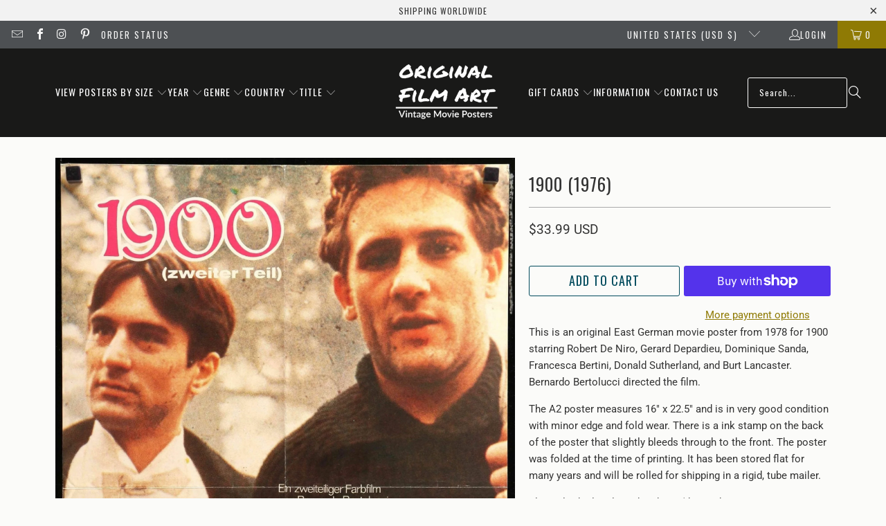

--- FILE ---
content_type: text/html; charset=utf-8
request_url: https://www.originalfilmart.com/products/1900-german
body_size: 60846
content:
<!DOCTYPE html>
<html class="no-js no-touch" lang="en">
  <head>
    <meta charset="utf-8">
    <meta http-equiv="cleartype" content="on">
    <meta name="robots" content="index,follow">

    <!-- Mobile Specific Metas -->
    <meta name="HandheldFriendly" content="True">
    <meta name="MobileOptimized" content="320">
    <meta name="viewport" content="width=device-width,initial-scale=1">
    <meta name="theme-color" content="#fbfbf9">

    
    <title>
      1900 (1976) Original East German Movie Poster - 16&quot; x 23&quot; - Original Film Art - Vintage Movie Posters
    </title>

    
      <meta name="description" content="An original East German A2 poster (20&quot;x29&quot;) from 1978 for Bernardo Bertolucci&#39;s 1900. Not a reproduction."/>
    

    <link rel="preconnect" href="https://fonts.shopifycdn.com" />
    <link rel="preconnect" href="https://cdn.shopify.com" />
    <link rel="preconnect" href="https://cdn.shopifycloud.com" />

    <link rel="dns-prefetch" href="https://v.shopify.com" />
    <link rel="dns-prefetch" href="https://www.youtube.com" />
    <link rel="dns-prefetch" href="https://vimeo.com" />

    <link href="//www.originalfilmart.com/cdn/shop/t/137/assets/jquery.min.js?v=147293088974801289311743012128" as="script" rel="preload">

    <!-- Stylesheet for Fancybox library -->
    <link rel="stylesheet" href="//www.originalfilmart.com/cdn/shop/t/137/assets/fancybox.css?v=19278034316635137701743012128" type="text/css" media="all" defer>

    <!-- Devkit styles --><style>
  @layer base, components, utilities, overrides;
</style><style data-shopify>:root {
    /* ===================================== */
    /* Root variables */
    /* ===================================== */

    --root-font-size: 16px;
    --root-color-primary: #000;
    --root-color-secondary: #fff;

    /* ===================================== */
    /* Colors */
    /* ===================================== */

    --color-primary: var(--root-color-primary);
    --color-secondary: var(--root-color-secondary);

    --link-color: #8f7a04;
    --link-hover-color: #8f7a04;
    --border-color: #cccccc;

    /* ===================================== */
    /* Icons */
    /* ===================================== */

    --icon-color: ;
    --icon-hover-color: var(--link-hover-color);
    --icon-size: px;

    /* ===================================== */
    /* Buttons */
    /* ===================================== */

    --button-style: rounded;
    --button-weight: normal;
    --button-font-size: 18;
    --button-font-transform: uppercase;
    --btn-color: #014a5c;
    --btn-text-color: #ffffff;
    --btn-hover-color: #000000;

    
        --border-radius: 3px;
      

    /* ===================================== */
    /* Typography */
    /* ===================================== */

    --regular-font-family: Roboto;
    --regular-font-fallback-families: sans-serif;
    --regular-font-weight: 400;
    --regular-font-style: normal;
    --regular-font-size: 15px;
    --regular-font-transform: none;
    --regular-color: #333333;

    --headline-font-family: Oswald, sans-serif;
    --headline-font-weight: 400;
    --headline-font-style: normal;
    --headline-font-transform: uppercase;
    --headline-color: #333333;
    --headline-letter_spacing: 1px;

    /* ===================================== */
    /* Components */
    /* ===================================== */

    /* Nav */
    --nav-font: Oswald, sans-serif;
    --nav-font-style: normal;
    --nav-letter-spacing: 1;

    /* Footer */
    --sub-footer-text-color: #060606;
    --headline-footer-text-color: #000000;
    --footer-heading-font-size: 13;

    /* Newsletter */
    --use-newsletter-border: true;
    --newsletter-section-background-color: #ebeaea;
    --newsletter-section-color: #ffffff;
    --newsletter-section-background-color-gradient: ;
    --newsletter-popup-image-align: left;
    --newsletter-popup-close: true;
    --newsletter-popup-text-align: center;
    --newsletter-popup-background-color: #fbfbf9;
    --newsletter-popup-color: #363636;
    --newsletter-popup-background-color-gradient: ;
  }</style>
<style data-shopify>h1, h2, h3, h4, h5, h6,
  .h1, .h2, .h3, .h4, .h5, .h6 {
    font-family: var(--headline-font-family);
    font-weight: var(--headline-font-weight);
    font-style: var(--headline-font-style);
    text-transform: var(--headline-font-transform);
    line-height: 1.5;
    color: var(--headline-color);
    display: block;
    letter-spacing: var(--headline-letter_spacing);
    text-rendering: optimizeLegibility;

    a {
      &:link,
      &:visited {
        color: inherit;
      }

      &:hover,
      &:active {
        color: var(--link-color);
      }
    }
  }

  h1, .h1 {
    font-size: 25px;
    margin: 0 auto 15px;
    clear: both;
    font-weight: var(--headline-font-weight);
    padding-top: 4px;
  }

  h2,
  .h2 {
    font-size: 22px;
    margin-bottom: 0.75em;
  }

  h3,
  .h3 {
    font-size: 20px;
    margin: 0 auto 15px 0;

    &.title {
      line-height: 1.25;
      margin: 0 auto 15px;
      clear: both;
      padding-top: 4px;
    }

    &.sub_title {
      padding: 5px 0;
    }
  }

  h4,
  .h4 {
    font-size: 17px;
    margin: 0 0 0.5em 0;
    padding: 7px 0;

    &.title a {
      border: 0;
      padding: 0;
      margin: 0;
    }
  }

  h5,
  .h5 {
    font-size: 16px;
    margin: 0 0 0.5em 0;
    padding: 7px 0;

    &.sub_title {
      padding: 5px 0;
      color: var(--headline-color);
    }

    &.sub_title a {
      color: var(--headline-color);
    }
  }

  h6,
  .h6 {
    font-size: 15px;
    letter-spacing: calc(var(--headline-letter_spacing) / 2);
    margin: 0 0 0.5em 0;
    padding: 7px 0;

    &.title {
      line-height: 32px;
      margin: 0 0 0.5em 0;
    }
  }

  p {
    margin: 0 0 15px;
    font-style: normal;
    line-height: 1.6em;
  }

  .text-align--center {
    text-align: center;
  }

  .text-align--left {
    text-align: left;
  }

  .text-align--right {
    text-align: right;
  }</style>
<style data-shopify>:root {
    /* Root Colors */
    --color-primary: #333333;
    --color-secondary: #fbfbf9;
  }

  html, body {
    color: var(--color-primary);
    background-color: var(--color-secondary);
  }</style>

<style>
      
    /*! modern-normalize v3.0.1 | MIT License | https://github.com/sindresorhus/modern-normalize */*,:before,:after{box-sizing:border-box}html{font-family:system-ui,Segoe UI,Roboto,Helvetica,Arial,sans-serif,"Apple Color Emoji","Segoe UI Emoji";line-height:1.15;text-size-adjust:100%;tab-size:4}body{margin:0}b,strong{font-weight:bolder}code,kbd,samp,pre{font-family:ui-monospace,SFMono-Regular,Consolas,Liberation Mono,Menlo,monospace;font-size:1em}small{font-size:80%}sub,sup{position:relative;font-size:75%;line-height:0;vertical-align:baseline}sub{bottom:-.25em}sup{top:-.5em}table{border-color:currentcolor}button,input,optgroup,select,textarea{margin:0;font-family:inherit;font-size:100%;line-height:1.15}button,[type=button],[type=reset],[type=submit]{-webkit-appearance:auto;appearance:auto}legend{padding:0}progress{vertical-align:baseline}::-webkit-inner-spin-button,::-webkit-outer-spin-button{height:auto}[type=search]{-webkit-appearance:textfield;appearance:textfield;outline-offset:-2px}::-webkit-search-decoration{-webkit-appearance:none;appearance:none}::-webkit-file-upload-button{font:inherit;-webkit-appearance:auto;appearance:auto}summary{display:list-item}
/*# sourceMappingURL=/s/files/1/2658/2030/t/18/assets/vendor.modern-normalize.css.map?v=101712644036999526981752462154 */

  
    </style>




<style>
      
    form,fieldset{margin-bottom:20px}input[type=text],input[type=password],input[type=email],input[type=search],input[type=url],input[type=tel],input[type=number],input[type=date],input[type=month],input[type=week],input[type=time],input[type=range],input[type=color],select,textarea{display:block;width:100%;height:44px;max-height:100%;padding:0 10px;margin:0;font:13px HelveticaNeue-Light,Helvetica Neue Light,Helvetica Neue,Helvetica,Arial,sans-serif;line-height:22px;color:#5f6a7d;-webkit-appearance:none;appearance:none;outline:none;background:#fff;border:1px solid var(--border-color);text-rendering:optimizelegibility;border-radius:var(--border-radius)}@media only screen and (width <= 480px){input[type=text],input[type=password],input[type=email],input[type=search],input[type=url],input[type=tel],input[type=number],input[type=date],input[type=month],input[type=week],input[type=time],input[type=range],input[type=color],select,textarea{font-size:16px}}input[type=text]:active,input[type=text]:focus,input[type=password]:active,input[type=password]:focus,input[type=email]:active,input[type=email]:focus,input[type=search]:active,input[type=search]:focus,input[type=url]:active,input[type=url]:focus,input[type=tel]:active,input[type=tel]:focus,input[type=number]:active,input[type=number]:focus,input[type=date]:active,input[type=date]:focus,input[type=month]:active,input[type=month]:focus,input[type=week]:active,input[type=week]:focus,input[type=time]:active,input[type=time]:focus,input[type=range]:active,input[type=range]:focus,input[type=color]:active,input[type=color]:focus,select:active,select:focus,textarea:active,textarea:focus{color:#444;border:1px solid #aaa}input[type=number]::-webkit-outer-spin-button,input[type=number]::-webkit-inner-spin-button{margin:0;-webkit-appearance:none;appearance:none}input[type=text]::-ms-clear{display:none;width:0;height:0}input[type=text]::-ms-reveal{display:none;width:0;height:0}input[type=search]::-webkit-search-decoration,input[type=search]::-webkit-search-cancel-button,input[type=search]::-webkit-search-results-button,input[type=search]::-webkit-search-results-decoration{display:none}input[type=date]{display:inline-flex}input[type=number]{-webkit-appearance:textfield!important;appearance:textfield!important}select::-ms-expand{display:none}select{padding:8px var(--pill-padding, 14px) 8px;text-overflow:"";text-indent:.01px;-webkit-appearance:none;appearance:none;background:#fff url("data:image/svg+xml,%3Csvg width='50' height='27' xmlns='http://www.w3.org/2000/svg'%3E%3Cpath d='M25 27.05 0 1.319 1.367 0 25 24.316 48.633 0 50 1.318z' fill='%23000' fill-rule='nonzero'/%3E%3C/svg%3E%0A") no-repeat 95% 50%;background-size:.85rem;border:1px solid #d9dbdc;border-radius:var(--border-radius)}label,legend{display:block;margin-bottom:5px;font-size:13px;font-weight:700;text-align:left;text-transform:var(--regular-font-transform)}input[type=checkbox]{display:inline}label span,legend span{font-size:13px;font-weight:700;color:#444}textarea{min-height:120px;padding:15px 9px}
/*# sourceMappingURL=/s/files/1/1706/2393/t/308/assets/util.forms.css.map?v=9434103573914653061755568707 */

  
    </style>


<style>
      
    svg.icon {
  display: inline-block;
  width: var(--icon-width-size, var(--icon-size));
  height: var(--icon-height-size, var(--icon-size));
  vertical-align: middle;
  color: inherit;
}

  
    </style>


<link href="//www.originalfilmart.com/cdn/shop/t/137/assets/util.grid.css?v=72002231341491640291743012128" rel="stylesheet" type="text/css" media="all" />
    <script async crossorigin fetchpriority="high" src="/cdn/shopifycloud/importmap-polyfill/es-modules-shim.2.4.0.js"></script>
<script>
      console.warn('Asset size is too large to inline stylesheet: util.grid.css');
    </script>


<style>
      
    .page-blocks{display:flex;flex-wrap:wrap;justify-content:center;width:100%}.shopify-section{width:100%}@media only screen and (width <= 480px){.shopify-section{width:100%!important;padding-right:0!important;padding-left:0!important}}.section{width:95%;max-width:1200px;margin-right:auto;margin-left:auto}.section.is-width-wide{width:100%;max-width:none}.section-wrapper{display:flex;flex-wrap:wrap;justify-content:center;width:100%}.section-wrapper .under-menu:nth-child(1) .full-width--false{margin-top:30px}.no-js .section-wrapper .under-menu:nth-child(1) .full-width--false{margin-top:0}.section-wrapper--product{width:95%;max-width:1200px;margin-right:auto;margin-left:auto}.section-wrapper--product .section{width:100%}.section-wrapper--product.is-width-wide{width:100%;max-width:none}@media only screen and (width <= 798px){.mobile_nav-fixed--true .section-wrapper{display:block;margin-top:40px}}@media only screen and (width <= 798px){.mobile_nav-fixed--true.promo-banner--show .section-wrapper{display:block;margin-top:70px}}
/*# sourceMappingURL=/s/files/1/0137/6314/9878/t/15/assets/util.section.css.map?v=153702294399133020061743463105 */

  
    </style>



<link rel="preconnect" href="https://fonts.googleapis.com">
<link rel="preconnect" href="https://fonts.gstatic.com" crossorigin>
<link
  href="https://fonts.googleapis.com/css2?family=Oswald:wght@200..700&family=Roboto:ital,wght@0,100..900;1,100..900&display=swap"
  rel="stylesheet"
>
<style>
  :root {
    --link-color: #03a196;
    --link-hover-color: #03857c;

    --icon-color: #000;
    --icon-size: 24px;

    --headline-font-family: 'Oswald', sans-serif;
    --headline-font-weight: 300;
    --headline-font-style: normal;
    --headline-font-transform: uppercase;
    --headline-color: #333;
    --headline-letter_spacing: 2px;

    --regular-font-family: 'Roboto', sans-serif;
    --regular-font-weight: 400;
    --regular-font-style: normal;
    --regular-font-size: 15px;
    --regular-font-transform: none;
    --regular-color: #333;

    --border-radius: 0;
  }

  body {
    font-family: var(--regular-font-family);
    font-weight: var(--regular-font-weight);
    font-style: var(--regular-font-style);
    font-size: var(--regular-font-size);
    text-transform: var(--regular-font-transform);
    color: var(--regular-color);
    line-height: 1.6em;
    overflow: auto;
  }
</style>


    <!-- Stylesheets for Turbo -->
    <link href="//www.originalfilmart.com/cdn/shop/t/137/assets/styles.css?v=100432055284061157031754413371" rel="stylesheet" type="text/css" media="all" />

    <!-- Icons -->
    
      <link rel="shortcut icon" type="image/x-icon" href="//www.originalfilmart.com/cdn/shop/files/OFAfavicon.png?crop=center&height=180&v=1613169162&width=180">
      <link rel="apple-touch-icon" href="//www.originalfilmart.com/cdn/shop/files/OFAfavicon.png?crop=center&height=180&v=1613169162&width=180"/>
      <link rel="apple-touch-icon" sizes="57x57" href="//www.originalfilmart.com/cdn/shop/files/OFAfavicon.png?crop=center&height=57&v=1613169162&width=57"/>
      <link rel="apple-touch-icon" sizes="60x60" href="//www.originalfilmart.com/cdn/shop/files/OFAfavicon.png?crop=center&height=60&v=1613169162&width=60"/>
      <link rel="apple-touch-icon" sizes="72x72" href="//www.originalfilmart.com/cdn/shop/files/OFAfavicon.png?crop=center&height=72&v=1613169162&width=72"/>
      <link rel="apple-touch-icon" sizes="76x76" href="//www.originalfilmart.com/cdn/shop/files/OFAfavicon.png?crop=center&height=76&v=1613169162&width=76"/>
      <link rel="apple-touch-icon" sizes="114x114" href="//www.originalfilmart.com/cdn/shop/files/OFAfavicon.png?crop=center&height=114&v=1613169162&width=114"/>
      <link rel="apple-touch-icon" sizes="180x180" href="//www.originalfilmart.com/cdn/shop/files/OFAfavicon.png?crop=center&height=180&v=1613169162&width=180"/>
      <link rel="apple-touch-icon" sizes="228x228" href="//www.originalfilmart.com/cdn/shop/files/OFAfavicon.png?crop=center&height=228&v=1613169162&width=228"/>
    
    <link rel="canonical" href="https://www.originalfilmart.com/products/1900-german"/>

    

    
      <script type="text/javascript" src="/services/javascripts/currencies.js" defer></script>
    

    
      <script src="//www.originalfilmart.com/cdn/shop/t/137/assets/currencies.js?v=1648699478663843391743012128" defer></script>
    

    
    <script>
      window.PXUTheme = window.PXUTheme || {};
      window.PXUTheme.version = '9.5.2';
      window.PXUTheme.name = 'Turbo';
    </script>
    


    
<template id="price-ui"><span class="compare-at-price" data-compare-at-price></span><span class="price " data-price></span><span class="unit-pricing" data-unit-pricing></span></template>
    <template id="price-ui-badge"><span class="badge" data-badge></span></template>
    
    <template id="price-ui__price"><span class="money" data-price></span></template>
    <template id="price-ui__price-range"><span class="price-min" data-price-min><span class="money" data-price></span></span> - <span class="price-max" data-price-max><span class="money" data-price></span></span></template>
    <template id="price-ui__unit-pricing"><span class="unit-quantity" data-unit-quantity></span> | <span class="unit-price" data-unit-price><span class="money" data-price></span></span> / <span class="unit-measurement" data-unit-measurement></span></template>
    <template id="price-ui-badge__percent-savings-range">Save up to <span data-price-percent></span>%</template>
    <template id="price-ui-badge__percent-savings">Save <span data-price-percent></span>%</template>
    <template id="price-ui-badge__price-savings-range">Save up to <span class="money" data-price></span></template>
    <template id="price-ui-badge__price-savings">Save <span class="money" data-price></span></template>
    <template id="price-ui-badge__on-sale">Sale</template>
    <template id="price-ui-badge__sold-out">Sold</template>
    <template id="price-ui-badge__in-stock">In stock</template>
    
<script type="importmap">
{
  "imports": {
    "component.age-gate": "//www.originalfilmart.com/cdn/shop/t/137/assets/component.age-gate.js?v=178206963185212261781743012128",
    "component.back-to-top-button": "//www.originalfilmart.com/cdn/shop/t/137/assets/component.back-to-top-button.js?v=121105669381073937401743012128",
    "currencies": "//www.originalfilmart.com/cdn/shop/t/137/assets/currencies.js?v=1648699478663843391743012128",
    "instantclick": "//www.originalfilmart.com/cdn/shop/t/137/assets/instantclick.min.js?v=20092422000980684151743012128",
    "jquery.cart": "//www.originalfilmart.com/cdn/shop/t/137/assets/jquery.cart.min.js?v=166679848951413287571743012128",
    "jquery": "//www.originalfilmart.com/cdn/shop/t/137/assets/jquery.min.js?v=147293088974801289311743012128",
    "themeEditorSections": "//www.originalfilmart.com/cdn/shop/t/137/assets/themeEditorSections.js?v=5839781550804967381743012128",
    "util.animations": "//www.originalfilmart.com/cdn/shop/t/137/assets/util.animations.js?v=88379227021148447571743012128",
    "util.events": "//www.originalfilmart.com/cdn/shop/t/137/assets/util.events.js?v=163430142883111782711743012128",
    "vendor.isbot": "//www.originalfilmart.com/cdn/shop/t/137/assets/vendor.isbot.js?v=141969293939305478221743012129",
    "vendor.just-debounce": "//www.originalfilmart.com/cdn/shop/t/137/assets/vendor.just-debounce.js?v=43348262834111556771743012129",
    "vendor.noscroll.96a94b32": "//www.originalfilmart.com/cdn/shop/t/137/assets/vendor.noscroll.96a94b32.js?v=103500330829761603901743012129",
    "vendor.noscroll": "//www.originalfilmart.com/cdn/shop/t/137/assets/vendor.noscroll.js?v=81117179843272977361743012129",
    "vendors": "//www.originalfilmart.com/cdn/shop/t/137/assets/vendors.js?v=176241922172216752211743012129"
  }
}
</script><script>
      
window.PXUTheme = window.PXUTheme || {};


window.PXUTheme.theme_settings = {};
window.PXUTheme.currency = {};
window.PXUTheme.routes = window.PXUTheme.routes || {};


window.PXUTheme.theme_settings.display_tos_checkbox = false;
window.PXUTheme.theme_settings.go_to_checkout = true;
window.PXUTheme.theme_settings.cart_action = "redirect_cart";
window.PXUTheme.theme_settings.cart_shipping_calculator = true;


window.PXUTheme.theme_settings.collection_swatches = false;
window.PXUTheme.theme_settings.collection_secondary_image = false;


window.PXUTheme.currency.show_multiple_currencies = false;
window.PXUTheme.currency.shop_currency = "USD";
window.PXUTheme.currency.default_currency = "USD";
window.PXUTheme.currency.display_format = "money_with_currency_format";
window.PXUTheme.currency.money_format = "${{amount}} USD";
window.PXUTheme.currency.money_format_no_currency = "${{amount}}";
window.PXUTheme.currency.money_format_currency = "${{amount}} USD";
window.PXUTheme.currency.native_multi_currency = true;
window.PXUTheme.currency.iso_code = "USD";
window.PXUTheme.currency.symbol = "$";


window.PXUTheme.theme_settings.display_inventory_left = false;
window.PXUTheme.theme_settings.inventory_threshold = 10;
window.PXUTheme.theme_settings.limit_quantity = true;


window.PXUTheme.theme_settings.menu_position = "inline";


window.PXUTheme.theme_settings.newsletter_popup = false;
window.PXUTheme.theme_settings.newsletter_popup_days = "0";
window.PXUTheme.theme_settings.newsletter_popup_mobile = true;
window.PXUTheme.theme_settings.newsletter_popup_seconds = 2;


window.PXUTheme.theme_settings.pagination_type = "basic_pagination";


window.PXUTheme.theme_settings.enable_shopify_collection_badges = false;
window.PXUTheme.theme_settings.quick_shop_thumbnail_position = "bottom-thumbnails";
window.PXUTheme.theme_settings.product_form_style = "dropdown";
window.PXUTheme.theme_settings.sale_banner_enabled = true;
window.PXUTheme.theme_settings.display_savings = false;
window.PXUTheme.theme_settings.display_sold_out_price = false;
window.PXUTheme.theme_settings.free_text = "-";
window.PXUTheme.theme_settings.video_looping = false;
window.PXUTheme.theme_settings.quick_shop_style = "popup";
window.PXUTheme.theme_settings.hover_enabled = false;


window.PXUTheme.routes.cart_url = "/cart";
window.PXUTheme.routes.cart_update_url = "/cart/update";
window.PXUTheme.routes.root_url = "/";
window.PXUTheme.routes.search_url = "/search";
window.PXUTheme.routes.all_products_collection_url = "/collections/all";
window.PXUTheme.routes.product_recommendations_url = "/recommendations/products";
window.PXUTheme.routes.predictive_search_url = "/search/suggest";


window.PXUTheme.theme_settings.image_loading_style = "blur-up";


window.PXUTheme.theme_settings.enable_autocomplete = true;


window.PXUTheme.theme_settings.page_dots_enabled = false;
window.PXUTheme.theme_settings.slideshow_arrow_size = "light";


window.PXUTheme.theme_settings.quick_shop_enabled = false;


window.PXUTheme.translation = {};


window.PXUTheme.translation.agree_to_terms_warning = "You must agree with the terms and conditions to checkout.";
window.PXUTheme.translation.one_item_left = "available";
window.PXUTheme.translation.items_left_text = "available";
window.PXUTheme.translation.cart_savings_text = "Total Savings";
window.PXUTheme.translation.cart_discount_text = "Discount";
window.PXUTheme.translation.cart_subtotal_text = "Subtotal";
window.PXUTheme.translation.cart_remove_text = "Remove";
window.PXUTheme.translation.cart_free_text = "Free";


window.PXUTheme.translation.newsletter_success_text = "Thank you for joining our mailing list!";


window.PXUTheme.translation.notify_email = "Enter your email address...";
window.PXUTheme.translation.notify_email_value = "Translation missing: en.contact.fields.email";
window.PXUTheme.translation.notify_email_send = "Send";
window.PXUTheme.translation.notify_message_first = "Please notify me when {{ product.title }} ";
window.PXUTheme.translation.notify_message_last = " becomes available - ";
window.PXUTheme.translation.notify_success_text = "Thanks! We will notify you when this poster becomes available!";


window.PXUTheme.translation.add_to_cart = "Add to Cart";
window.PXUTheme.translation.coming_soon_text = "Coming Soon";
window.PXUTheme.translation.sold_out_text = "Sold";
window.PXUTheme.translation.sale_text = "Sale";
window.PXUTheme.translation.savings_text = "You Save";
window.PXUTheme.translation.percent_off_text = "% off";
window.PXUTheme.translation.from_text = "from";
window.PXUTheme.translation.new_text = "New";
window.PXUTheme.translation.pre_order_text = "Pre-Order";
window.PXUTheme.translation.unavailable_text = "Unavailable";


window.PXUTheme.translation.all_results = "View all results";
window.PXUTheme.translation.no_results = "Sorry, no results!";


window.PXUTheme.media_queries = {};
window.PXUTheme.media_queries.small = window.matchMedia( "(max-width: 480px)" );
window.PXUTheme.media_queries.medium = window.matchMedia( "(max-width: 798px)" );
window.PXUTheme.media_queries.large = window.matchMedia( "(min-width: 799px)" );
window.PXUTheme.media_queries.larger = window.matchMedia( "(min-width: 960px)" );
window.PXUTheme.media_queries.xlarge = window.matchMedia( "(min-width: 1200px)" );
window.PXUTheme.media_queries.ie10 = window.matchMedia( "all and (-ms-high-contrast: none), (-ms-high-contrast: active)" );
window.PXUTheme.media_queries.tablet = window.matchMedia( "only screen and (min-width: 799px) and (max-width: 1024px)" );
window.PXUTheme.media_queries.mobile_and_tablet = window.matchMedia( "(max-width: 1024px)" );

    </script>

    

    
      <script src="//www.originalfilmart.com/cdn/shop/t/137/assets/instantclick.min.js?v=20092422000980684151743012128" data-no-instant defer></script>

      <script data-no-instant>
        window.addEventListener('DOMContentLoaded', function() {

          function inIframe() {
            try {
              return window.self !== window.top;
            } catch (e) {
              return true;
            }
          }

          if (!inIframe()){
            InstantClick.on('change', function() {

              $('head script[src*="shopify"]').each(function() {
                var script = document.createElement('script');
                script.type = 'text/javascript';
                script.src = $(this).attr('src');

                $('body').append(script);
              });

              $('body').removeClass('fancybox-active');
              $.fancybox.destroy();

              InstantClick.init();

            });
          }
        });
      </script>
    

    <script>
      
    </script>

    <script>window.performance && window.performance.mark && window.performance.mark('shopify.content_for_header.start');</script><meta name="google-site-verification" content="UQFaUlsWekvd9Qa-AH1XOcacz61R6SSSexQOsUwmjg4">
<meta id="shopify-digital-wallet" name="shopify-digital-wallet" content="/14168662/digital_wallets/dialog">
<meta name="shopify-checkout-api-token" content="3f9276db1b13fcca97cbf732f30039ca">
<meta id="in-context-paypal-metadata" data-shop-id="14168662" data-venmo-supported="false" data-environment="production" data-locale="en_US" data-paypal-v4="true" data-currency="USD">
<link rel="alternate" hreflang="x-default" href="https://www.originalfilmart.com/products/1900-german">
<link rel="alternate" hreflang="en" href="https://www.originalfilmart.com/products/1900-german">
<link rel="alternate" hreflang="en-GB" href="https://www.originalfilmart.co.uk/products/1900-german">
<link rel="alternate" hreflang="en-GS" href="https://www.originalfilmart.co.uk/products/1900-german">
<link rel="alternate" hreflang="en-CA" href="https://ca.originalfilmart.com/products/1900-german">
<link rel="alternate" hreflang="en-AU" href="https://au.originalfilmart.com/products/1900-german">
<link rel="alternate" hreflang="en-CX" href="https://au.originalfilmart.com/products/1900-german">
<link rel="alternate" hreflang="en-CC" href="https://au.originalfilmart.com/products/1900-german">
<link rel="alternate" hreflang="en-NR" href="https://au.originalfilmart.com/products/1900-german">
<link rel="alternate" hreflang="en-NF" href="https://au.originalfilmart.com/products/1900-german">
<link rel="alternate" hreflang="en-FR" href="https://fr.originalfilmart.com/products/1900-german">
<link rel="alternate" hreflang="en-NZ" href="https://nz.originalfilmart.com/products/1900-german">
<link rel="alternate" hreflang="en-NU" href="https://nz.originalfilmart.com/products/1900-german">
<link rel="alternate" hreflang="en-PN" href="https://nz.originalfilmart.com/products/1900-german">
<link rel="alternate" hreflang="en-TK" href="https://nz.originalfilmart.com/products/1900-german">
<link rel="alternate" hreflang="en-IN" href="https://in.originalfilmart.com/products/1900-german">
<link rel="alternate" hreflang="en-SE" href="https://se.originalfilmart.com/products/1900-german">
<link rel="alternate" hreflang="en-JP" href="https://www.originalfilmart.com/en-jp/products/1900-german">
<link rel="alternate" hreflang="en-CH" href="https://www.originalfilmart.com/en-ch/products/1900-german">
<link rel="alternate" hreflang="en-IL" href="https://www.originalfilmart.com/en-il/products/1900-german">
<link rel="alternate" hreflang="en-PS" href="https://www.originalfilmart.com/en-il/products/1900-german">
<link rel="alternate" hreflang="zh-Hans-SG" href="https://www.originalfilmart.com/zh-sg/products/1900-german">
<link rel="alternate" hreflang="en-SG" href="https://www.originalfilmart.com/en-sg/products/1900-german">
<link rel="alternate" hreflang="zh-Hans-HK" href="https://www.originalfilmart.com/zh-hk/products/1900-german">
<link rel="alternate" hreflang="en-HK" href="https://www.originalfilmart.com/en-hk/products/1900-german">
<link rel="alternate" hreflang="en-KR" href="https://www.originalfilmart.com/en-kr/products/1900-german">
<link rel="alternate" hreflang="en-DK" href="https://www.originalfilmart.com/en-dk/products/1900-german">
<link rel="alternate" hreflang="en-GL" href="https://www.originalfilmart.com/en-dk/products/1900-german">
<link rel="alternate" hreflang="en-NO" href="https://www.originalfilmart.com/en-no/products/1900-german">
<link rel="alternate" hreflang="en-SJ" href="https://www.originalfilmart.com/en-no/products/1900-german">
<link rel="alternate" hreflang="en-AE" href="https://www.originalfilmart.com/en-ae/products/1900-german">
<link rel="alternate" hreflang="en-SA" href="https://www.originalfilmart.com/en-sa/products/1900-german">
<link rel="alternate" hreflang="en-HU" href="https://www.originalfilmart.com/en-hu/products/1900-german">
<link rel="alternate" hreflang="en-ZA" href="https://www.originalfilmart.com/en-za/products/1900-german">
<link rel="alternate" hreflang="en-BR" href="https://www.originalfilmart.com/en-br/products/1900-german">
<link rel="alternate" hreflang="en-EG" href="https://www.originalfilmart.com/en-eg/products/1900-german">
<link rel="alternate" hreflang="zh-Hans-CN" href="https://www.originalfilmart.com/zh-cn/products/1900-german">
<link rel="alternate" hreflang="en-CN" href="https://www.originalfilmart.com/en-cn/products/1900-german">
<link rel="alternate" hreflang="en-ID" href="https://www.originalfilmart.com/en-id/products/1900-german">
<link rel="alternate" hreflang="en-JO" href="https://www.originalfilmart.com/en-jo/products/1900-german">
<link rel="alternate" hreflang="es-AR" href="https://www.originalfilmart.com/es-ar/products/1900-german">
<link rel="alternate" hreflang="en-AR" href="https://www.originalfilmart.com/en-ar/products/1900-german">
<link rel="alternate" hreflang="en-BD" href="https://www.originalfilmart.com/en-bd/products/1900-german">
<link rel="alternate" hreflang="en-BG" href="https://www.originalfilmart.com/en-bg/products/1900-german">
<link rel="alternate" hreflang="en-BI" href="https://www.originalfilmart.com/en-bi/products/1900-german">
<link rel="alternate" hreflang="en-TR" href="https://www.originalfilmart.com/en-tr/products/1900-german">
<link rel="alternate" hreflang="en-PL" href="https://www.originalfilmart.com/en-pl/products/1900-german">
<link rel="alternate" hreflang="en-TH" href="https://www.originalfilmart.com/en-th/products/1900-german">
<link rel="alternate" hreflang="en-MY" href="https://www.originalfilmart.com/en-my/products/1900-german">
<link rel="alternate" hreflang="es-CO" href="https://www.originalfilmart.com/es-co/products/1900-german">
<link rel="alternate" hreflang="en-CO" href="https://www.originalfilmart.com/en-co/products/1900-german">
<link rel="alternate" hreflang="en-PH" href="https://www.originalfilmart.com/en-ph/products/1900-german">
<link rel="alternate" hreflang="es-CL" href="https://www.originalfilmart.com/es-cl/products/1900-german">
<link rel="alternate" hreflang="en-CL" href="https://www.originalfilmart.com/en-cl/products/1900-german">
<link rel="alternate" hreflang="en-VN" href="https://www.originalfilmart.com/en-vn/products/1900-german">
<link rel="alternate" hreflang="en-AT" href="https://www.originalfilmart.com/en-eu/products/1900-german">
<link rel="alternate" hreflang="en-BE" href="https://www.originalfilmart.com/en-eu/products/1900-german">
<link rel="alternate" hreflang="en-CY" href="https://www.originalfilmart.com/en-eu/products/1900-german">
<link rel="alternate" hreflang="en-EE" href="https://www.originalfilmart.com/en-eu/products/1900-german">
<link rel="alternate" hreflang="en-FI" href="https://www.originalfilmart.com/en-eu/products/1900-german">
<link rel="alternate" hreflang="en-GR" href="https://www.originalfilmart.com/en-eu/products/1900-german">
<link rel="alternate" hreflang="en-IE" href="https://www.originalfilmart.com/en-eu/products/1900-german">
<link rel="alternate" hreflang="en-IT" href="https://www.originalfilmart.com/en-eu/products/1900-german">
<link rel="alternate" hreflang="en-LV" href="https://www.originalfilmart.com/en-eu/products/1900-german">
<link rel="alternate" hreflang="en-LT" href="https://www.originalfilmart.com/en-eu/products/1900-german">
<link rel="alternate" hreflang="en-LU" href="https://www.originalfilmart.com/en-eu/products/1900-german">
<link rel="alternate" hreflang="en-MT" href="https://www.originalfilmart.com/en-eu/products/1900-german">
<link rel="alternate" hreflang="en-NL" href="https://www.originalfilmart.com/en-eu/products/1900-german">
<link rel="alternate" hreflang="en-PT" href="https://www.originalfilmart.com/en-eu/products/1900-german">
<link rel="alternate" hreflang="en-SK" href="https://www.originalfilmart.com/en-eu/products/1900-german">
<link rel="alternate" hreflang="en-SI" href="https://www.originalfilmart.com/en-eu/products/1900-german">
<link rel="alternate" hreflang="en-SM" href="https://www.originalfilmart.com/en-eu/products/1900-german">
<link rel="alternate" hreflang="en-AD" href="https://www.originalfilmart.com/en-eu/products/1900-german">
<link rel="alternate" hreflang="en-GP" href="https://www.originalfilmart.com/en-eu/products/1900-german">
<link rel="alternate" hreflang="en-MQ" href="https://www.originalfilmart.com/en-eu/products/1900-german">
<link rel="alternate" hreflang="en-YT" href="https://www.originalfilmart.com/en-eu/products/1900-german">
<link rel="alternate" hreflang="en-MC" href="https://www.originalfilmart.com/en-eu/products/1900-german">
<link rel="alternate" hreflang="en-GF" href="https://www.originalfilmart.com/en-eu/products/1900-german">
<link rel="alternate" hreflang="en-PM" href="https://www.originalfilmart.com/en-eu/products/1900-german">
<link rel="alternate" hreflang="en-VA" href="https://www.originalfilmart.com/en-eu/products/1900-german">
<link rel="alternate" hreflang="en-TF" href="https://www.originalfilmart.com/en-eu/products/1900-german">
<link rel="alternate" hreflang="en-ME" href="https://www.originalfilmart.com/en-eu/products/1900-german">
<link rel="alternate" hreflang="en-BL" href="https://www.originalfilmart.com/en-eu/products/1900-german">
<link rel="alternate" hreflang="en-XK" href="https://www.originalfilmart.com/en-eu/products/1900-german">
<link rel="alternate" hreflang="en-AX" href="https://www.originalfilmart.com/en-eu/products/1900-german">
<link rel="alternate" hreflang="en-SX" href="https://www.originalfilmart.com/en-eu/products/1900-german">
<link rel="alternate" hreflang="en-CZ" href="https://www.originalfilmart.com/en-cz/products/1900-german">
<link rel="alternate" hreflang="en-RO" href="https://www.originalfilmart.com/en-ro/products/1900-german">
<link rel="alternate" hreflang="es-PE" href="https://www.originalfilmart.com/es-pe/products/1900-german">
<link rel="alternate" hreflang="en-PE" href="https://www.originalfilmart.com/en-pe/products/1900-german">
<link rel="alternate" hreflang="en-QA" href="https://www.originalfilmart.com/en-qa/products/1900-german">
<link rel="alternate" hreflang="en-BN" href="https://www.originalfilmart.com/en-bn/products/1900-german">
<link rel="alternate" hreflang="en-DE" href="https://www.originalfilmart.com/en-de/products/1900-german">
<link rel="alternate" hreflang="es-ES" href="https://www.originalfilmart.com/es-es/products/1900-german">
<link rel="alternate" hreflang="en-ES" href="https://www.originalfilmart.com/en-es/products/1900-german">
<link rel="alternate" hreflang="zh-Hans-MO" href="https://www.originalfilmart.com/zh-mo/products/1900-german">
<link rel="alternate" hreflang="en-MO" href="https://www.originalfilmart.com/en-mo/products/1900-german">
<link rel="alternate" type="application/json+oembed" href="https://www.originalfilmart.com/products/1900-german.oembed">
<script async="async" src="/checkouts/internal/preloads.js?locale=en-US"></script>
<link rel="preconnect" href="https://shop.app" crossorigin="anonymous">
<script async="async" src="https://shop.app/checkouts/internal/preloads.js?locale=en-US&shop_id=14168662" crossorigin="anonymous"></script>
<script id="apple-pay-shop-capabilities" type="application/json">{"shopId":14168662,"countryCode":"US","currencyCode":"USD","merchantCapabilities":["supports3DS"],"merchantId":"gid:\/\/shopify\/Shop\/14168662","merchantName":"Original Film Art - Vintage Movie Posters","requiredBillingContactFields":["postalAddress","email","phone"],"requiredShippingContactFields":["postalAddress","email","phone"],"shippingType":"shipping","supportedNetworks":["visa","masterCard","amex","discover","elo","jcb"],"total":{"type":"pending","label":"Original Film Art - Vintage Movie Posters","amount":"1.00"},"shopifyPaymentsEnabled":true,"supportsSubscriptions":true}</script>
<script id="shopify-features" type="application/json">{"accessToken":"3f9276db1b13fcca97cbf732f30039ca","betas":["rich-media-storefront-analytics"],"domain":"www.originalfilmart.com","predictiveSearch":true,"shopId":14168662,"locale":"en"}</script>
<script>var Shopify = Shopify || {};
Shopify.shop = "original-film-art.myshopify.com";
Shopify.locale = "en";
Shopify.currency = {"active":"USD","rate":"1.0"};
Shopify.country = "US";
Shopify.theme = {"name":"9.5.1 (2025-03-26)","id":148380844262,"schema_name":"Turbo","schema_version":"9.5.2","theme_store_id":null,"role":"main"};
Shopify.theme.handle = "null";
Shopify.theme.style = {"id":null,"handle":null};
Shopify.cdnHost = "www.originalfilmart.com/cdn";
Shopify.routes = Shopify.routes || {};
Shopify.routes.root = "/";</script>
<script type="module">!function(o){(o.Shopify=o.Shopify||{}).modules=!0}(window);</script>
<script>!function(o){function n(){var o=[];function n(){o.push(Array.prototype.slice.apply(arguments))}return n.q=o,n}var t=o.Shopify=o.Shopify||{};t.loadFeatures=n(),t.autoloadFeatures=n()}(window);</script>
<script>
  window.ShopifyPay = window.ShopifyPay || {};
  window.ShopifyPay.apiHost = "shop.app\/pay";
  window.ShopifyPay.redirectState = null;
</script>
<script id="shop-js-analytics" type="application/json">{"pageType":"product"}</script>
<script defer="defer" async type="module" src="//www.originalfilmart.com/cdn/shopifycloud/shop-js/modules/v2/client.init-shop-cart-sync_WVOgQShq.en.esm.js"></script>
<script defer="defer" async type="module" src="//www.originalfilmart.com/cdn/shopifycloud/shop-js/modules/v2/chunk.common_C_13GLB1.esm.js"></script>
<script defer="defer" async type="module" src="//www.originalfilmart.com/cdn/shopifycloud/shop-js/modules/v2/chunk.modal_CLfMGd0m.esm.js"></script>
<script type="module">
  await import("//www.originalfilmart.com/cdn/shopifycloud/shop-js/modules/v2/client.init-shop-cart-sync_WVOgQShq.en.esm.js");
await import("//www.originalfilmart.com/cdn/shopifycloud/shop-js/modules/v2/chunk.common_C_13GLB1.esm.js");
await import("//www.originalfilmart.com/cdn/shopifycloud/shop-js/modules/v2/chunk.modal_CLfMGd0m.esm.js");

  window.Shopify.SignInWithShop?.initShopCartSync?.({"fedCMEnabled":true,"windoidEnabled":true});

</script>
<script defer="defer" async type="module" src="//www.originalfilmart.com/cdn/shopifycloud/shop-js/modules/v2/client.payment-terms_BWmiNN46.en.esm.js"></script>
<script defer="defer" async type="module" src="//www.originalfilmart.com/cdn/shopifycloud/shop-js/modules/v2/chunk.common_C_13GLB1.esm.js"></script>
<script defer="defer" async type="module" src="//www.originalfilmart.com/cdn/shopifycloud/shop-js/modules/v2/chunk.modal_CLfMGd0m.esm.js"></script>
<script type="module">
  await import("//www.originalfilmart.com/cdn/shopifycloud/shop-js/modules/v2/client.payment-terms_BWmiNN46.en.esm.js");
await import("//www.originalfilmart.com/cdn/shopifycloud/shop-js/modules/v2/chunk.common_C_13GLB1.esm.js");
await import("//www.originalfilmart.com/cdn/shopifycloud/shop-js/modules/v2/chunk.modal_CLfMGd0m.esm.js");

  
</script>
<script>
  window.Shopify = window.Shopify || {};
  if (!window.Shopify.featureAssets) window.Shopify.featureAssets = {};
  window.Shopify.featureAssets['shop-js'] = {"shop-cart-sync":["modules/v2/client.shop-cart-sync_DuR37GeY.en.esm.js","modules/v2/chunk.common_C_13GLB1.esm.js","modules/v2/chunk.modal_CLfMGd0m.esm.js"],"init-fed-cm":["modules/v2/client.init-fed-cm_BucUoe6W.en.esm.js","modules/v2/chunk.common_C_13GLB1.esm.js","modules/v2/chunk.modal_CLfMGd0m.esm.js"],"shop-toast-manager":["modules/v2/client.shop-toast-manager_B0JfrpKj.en.esm.js","modules/v2/chunk.common_C_13GLB1.esm.js","modules/v2/chunk.modal_CLfMGd0m.esm.js"],"init-shop-cart-sync":["modules/v2/client.init-shop-cart-sync_WVOgQShq.en.esm.js","modules/v2/chunk.common_C_13GLB1.esm.js","modules/v2/chunk.modal_CLfMGd0m.esm.js"],"shop-button":["modules/v2/client.shop-button_B_U3bv27.en.esm.js","modules/v2/chunk.common_C_13GLB1.esm.js","modules/v2/chunk.modal_CLfMGd0m.esm.js"],"init-windoid":["modules/v2/client.init-windoid_DuP9q_di.en.esm.js","modules/v2/chunk.common_C_13GLB1.esm.js","modules/v2/chunk.modal_CLfMGd0m.esm.js"],"shop-cash-offers":["modules/v2/client.shop-cash-offers_BmULhtno.en.esm.js","modules/v2/chunk.common_C_13GLB1.esm.js","modules/v2/chunk.modal_CLfMGd0m.esm.js"],"pay-button":["modules/v2/client.pay-button_CrPSEbOK.en.esm.js","modules/v2/chunk.common_C_13GLB1.esm.js","modules/v2/chunk.modal_CLfMGd0m.esm.js"],"init-customer-accounts":["modules/v2/client.init-customer-accounts_jNk9cPYQ.en.esm.js","modules/v2/client.shop-login-button_DJ5ldayH.en.esm.js","modules/v2/chunk.common_C_13GLB1.esm.js","modules/v2/chunk.modal_CLfMGd0m.esm.js"],"avatar":["modules/v2/client.avatar_BTnouDA3.en.esm.js"],"checkout-modal":["modules/v2/client.checkout-modal_pBPyh9w8.en.esm.js","modules/v2/chunk.common_C_13GLB1.esm.js","modules/v2/chunk.modal_CLfMGd0m.esm.js"],"init-shop-for-new-customer-accounts":["modules/v2/client.init-shop-for-new-customer-accounts_BUoCy7a5.en.esm.js","modules/v2/client.shop-login-button_DJ5ldayH.en.esm.js","modules/v2/chunk.common_C_13GLB1.esm.js","modules/v2/chunk.modal_CLfMGd0m.esm.js"],"init-customer-accounts-sign-up":["modules/v2/client.init-customer-accounts-sign-up_CnczCz9H.en.esm.js","modules/v2/client.shop-login-button_DJ5ldayH.en.esm.js","modules/v2/chunk.common_C_13GLB1.esm.js","modules/v2/chunk.modal_CLfMGd0m.esm.js"],"init-shop-email-lookup-coordinator":["modules/v2/client.init-shop-email-lookup-coordinator_CzjY5t9o.en.esm.js","modules/v2/chunk.common_C_13GLB1.esm.js","modules/v2/chunk.modal_CLfMGd0m.esm.js"],"shop-follow-button":["modules/v2/client.shop-follow-button_CsYC63q7.en.esm.js","modules/v2/chunk.common_C_13GLB1.esm.js","modules/v2/chunk.modal_CLfMGd0m.esm.js"],"shop-login-button":["modules/v2/client.shop-login-button_DJ5ldayH.en.esm.js","modules/v2/chunk.common_C_13GLB1.esm.js","modules/v2/chunk.modal_CLfMGd0m.esm.js"],"shop-login":["modules/v2/client.shop-login_B9ccPdmx.en.esm.js","modules/v2/chunk.common_C_13GLB1.esm.js","modules/v2/chunk.modal_CLfMGd0m.esm.js"],"lead-capture":["modules/v2/client.lead-capture_D0K_KgYb.en.esm.js","modules/v2/chunk.common_C_13GLB1.esm.js","modules/v2/chunk.modal_CLfMGd0m.esm.js"],"payment-terms":["modules/v2/client.payment-terms_BWmiNN46.en.esm.js","modules/v2/chunk.common_C_13GLB1.esm.js","modules/v2/chunk.modal_CLfMGd0m.esm.js"]};
</script>
<script>(function() {
  var isLoaded = false;
  function asyncLoad() {
    if (isLoaded) return;
    isLoaded = true;
    var urls = ["\/\/staticw2.yotpo.com\/Be70C8DAFAyzJI7otRVFD7Kf9fV8dWkZXw4vsIkd\/widget.js?shop=original-film-art.myshopify.com","\/\/cdn.shopify.com\/proxy\/27188b6cf35fb3a0f80493180c3e11cacd3db4a0855f73378229c247d671a84a\/bingshoppingtool-t2app-prod.trafficmanager.net\/uet\/tracking_script?shop=original-film-art.myshopify.com\u0026sp-cache-control=cHVibGljLCBtYXgtYWdlPTkwMA"];
    for (var i = 0; i < urls.length; i++) {
      var s = document.createElement('script');
      s.type = 'text/javascript';
      s.async = true;
      s.src = urls[i];
      var x = document.getElementsByTagName('script')[0];
      x.parentNode.insertBefore(s, x);
    }
  };
  if(window.attachEvent) {
    window.attachEvent('onload', asyncLoad);
  } else {
    window.addEventListener('load', asyncLoad, false);
  }
})();</script>
<script id="__st">var __st={"a":14168662,"offset":-28800,"reqid":"728467de-2567-4a76-b443-8c2f338c1ab0-1769616279","pageurl":"www.originalfilmart.com\/products\/1900-german","u":"75b0ed090752","p":"product","rtyp":"product","rid":9650206977};</script>
<script>window.ShopifyPaypalV4VisibilityTracking = true;</script>
<script id="captcha-bootstrap">!function(){'use strict';const t='contact',e='account',n='new_comment',o=[[t,t],['blogs',n],['comments',n],[t,'customer']],c=[[e,'customer_login'],[e,'guest_login'],[e,'recover_customer_password'],[e,'create_customer']],r=t=>t.map((([t,e])=>`form[action*='/${t}']:not([data-nocaptcha='true']) input[name='form_type'][value='${e}']`)).join(','),a=t=>()=>t?[...document.querySelectorAll(t)].map((t=>t.form)):[];function s(){const t=[...o],e=r(t);return a(e)}const i='password',u='form_key',d=['recaptcha-v3-token','g-recaptcha-response','h-captcha-response',i],f=()=>{try{return window.sessionStorage}catch{return}},m='__shopify_v',_=t=>t.elements[u];function p(t,e,n=!1){try{const o=window.sessionStorage,c=JSON.parse(o.getItem(e)),{data:r}=function(t){const{data:e,action:n}=t;return t[m]||n?{data:e,action:n}:{data:t,action:n}}(c);for(const[e,n]of Object.entries(r))t.elements[e]&&(t.elements[e].value=n);n&&o.removeItem(e)}catch(o){console.error('form repopulation failed',{error:o})}}const l='form_type',E='cptcha';function T(t){t.dataset[E]=!0}const w=window,h=w.document,L='Shopify',v='ce_forms',y='captcha';let A=!1;((t,e)=>{const n=(g='f06e6c50-85a8-45c8-87d0-21a2b65856fe',I='https://cdn.shopify.com/shopifycloud/storefront-forms-hcaptcha/ce_storefront_forms_captcha_hcaptcha.v1.5.2.iife.js',D={infoText:'Protected by hCaptcha',privacyText:'Privacy',termsText:'Terms'},(t,e,n)=>{const o=w[L][v],c=o.bindForm;if(c)return c(t,g,e,D).then(n);var r;o.q.push([[t,g,e,D],n]),r=I,A||(h.body.append(Object.assign(h.createElement('script'),{id:'captcha-provider',async:!0,src:r})),A=!0)});var g,I,D;w[L]=w[L]||{},w[L][v]=w[L][v]||{},w[L][v].q=[],w[L][y]=w[L][y]||{},w[L][y].protect=function(t,e){n(t,void 0,e),T(t)},Object.freeze(w[L][y]),function(t,e,n,w,h,L){const[v,y,A,g]=function(t,e,n){const i=e?o:[],u=t?c:[],d=[...i,...u],f=r(d),m=r(i),_=r(d.filter((([t,e])=>n.includes(e))));return[a(f),a(m),a(_),s()]}(w,h,L),I=t=>{const e=t.target;return e instanceof HTMLFormElement?e:e&&e.form},D=t=>v().includes(t);t.addEventListener('submit',(t=>{const e=I(t);if(!e)return;const n=D(e)&&!e.dataset.hcaptchaBound&&!e.dataset.recaptchaBound,o=_(e),c=g().includes(e)&&(!o||!o.value);(n||c)&&t.preventDefault(),c&&!n&&(function(t){try{if(!f())return;!function(t){const e=f();if(!e)return;const n=_(t);if(!n)return;const o=n.value;o&&e.removeItem(o)}(t);const e=Array.from(Array(32),(()=>Math.random().toString(36)[2])).join('');!function(t,e){_(t)||t.append(Object.assign(document.createElement('input'),{type:'hidden',name:u})),t.elements[u].value=e}(t,e),function(t,e){const n=f();if(!n)return;const o=[...t.querySelectorAll(`input[type='${i}']`)].map((({name:t})=>t)),c=[...d,...o],r={};for(const[a,s]of new FormData(t).entries())c.includes(a)||(r[a]=s);n.setItem(e,JSON.stringify({[m]:1,action:t.action,data:r}))}(t,e)}catch(e){console.error('failed to persist form',e)}}(e),e.submit())}));const S=(t,e)=>{t&&!t.dataset[E]&&(n(t,e.some((e=>e===t))),T(t))};for(const o of['focusin','change'])t.addEventListener(o,(t=>{const e=I(t);D(e)&&S(e,y())}));const B=e.get('form_key'),M=e.get(l),P=B&&M;t.addEventListener('DOMContentLoaded',(()=>{const t=y();if(P)for(const e of t)e.elements[l].value===M&&p(e,B);[...new Set([...A(),...v().filter((t=>'true'===t.dataset.shopifyCaptcha))])].forEach((e=>S(e,t)))}))}(h,new URLSearchParams(w.location.search),n,t,e,['guest_login'])})(!0,!0)}();</script>
<script integrity="sha256-4kQ18oKyAcykRKYeNunJcIwy7WH5gtpwJnB7kiuLZ1E=" data-source-attribution="shopify.loadfeatures" defer="defer" src="//www.originalfilmart.com/cdn/shopifycloud/storefront/assets/storefront/load_feature-a0a9edcb.js" crossorigin="anonymous"></script>
<script crossorigin="anonymous" defer="defer" src="//www.originalfilmart.com/cdn/shopifycloud/storefront/assets/shopify_pay/storefront-65b4c6d7.js?v=20250812"></script>
<script data-source-attribution="shopify.dynamic_checkout.dynamic.init">var Shopify=Shopify||{};Shopify.PaymentButton=Shopify.PaymentButton||{isStorefrontPortableWallets:!0,init:function(){window.Shopify.PaymentButton.init=function(){};var t=document.createElement("script");t.src="https://www.originalfilmart.com/cdn/shopifycloud/portable-wallets/latest/portable-wallets.en.js",t.type="module",document.head.appendChild(t)}};
</script>
<script data-source-attribution="shopify.dynamic_checkout.buyer_consent">
  function portableWalletsHideBuyerConsent(e){var t=document.getElementById("shopify-buyer-consent"),n=document.getElementById("shopify-subscription-policy-button");t&&n&&(t.classList.add("hidden"),t.setAttribute("aria-hidden","true"),n.removeEventListener("click",e))}function portableWalletsShowBuyerConsent(e){var t=document.getElementById("shopify-buyer-consent"),n=document.getElementById("shopify-subscription-policy-button");t&&n&&(t.classList.remove("hidden"),t.removeAttribute("aria-hidden"),n.addEventListener("click",e))}window.Shopify?.PaymentButton&&(window.Shopify.PaymentButton.hideBuyerConsent=portableWalletsHideBuyerConsent,window.Shopify.PaymentButton.showBuyerConsent=portableWalletsShowBuyerConsent);
</script>
<script>
  function portableWalletsCleanup(e){e&&e.src&&console.error("Failed to load portable wallets script "+e.src);var t=document.querySelectorAll("shopify-accelerated-checkout .shopify-payment-button__skeleton, shopify-accelerated-checkout-cart .wallet-cart-button__skeleton"),e=document.getElementById("shopify-buyer-consent");for(let e=0;e<t.length;e++)t[e].remove();e&&e.remove()}function portableWalletsNotLoadedAsModule(e){e instanceof ErrorEvent&&"string"==typeof e.message&&e.message.includes("import.meta")&&"string"==typeof e.filename&&e.filename.includes("portable-wallets")&&(window.removeEventListener("error",portableWalletsNotLoadedAsModule),window.Shopify.PaymentButton.failedToLoad=e,"loading"===document.readyState?document.addEventListener("DOMContentLoaded",window.Shopify.PaymentButton.init):window.Shopify.PaymentButton.init())}window.addEventListener("error",portableWalletsNotLoadedAsModule);
</script>

<script type="module" src="https://www.originalfilmart.com/cdn/shopifycloud/portable-wallets/latest/portable-wallets.en.js" onError="portableWalletsCleanup(this)" crossorigin="anonymous"></script>
<script nomodule>
  document.addEventListener("DOMContentLoaded", portableWalletsCleanup);
</script>

<script id='scb4127' type='text/javascript' async='' src='https://www.originalfilmart.com/cdn/shopifycloud/privacy-banner/storefront-banner.js'></script><link id="shopify-accelerated-checkout-styles" rel="stylesheet" media="screen" href="https://www.originalfilmart.com/cdn/shopifycloud/portable-wallets/latest/accelerated-checkout-backwards-compat.css" crossorigin="anonymous">
<style id="shopify-accelerated-checkout-cart">
        #shopify-buyer-consent {
  margin-top: 1em;
  display: inline-block;
  width: 100%;
}

#shopify-buyer-consent.hidden {
  display: none;
}

#shopify-subscription-policy-button {
  background: none;
  border: none;
  padding: 0;
  text-decoration: underline;
  font-size: inherit;
  cursor: pointer;
}

#shopify-subscription-policy-button::before {
  box-shadow: none;
}

      </style>

<script>window.performance && window.performance.mark && window.performance.mark('shopify.content_for_header.end');</script>

    

<meta name="author" content="Original Film Art - Vintage Movie Posters">
<meta property="og:url" content="https://www.originalfilmart.com/products/1900-german">
<meta property="og:site_name" content="Original Film Art - Vintage Movie Posters">




  <meta property="og:type" content="product">
  <meta property="og:title" content="1900 (1976)">
  
    
      <meta property="og:image" content="https://www.originalfilmart.com/cdn/shop/products/none_spo_913d1926-9ef9-4cda-8306-fd4dc20d1915_spo_600x.jpg?v=1562538833">
      <meta property="og:image:secure_url" content="https://www.originalfilmart.com/cdn/shop/products/none_spo_913d1926-9ef9-4cda-8306-fd4dc20d1915_spo_600x.jpg?v=1562538833">
      
      <meta property="og:image:width" content="360">
      <meta property="og:image:height" content="423">
    
      <meta property="og:image" content="https://www.originalfilmart.com/cdn/shop/products/none_spo_54092f30-8a3c-4a5c-9b61-c72c39eb1638_spo_600x.jpg?v=1562538834">
      <meta property="og:image:secure_url" content="https://www.originalfilmart.com/cdn/shop/products/none_spo_54092f30-8a3c-4a5c-9b61-c72c39eb1638_spo_600x.jpg?v=1562538834">
      
      <meta property="og:image:width" content="1722">
      <meta property="og:image:height" content="2416">
    
  
  <meta property="product:price:amount" content="33.99">
  <meta property="product:price:currency" content="USD">



  <meta property="og:description" content="An original East German A2 poster (20&quot;x29&quot;) from 1978 for Bernardo Bertolucci&#39;s 1900. Not a reproduction.">




<meta name="twitter:card" content="summary">

  <meta name="twitter:title" content="1900 (1976)">
  <meta name="twitter:description" content="This is an original East German movie poster from 1978 for 1900 starring Robert De Niro, Gerard Depardieu, Dominique Sanda, Francesca Bertini, Donald Sutherland, and Burt Lancaster. Bernardo Bertolucci directed the film. The A2 poster measures 16&quot; x 22.5&quot; and is in very good condition with minor edge and fold wear. There is a ink stamp on the back of the poster that slightly bleeds through to the front. The poster was folded at the time of printing. It has been stored flat for many years and will be rolled for shipping in a rigid, tube mailer. Please look closely at the photo (this is the exact poster you are buying). The small black squares are magnets to hold down the poster. This rare and collectible poster, printed in 1978 to promote the initial East German theatrical release of 1900,">
  <meta name="twitter:image" content="https://www.originalfilmart.com/cdn/shop/products/none_spo_913d1926-9ef9-4cda-8306-fd4dc20d1915_spo_240x.jpg?v=1562538833">
  <meta name="twitter:image:width" content="240">
  <meta name="twitter:image:height" content="240">
  <meta name="twitter:image:alt" content="1900 (1976) original movie poster for sale at Original Film Art - Vintage Movie Posters">



    
    
    <!-- REMOVE PREVIEW BAR -->
<style>
  #PBarNextFrameWrapper {
    display: none !important;
  }
</style>
  <link href="https://monorail-edge.shopifysvc.com" rel="dns-prefetch">
<script>(function(){if ("sendBeacon" in navigator && "performance" in window) {try {var session_token_from_headers = performance.getEntriesByType('navigation')[0].serverTiming.find(x => x.name == '_s').description;} catch {var session_token_from_headers = undefined;}var session_cookie_matches = document.cookie.match(/_shopify_s=([^;]*)/);var session_token_from_cookie = session_cookie_matches && session_cookie_matches.length === 2 ? session_cookie_matches[1] : "";var session_token = session_token_from_headers || session_token_from_cookie || "";function handle_abandonment_event(e) {var entries = performance.getEntries().filter(function(entry) {return /monorail-edge.shopifysvc.com/.test(entry.name);});if (!window.abandonment_tracked && entries.length === 0) {window.abandonment_tracked = true;var currentMs = Date.now();var navigation_start = performance.timing.navigationStart;var payload = {shop_id: 14168662,url: window.location.href,navigation_start,duration: currentMs - navigation_start,session_token,page_type: "product"};window.navigator.sendBeacon("https://monorail-edge.shopifysvc.com/v1/produce", JSON.stringify({schema_id: "online_store_buyer_site_abandonment/1.1",payload: payload,metadata: {event_created_at_ms: currentMs,event_sent_at_ms: currentMs}}));}}window.addEventListener('pagehide', handle_abandonment_event);}}());</script>
<script id="web-pixels-manager-setup">(function e(e,d,r,n,o){if(void 0===o&&(o={}),!Boolean(null===(a=null===(i=window.Shopify)||void 0===i?void 0:i.analytics)||void 0===a?void 0:a.replayQueue)){var i,a;window.Shopify=window.Shopify||{};var t=window.Shopify;t.analytics=t.analytics||{};var s=t.analytics;s.replayQueue=[],s.publish=function(e,d,r){return s.replayQueue.push([e,d,r]),!0};try{self.performance.mark("wpm:start")}catch(e){}var l=function(){var e={modern:/Edge?\/(1{2}[4-9]|1[2-9]\d|[2-9]\d{2}|\d{4,})\.\d+(\.\d+|)|Firefox\/(1{2}[4-9]|1[2-9]\d|[2-9]\d{2}|\d{4,})\.\d+(\.\d+|)|Chrom(ium|e)\/(9{2}|\d{3,})\.\d+(\.\d+|)|(Maci|X1{2}).+ Version\/(15\.\d+|(1[6-9]|[2-9]\d|\d{3,})\.\d+)([,.]\d+|)( \(\w+\)|)( Mobile\/\w+|) Safari\/|Chrome.+OPR\/(9{2}|\d{3,})\.\d+\.\d+|(CPU[ +]OS|iPhone[ +]OS|CPU[ +]iPhone|CPU IPhone OS|CPU iPad OS)[ +]+(15[._]\d+|(1[6-9]|[2-9]\d|\d{3,})[._]\d+)([._]\d+|)|Android:?[ /-](13[3-9]|1[4-9]\d|[2-9]\d{2}|\d{4,})(\.\d+|)(\.\d+|)|Android.+Firefox\/(13[5-9]|1[4-9]\d|[2-9]\d{2}|\d{4,})\.\d+(\.\d+|)|Android.+Chrom(ium|e)\/(13[3-9]|1[4-9]\d|[2-9]\d{2}|\d{4,})\.\d+(\.\d+|)|SamsungBrowser\/([2-9]\d|\d{3,})\.\d+/,legacy:/Edge?\/(1[6-9]|[2-9]\d|\d{3,})\.\d+(\.\d+|)|Firefox\/(5[4-9]|[6-9]\d|\d{3,})\.\d+(\.\d+|)|Chrom(ium|e)\/(5[1-9]|[6-9]\d|\d{3,})\.\d+(\.\d+|)([\d.]+$|.*Safari\/(?![\d.]+ Edge\/[\d.]+$))|(Maci|X1{2}).+ Version\/(10\.\d+|(1[1-9]|[2-9]\d|\d{3,})\.\d+)([,.]\d+|)( \(\w+\)|)( Mobile\/\w+|) Safari\/|Chrome.+OPR\/(3[89]|[4-9]\d|\d{3,})\.\d+\.\d+|(CPU[ +]OS|iPhone[ +]OS|CPU[ +]iPhone|CPU IPhone OS|CPU iPad OS)[ +]+(10[._]\d+|(1[1-9]|[2-9]\d|\d{3,})[._]\d+)([._]\d+|)|Android:?[ /-](13[3-9]|1[4-9]\d|[2-9]\d{2}|\d{4,})(\.\d+|)(\.\d+|)|Mobile Safari.+OPR\/([89]\d|\d{3,})\.\d+\.\d+|Android.+Firefox\/(13[5-9]|1[4-9]\d|[2-9]\d{2}|\d{4,})\.\d+(\.\d+|)|Android.+Chrom(ium|e)\/(13[3-9]|1[4-9]\d|[2-9]\d{2}|\d{4,})\.\d+(\.\d+|)|Android.+(UC? ?Browser|UCWEB|U3)[ /]?(15\.([5-9]|\d{2,})|(1[6-9]|[2-9]\d|\d{3,})\.\d+)\.\d+|SamsungBrowser\/(5\.\d+|([6-9]|\d{2,})\.\d+)|Android.+MQ{2}Browser\/(14(\.(9|\d{2,})|)|(1[5-9]|[2-9]\d|\d{3,})(\.\d+|))(\.\d+|)|K[Aa][Ii]OS\/(3\.\d+|([4-9]|\d{2,})\.\d+)(\.\d+|)/},d=e.modern,r=e.legacy,n=navigator.userAgent;return n.match(d)?"modern":n.match(r)?"legacy":"unknown"}(),u="modern"===l?"modern":"legacy",c=(null!=n?n:{modern:"",legacy:""})[u],f=function(e){return[e.baseUrl,"/wpm","/b",e.hashVersion,"modern"===e.buildTarget?"m":"l",".js"].join("")}({baseUrl:d,hashVersion:r,buildTarget:u}),m=function(e){var d=e.version,r=e.bundleTarget,n=e.surface,o=e.pageUrl,i=e.monorailEndpoint;return{emit:function(e){var a=e.status,t=e.errorMsg,s=(new Date).getTime(),l=JSON.stringify({metadata:{event_sent_at_ms:s},events:[{schema_id:"web_pixels_manager_load/3.1",payload:{version:d,bundle_target:r,page_url:o,status:a,surface:n,error_msg:t},metadata:{event_created_at_ms:s}}]});if(!i)return console&&console.warn&&console.warn("[Web Pixels Manager] No Monorail endpoint provided, skipping logging."),!1;try{return self.navigator.sendBeacon.bind(self.navigator)(i,l)}catch(e){}var u=new XMLHttpRequest;try{return u.open("POST",i,!0),u.setRequestHeader("Content-Type","text/plain"),u.send(l),!0}catch(e){return console&&console.warn&&console.warn("[Web Pixels Manager] Got an unhandled error while logging to Monorail."),!1}}}}({version:r,bundleTarget:l,surface:e.surface,pageUrl:self.location.href,monorailEndpoint:e.monorailEndpoint});try{o.browserTarget=l,function(e){var d=e.src,r=e.async,n=void 0===r||r,o=e.onload,i=e.onerror,a=e.sri,t=e.scriptDataAttributes,s=void 0===t?{}:t,l=document.createElement("script"),u=document.querySelector("head"),c=document.querySelector("body");if(l.async=n,l.src=d,a&&(l.integrity=a,l.crossOrigin="anonymous"),s)for(var f in s)if(Object.prototype.hasOwnProperty.call(s,f))try{l.dataset[f]=s[f]}catch(e){}if(o&&l.addEventListener("load",o),i&&l.addEventListener("error",i),u)u.appendChild(l);else{if(!c)throw new Error("Did not find a head or body element to append the script");c.appendChild(l)}}({src:f,async:!0,onload:function(){if(!function(){var e,d;return Boolean(null===(d=null===(e=window.Shopify)||void 0===e?void 0:e.analytics)||void 0===d?void 0:d.initialized)}()){var d=window.webPixelsManager.init(e)||void 0;if(d){var r=window.Shopify.analytics;r.replayQueue.forEach((function(e){var r=e[0],n=e[1],o=e[2];d.publishCustomEvent(r,n,o)})),r.replayQueue=[],r.publish=d.publishCustomEvent,r.visitor=d.visitor,r.initialized=!0}}},onerror:function(){return m.emit({status:"failed",errorMsg:"".concat(f," has failed to load")})},sri:function(e){var d=/^sha384-[A-Za-z0-9+/=]+$/;return"string"==typeof e&&d.test(e)}(c)?c:"",scriptDataAttributes:o}),m.emit({status:"loading"})}catch(e){m.emit({status:"failed",errorMsg:(null==e?void 0:e.message)||"Unknown error"})}}})({shopId: 14168662,storefrontBaseUrl: "https://www.originalfilmart.com",extensionsBaseUrl: "https://extensions.shopifycdn.com/cdn/shopifycloud/web-pixels-manager",monorailEndpoint: "https://monorail-edge.shopifysvc.com/unstable/produce_batch",surface: "storefront-renderer",enabledBetaFlags: ["2dca8a86"],webPixelsConfigList: [{"id":"1519026406","configuration":"{\"ti\":\"11042147\",\"endpoint\":\"https:\/\/bat.bing.com\/action\/0\"}","eventPayloadVersion":"v1","runtimeContext":"STRICT","scriptVersion":"5ee93563fe31b11d2d65e2f09a5229dc","type":"APP","apiClientId":2997493,"privacyPurposes":["ANALYTICS","MARKETING","SALE_OF_DATA"],"dataSharingAdjustments":{"protectedCustomerApprovalScopes":["read_customer_personal_data"]}},{"id":"442925286","configuration":"{\"config\":\"{\\\"pixel_id\\\":\\\"G-JHFWT0EWCP\\\",\\\"target_country\\\":\\\"US\\\",\\\"gtag_events\\\":[{\\\"type\\\":\\\"search\\\",\\\"action_label\\\":[\\\"G-JHFWT0EWCP\\\",\\\"AW-879369729\\\/isHtCLOFtpIBEIG8qKMD\\\"]},{\\\"type\\\":\\\"begin_checkout\\\",\\\"action_label\\\":[\\\"G-JHFWT0EWCP\\\",\\\"AW-879369729\\\/tYaWCLCFtpIBEIG8qKMD\\\"]},{\\\"type\\\":\\\"view_item\\\",\\\"action_label\\\":[\\\"G-JHFWT0EWCP\\\",\\\"AW-879369729\\\/BI_eCKqFtpIBEIG8qKMD\\\",\\\"MC-DWRDRJRK9K\\\"]},{\\\"type\\\":\\\"purchase\\\",\\\"action_label\\\":[\\\"G-JHFWT0EWCP\\\",\\\"AW-879369729\\\/EUv5CKeFtpIBEIG8qKMD\\\",\\\"MC-DWRDRJRK9K\\\"]},{\\\"type\\\":\\\"page_view\\\",\\\"action_label\\\":[\\\"G-JHFWT0EWCP\\\",\\\"AW-879369729\\\/6spICKSFtpIBEIG8qKMD\\\",\\\"MC-DWRDRJRK9K\\\"]},{\\\"type\\\":\\\"add_payment_info\\\",\\\"action_label\\\":[\\\"G-JHFWT0EWCP\\\",\\\"AW-879369729\\\/GazZCLaFtpIBEIG8qKMD\\\"]},{\\\"type\\\":\\\"add_to_cart\\\",\\\"action_label\\\":[\\\"G-JHFWT0EWCP\\\",\\\"AW-879369729\\\/mgzICK2FtpIBEIG8qKMD\\\"]}],\\\"enable_monitoring_mode\\\":false}\"}","eventPayloadVersion":"v1","runtimeContext":"OPEN","scriptVersion":"b2a88bafab3e21179ed38636efcd8a93","type":"APP","apiClientId":1780363,"privacyPurposes":[],"dataSharingAdjustments":{"protectedCustomerApprovalScopes":["read_customer_address","read_customer_email","read_customer_name","read_customer_personal_data","read_customer_phone"]}},{"id":"251986150","configuration":"{\"yotpoStoreId\":\"Be70C8DAFAyzJI7otRVFD7Kf9fV8dWkZXw4vsIkd\"}","eventPayloadVersion":"v1","runtimeContext":"STRICT","scriptVersion":"8bb37a256888599d9a3d57f0551d3859","type":"APP","apiClientId":70132,"privacyPurposes":["ANALYTICS","MARKETING","SALE_OF_DATA"],"dataSharingAdjustments":{"protectedCustomerApprovalScopes":["read_customer_address","read_customer_email","read_customer_name","read_customer_personal_data","read_customer_phone"]}},{"id":"69173478","configuration":"{\"tagID\":\"2617789494112\"}","eventPayloadVersion":"v1","runtimeContext":"STRICT","scriptVersion":"18031546ee651571ed29edbe71a3550b","type":"APP","apiClientId":3009811,"privacyPurposes":["ANALYTICS","MARKETING","SALE_OF_DATA"],"dataSharingAdjustments":{"protectedCustomerApprovalScopes":["read_customer_address","read_customer_email","read_customer_name","read_customer_personal_data","read_customer_phone"]}},{"id":"31424742","eventPayloadVersion":"1","runtimeContext":"LAX","scriptVersion":"1","type":"CUSTOM","privacyPurposes":["ANALYTICS","MARKETING","SALE_OF_DATA"],"name":"Google Ads Conversion"},{"id":"shopify-app-pixel","configuration":"{}","eventPayloadVersion":"v1","runtimeContext":"STRICT","scriptVersion":"0450","apiClientId":"shopify-pixel","type":"APP","privacyPurposes":["ANALYTICS","MARKETING"]},{"id":"shopify-custom-pixel","eventPayloadVersion":"v1","runtimeContext":"LAX","scriptVersion":"0450","apiClientId":"shopify-pixel","type":"CUSTOM","privacyPurposes":["ANALYTICS","MARKETING"]}],isMerchantRequest: false,initData: {"shop":{"name":"Original Film Art - Vintage Movie Posters","paymentSettings":{"currencyCode":"USD"},"myshopifyDomain":"original-film-art.myshopify.com","countryCode":"US","storefrontUrl":"https:\/\/www.originalfilmart.com"},"customer":null,"cart":null,"checkout":null,"productVariants":[{"price":{"amount":33.99,"currencyCode":"USD"},"product":{"title":"1900 (1976)","vendor":"Original Film Art","id":"9650206977","untranslatedTitle":"1900 (1976)","url":"\/products\/1900-german","type":"Collectibles"},"id":"35295044289","image":{"src":"\/\/www.originalfilmart.com\/cdn\/shop\/products\/none_spo_913d1926-9ef9-4cda-8306-fd4dc20d1915_spo.jpg?v=1562538833"},"sku":"","title":"Default Title","untranslatedTitle":"Default Title"}],"purchasingCompany":null},},"https://www.originalfilmart.com/cdn","fcfee988w5aeb613cpc8e4bc33m6693e112",{"modern":"","legacy":""},{"shopId":"14168662","storefrontBaseUrl":"https:\/\/www.originalfilmart.com","extensionBaseUrl":"https:\/\/extensions.shopifycdn.com\/cdn\/shopifycloud\/web-pixels-manager","surface":"storefront-renderer","enabledBetaFlags":"[\"2dca8a86\"]","isMerchantRequest":"false","hashVersion":"fcfee988w5aeb613cpc8e4bc33m6693e112","publish":"custom","events":"[[\"page_viewed\",{}],[\"product_viewed\",{\"productVariant\":{\"price\":{\"amount\":33.99,\"currencyCode\":\"USD\"},\"product\":{\"title\":\"1900 (1976)\",\"vendor\":\"Original Film Art\",\"id\":\"9650206977\",\"untranslatedTitle\":\"1900 (1976)\",\"url\":\"\/products\/1900-german\",\"type\":\"Collectibles\"},\"id\":\"35295044289\",\"image\":{\"src\":\"\/\/www.originalfilmart.com\/cdn\/shop\/products\/none_spo_913d1926-9ef9-4cda-8306-fd4dc20d1915_spo.jpg?v=1562538833\"},\"sku\":\"\",\"title\":\"Default Title\",\"untranslatedTitle\":\"Default Title\"}}]]"});</script><script>
  window.ShopifyAnalytics = window.ShopifyAnalytics || {};
  window.ShopifyAnalytics.meta = window.ShopifyAnalytics.meta || {};
  window.ShopifyAnalytics.meta.currency = 'USD';
  var meta = {"product":{"id":9650206977,"gid":"gid:\/\/shopify\/Product\/9650206977","vendor":"Original Film Art","type":"Collectibles","handle":"1900-german","variants":[{"id":35295044289,"price":3399,"name":"1900 (1976)","public_title":null,"sku":""}],"remote":false},"page":{"pageType":"product","resourceType":"product","resourceId":9650206977,"requestId":"728467de-2567-4a76-b443-8c2f338c1ab0-1769616279"}};
  for (var attr in meta) {
    window.ShopifyAnalytics.meta[attr] = meta[attr];
  }
</script>
<script class="analytics">
  (function () {
    var customDocumentWrite = function(content) {
      var jquery = null;

      if (window.jQuery) {
        jquery = window.jQuery;
      } else if (window.Checkout && window.Checkout.$) {
        jquery = window.Checkout.$;
      }

      if (jquery) {
        jquery('body').append(content);
      }
    };

    var hasLoggedConversion = function(token) {
      if (token) {
        return document.cookie.indexOf('loggedConversion=' + token) !== -1;
      }
      return false;
    }

    var setCookieIfConversion = function(token) {
      if (token) {
        var twoMonthsFromNow = new Date(Date.now());
        twoMonthsFromNow.setMonth(twoMonthsFromNow.getMonth() + 2);

        document.cookie = 'loggedConversion=' + token + '; expires=' + twoMonthsFromNow;
      }
    }

    var trekkie = window.ShopifyAnalytics.lib = window.trekkie = window.trekkie || [];
    if (trekkie.integrations) {
      return;
    }
    trekkie.methods = [
      'identify',
      'page',
      'ready',
      'track',
      'trackForm',
      'trackLink'
    ];
    trekkie.factory = function(method) {
      return function() {
        var args = Array.prototype.slice.call(arguments);
        args.unshift(method);
        trekkie.push(args);
        return trekkie;
      };
    };
    for (var i = 0; i < trekkie.methods.length; i++) {
      var key = trekkie.methods[i];
      trekkie[key] = trekkie.factory(key);
    }
    trekkie.load = function(config) {
      trekkie.config = config || {};
      trekkie.config.initialDocumentCookie = document.cookie;
      var first = document.getElementsByTagName('script')[0];
      var script = document.createElement('script');
      script.type = 'text/javascript';
      script.onerror = function(e) {
        var scriptFallback = document.createElement('script');
        scriptFallback.type = 'text/javascript';
        scriptFallback.onerror = function(error) {
                var Monorail = {
      produce: function produce(monorailDomain, schemaId, payload) {
        var currentMs = new Date().getTime();
        var event = {
          schema_id: schemaId,
          payload: payload,
          metadata: {
            event_created_at_ms: currentMs,
            event_sent_at_ms: currentMs
          }
        };
        return Monorail.sendRequest("https://" + monorailDomain + "/v1/produce", JSON.stringify(event));
      },
      sendRequest: function sendRequest(endpointUrl, payload) {
        // Try the sendBeacon API
        if (window && window.navigator && typeof window.navigator.sendBeacon === 'function' && typeof window.Blob === 'function' && !Monorail.isIos12()) {
          var blobData = new window.Blob([payload], {
            type: 'text/plain'
          });

          if (window.navigator.sendBeacon(endpointUrl, blobData)) {
            return true;
          } // sendBeacon was not successful

        } // XHR beacon

        var xhr = new XMLHttpRequest();

        try {
          xhr.open('POST', endpointUrl);
          xhr.setRequestHeader('Content-Type', 'text/plain');
          xhr.send(payload);
        } catch (e) {
          console.log(e);
        }

        return false;
      },
      isIos12: function isIos12() {
        return window.navigator.userAgent.lastIndexOf('iPhone; CPU iPhone OS 12_') !== -1 || window.navigator.userAgent.lastIndexOf('iPad; CPU OS 12_') !== -1;
      }
    };
    Monorail.produce('monorail-edge.shopifysvc.com',
      'trekkie_storefront_load_errors/1.1',
      {shop_id: 14168662,
      theme_id: 148380844262,
      app_name: "storefront",
      context_url: window.location.href,
      source_url: "//www.originalfilmart.com/cdn/s/trekkie.storefront.a804e9514e4efded663580eddd6991fcc12b5451.min.js"});

        };
        scriptFallback.async = true;
        scriptFallback.src = '//www.originalfilmart.com/cdn/s/trekkie.storefront.a804e9514e4efded663580eddd6991fcc12b5451.min.js';
        first.parentNode.insertBefore(scriptFallback, first);
      };
      script.async = true;
      script.src = '//www.originalfilmart.com/cdn/s/trekkie.storefront.a804e9514e4efded663580eddd6991fcc12b5451.min.js';
      first.parentNode.insertBefore(script, first);
    };
    trekkie.load(
      {"Trekkie":{"appName":"storefront","development":false,"defaultAttributes":{"shopId":14168662,"isMerchantRequest":null,"themeId":148380844262,"themeCityHash":"14973195583059281148","contentLanguage":"en","currency":"USD","eventMetadataId":"ab1dfbdd-ac9c-4acf-a420-bfff8d4eef5f"},"isServerSideCookieWritingEnabled":true,"monorailRegion":"shop_domain","enabledBetaFlags":["65f19447","b5387b81"]},"Session Attribution":{},"S2S":{"facebookCapiEnabled":false,"source":"trekkie-storefront-renderer","apiClientId":580111}}
    );

    var loaded = false;
    trekkie.ready(function() {
      if (loaded) return;
      loaded = true;

      window.ShopifyAnalytics.lib = window.trekkie;

      var originalDocumentWrite = document.write;
      document.write = customDocumentWrite;
      try { window.ShopifyAnalytics.merchantGoogleAnalytics.call(this); } catch(error) {};
      document.write = originalDocumentWrite;

      window.ShopifyAnalytics.lib.page(null,{"pageType":"product","resourceType":"product","resourceId":9650206977,"requestId":"728467de-2567-4a76-b443-8c2f338c1ab0-1769616279","shopifyEmitted":true});

      var match = window.location.pathname.match(/checkouts\/(.+)\/(thank_you|post_purchase)/)
      var token = match? match[1]: undefined;
      if (!hasLoggedConversion(token)) {
        setCookieIfConversion(token);
        window.ShopifyAnalytics.lib.track("Viewed Product",{"currency":"USD","variantId":35295044289,"productId":9650206977,"productGid":"gid:\/\/shopify\/Product\/9650206977","name":"1900 (1976)","price":"33.99","sku":"","brand":"Original Film Art","variant":null,"category":"Collectibles","nonInteraction":true,"remote":false},undefined,undefined,{"shopifyEmitted":true});
      window.ShopifyAnalytics.lib.track("monorail:\/\/trekkie_storefront_viewed_product\/1.1",{"currency":"USD","variantId":35295044289,"productId":9650206977,"productGid":"gid:\/\/shopify\/Product\/9650206977","name":"1900 (1976)","price":"33.99","sku":"","brand":"Original Film Art","variant":null,"category":"Collectibles","nonInteraction":true,"remote":false,"referer":"https:\/\/www.originalfilmart.com\/products\/1900-german"});
      }
    });


        var eventsListenerScript = document.createElement('script');
        eventsListenerScript.async = true;
        eventsListenerScript.src = "//www.originalfilmart.com/cdn/shopifycloud/storefront/assets/shop_events_listener-3da45d37.js";
        document.getElementsByTagName('head')[0].appendChild(eventsListenerScript);

})();</script>
  <script>
  if (!window.ga || (window.ga && typeof window.ga !== 'function')) {
    window.ga = function ga() {
      (window.ga.q = window.ga.q || []).push(arguments);
      if (window.Shopify && window.Shopify.analytics && typeof window.Shopify.analytics.publish === 'function') {
        window.Shopify.analytics.publish("ga_stub_called", {}, {sendTo: "google_osp_migration"});
      }
      console.error("Shopify's Google Analytics stub called with:", Array.from(arguments), "\nSee https://help.shopify.com/manual/promoting-marketing/pixels/pixel-migration#google for more information.");
    };
    if (window.Shopify && window.Shopify.analytics && typeof window.Shopify.analytics.publish === 'function') {
      window.Shopify.analytics.publish("ga_stub_initialized", {}, {sendTo: "google_osp_migration"});
    }
  }
</script>
<script
  defer
  src="https://www.originalfilmart.com/cdn/shopifycloud/perf-kit/shopify-perf-kit-3.1.0.min.js"
  data-application="storefront-renderer"
  data-shop-id="14168662"
  data-render-region="gcp-us-east1"
  data-page-type="product"
  data-theme-instance-id="148380844262"
  data-theme-name="Turbo"
  data-theme-version="9.5.2"
  data-monorail-region="shop_domain"
  data-resource-timing-sampling-rate="10"
  data-shs="true"
  data-shs-beacon="true"
  data-shs-export-with-fetch="true"
  data-shs-logs-sample-rate="1"
  data-shs-beacon-endpoint="https://www.originalfilmart.com/api/collect"
></script>
</head>

  

  <noscript>
    <style>
      .product_section .product_form,
      .product_gallery {
        opacity: 1;
      }

      .multi_select,
      form .select {
        display: block !important;
      }

      .image-element__wrap {
        display: none;
      }
    </style>
  </noscript>

  <body class="product"
        data-money-format="${{amount}} USD"
        data-shop-currency="USD"
        data-shop-url="https://www.originalfilmart.com">

  <script>
    document.documentElement.className=document.documentElement.className.replace(/\bno-js\b/,'js');
    if(window.Shopify&&window.Shopify.designMode)document.documentElement.className+=' in-theme-editor';
    if(('ontouchstart' in window)||window.DocumentTouch&&document instanceof DocumentTouch)document.documentElement.className=document.documentElement.className.replace(/\bno-touch\b/,'has-touch');
  </script>

    
    <svg
      class="icon-star-reference"
      aria-hidden="true"
      focusable="false"
      role="presentation"
      xmlns="http://www.w3.org/2000/svg" width="20" height="20" viewBox="3 3 17 17" fill="none"
    >
      <symbol id="icon-star">
        <rect class="icon-star-background" width="20" height="20" fill="currentColor"/>
        <path d="M10 3L12.163 7.60778L17 8.35121L13.5 11.9359L14.326 17L10 14.6078L5.674 17L6.5 11.9359L3 8.35121L7.837 7.60778L10 3Z" stroke="currentColor" stroke-width="2" stroke-linecap="round" stroke-linejoin="round" fill="none"/>
      </symbol>
      <clipPath id="icon-star-clip">
        <path d="M10 3L12.163 7.60778L17 8.35121L13.5 11.9359L14.326 17L10 14.6078L5.674 17L6.5 11.9359L3 8.35121L7.837 7.60778L10 3Z" stroke="currentColor" stroke-width="2" stroke-linecap="round" stroke-linejoin="round"/>
      </clipPath>
    </svg>
    


    <div class="header-group">
      
      <!-- BEGIN sections: header-group -->
<div id="shopify-section-sections--19018995106022__header" class="shopify-section shopify-section-group-header-group shopify-section--header"><script
  type="application/json"
  data-section-type="header"
  data-section-id="sections--19018995106022__header"
>
</script>



<script type="application/ld+json">
  {
    "@context": "http://schema.org",
    "@type": "Organization",
    "name": "Original Film Art - Vintage Movie Posters",
    
      
      "logo": "https://www.originalfilmart.com/cdn/shop/files/Original_Film_Art_Logo_white_250x.webp?v=1673390436",
    
    "sameAs": [
      "",
      "",
      "",
      "",
      "https://facebook.com/originalfilmart",
      "",
      "",
      "https://instagram.com/originalfilmart",
      "",
      "",
      "",
      "",
      "",
      "https://pinterest.com/originalfilmart",
      "",
      "",
      "",
      "",
      "",
      "",
      "",
      "",
      "",
      "",
      ""
    ],
    "url": "https://www.originalfilmart.com"
  }
</script>




<header id="header" class="mobile_nav-fixed--true">
  
    <div class="promo-banner">
      <div class="promo-banner__content">
        <p>Shipping <a href="/pages/shipping" title="Shipping Information">Worldwide</a></p>
      </div>
      <div class="promo-banner__close"></div>
    </div>
  

  <div class="top-bar">
    <details data-mobile-menu>
      <summary class="mobile_nav dropdown_link" data-mobile-menu-trigger>
        <div data-mobile-menu-icon>
          <span></span>
          <span></span>
          <span></span>
          <span></span>
        </div>

        <span class="mobile-menu-title">Menu</span>
      </summary>
      <div class="mobile-menu-container dropdown" data-nav>
        <ul class="menu" id="mobile_menu">
          
  <template data-nav-parent-template>
    <li class="sublink">
      <a href="#" data-no-instant class="parent-link--true"><div class="mobile-menu-item-title" data-nav-title></div><span class="right icon-down-arrow"></span></a>
      <ul class="mobile-mega-menu" data-meganav-target-container>
      </ul>
    </li>
  </template>
  
    
      <li data-mobile-dropdown-rel="view-posters-by-size" class="sublink" data-meganav-mobile-target="view-posters-by-size">
        
          <a data-no-instant href="/pages/about-vintage-movie-poster-sizes" class="parent-link--true">
            <div class="mobile-menu-item-title" data-nav-title>View Posters by Size</div>
            <span class="right icon-down-arrow"></span>
          </a>
        
        <ul>
          
            
              <li><a href="/collections/small-movie-posters">Small (Up to 24 in/61 cm)</a></li>
            
          
            
              <li><a href="/collections/medium">Medium (Up to 36 in/91 cm)</a></li>
            
          
            
              <li><a href="https://www.originalfilmart.com/collections/large?sort_by=title-ascending">Large (Up to 48 in/122 cm)</a></li>
            
          
            
              <li><a href="/collections/extra-large">Extra Large (Up to 84 in/213 cm)</a></li>
            
          
            
              <li><a href="/collections/oversized-posters">Oversize (up to 21 ft/7 m)</a></li>
            
          
        </ul>
      </li>
    
  
    
      <li data-mobile-dropdown-rel="year" class="sublink" data-meganav-mobile-target="year">
        
          <a data-no-instant href="/pages/vintage-movie-posters-decade" class="parent-link--true">
            <div class="mobile-menu-item-title" data-nav-title>Year</div>
            <span class="right icon-down-arrow"></span>
          </a>
        
        <ul>
          
            
              <li><a href="https://www.originalfilmart.com/collections/2000s?sort_by=title-ascending">2000s-Present</a></li>
            
          
            
              <li><a href="https://www.originalfilmart.com/collections/1990s?sort_by=title-ascending">1990s</a></li>
            
          
            
              <li><a href="https://www.originalfilmart.com/collections/1980s?sort_by=title-ascending">1980s</a></li>
            
          
            
              <li><a href="https://www.originalfilmart.com/collections/1970s?sort_by=title-ascending">1970s</a></li>
            
          
            
              <li><a href="https://www.originalfilmart.com/collections/1960s?sort_by=title-ascending">1960s</a></li>
            
          
            
              <li><a href="https://www.originalfilmart.com/collections/1950s?sort_by=title-ascending">1950s</a></li>
            
          
            
              <li><a href="https://www.originalfilmart.com/collections/1940s?sort_by=title-ascending">1940s</a></li>
            
          
            
              <li><a href="https://www.originalfilmart.com/collections/1930?sort_by=title-ascending">1930s</a></li>
            
          
            
              <li><a href="https://www.originalfilmart.com/collections/1920s?sort_by=title-ascending">1920s</a></li>
            
          
            
              <li><a href="https://www.originalfilmart.com/collections/1910s?sort_by=title-ascending">1910s</a></li>
            
          
        </ul>
      </li>
    
  
    
      <li data-mobile-dropdown-rel="genre" class="sublink" data-meganav-mobile-target="genre">
        
          <a data-no-instant href="/pages/genre" class="parent-link--true">
            <div class="mobile-menu-item-title" data-nav-title>Genre</div>
            <span class="right icon-down-arrow"></span>
          </a>
        
        <ul>
          
            
              <li><a href="https://www.originalfilmart.com/collections/action-adventure?sort_by=title-ascending">Action & Adventure</a></li>
            
          
            
              <li><a href="https://www.originalfilmart.com/collections/animation?sort_by=title-ascending">Animated Films</a></li>
            
          
            
              <li><a href="https://www.originalfilmart.com/collections/comedy?sort_by=title-ascending">Comedy</a></li>
            
          
            
              <li><a href="https://www.originalfilmart.com/collections/concerts-musicals?sort_by=title-ascending">Concerts & Musicals</a></li>
            
          
            
              <li><a href="https://www.originalfilmart.com/collections/documentary?sort_by=title-ascending">Documentary</a></li>
            
          
            
              <li><a href="https://www.originalfilmart.com/collections/drama?tab=products&sort_by=title&sort_order=asc&page=1&rb_stock_status=In%20stock">Drama</a></li>
            
          
            
              <li><a href="https://www.originalfilmart.com/collections/foreign-films?sort_by=title-ascending">Foreign Films</a></li>
            
          
            
              <li><a href="https://www.originalfilmart.com/collections/horror?sort_by=title-ascending">Horror & Suspense</a></li>
            
          
            
              <li><a href="https://www.originalfilmart.com/collections/science-fiction?sort_by=title-ascending">Science Fiction</a></li>
            
          
            
              <li><a href="https://www.originalfilmart.com/collections/war?sort_by=title-ascending">War Films</a></li>
            
          
            
              <li><a href="https://www.originalfilmart.com/collections/western?sort_by=title-ascending">Westerns</a></li>
            
          
            
              <li><a href="https://www.originalfilmart.com/collections/startrek?sort_by=title-ascending">Star Wars</a></li>
            
          
            
              <li><a href="https://www.originalfilmart.com/collections/startrek?sort_by=title-ascending">Star Trek</a></li>
            
          
            
              <li><a href="https://www.originalfilmart.com/collections/james-bond-posters?sort_by=title-ascending">James Bond</a></li>
            
          
            
              <li><a href="/collections/linen">Linen-Backed Posters</a></li>
            
          
            
              <li><a href="https://www.originalfilmart.com/collections/oscars?sort_by=title-ascending">Academy Award Best Picture</a></li>
            
          
        </ul>
      </li>
    
  
    
      <li data-mobile-dropdown-rel="country" class="sublink" data-meganav-mobile-target="country">
        
          <a data-no-instant href="/pages/bycountry" class="parent-link--true">
            <div class="mobile-menu-item-title" data-nav-title>Country</div>
            <span class="right icon-down-arrow"></span>
          </a>
        
        <ul>
          
            
              <li class="sublink">
                
                  <a data-no-instant href="https://www.originalfilmart.com/collections/unitedstates?sort_by=title-ascending" class="parent-link--true">
                    United States <span class="right icon-down-arrow"></span>
                  </a>
                
                <ul>
                  
                    <li><a href="/collections/one-sheet-movie-posters">One Sheet - 27" x 41"</a></li>
                  
                    <li><a href="/collections/half-sheet-movie-posters">Half-Sheet - 22" x 28"</a></li>
                  
                    <li><a href="/collections/insert-movie-posters">Insert - 14" x 36"</a></li>
                  
                    <li><a href="https://www.originalfilmart.com/collections/window-cards?sort_by=title-ascending">Window Card - 14" x 22"</a></li>
                  
                    <li><a href="/collections/thirty-by-forty">Thirty by Forty - 30" x 40"</a></li>
                  
                    <li><a href="/collections/forty-by-sixty-40-x-60">Forty by Sixty - 40" x 60"</a></li>
                  
                    <li><a href="/collections/subway">Subway / Half-Subway</a></li>
                  
                    <li><a href="/collections/three-sheet-posters">Three Sheet - 41" x 81"</a></li>
                  
                    <li><a href="/collections/six-sheet">Six Sheet - 81" x 81"</a></li>
                  
                    <li><a href="/collections/lobbycards">Lobby Cards  - 11" x 14"</a></li>
                  
                </ul>
              </li>
            
          
            
              <li><a href="/collections/argentina">Argentina</a></li>
            
          
            
              <li class="sublink">
                
                  <a data-no-instant href="/collections/australia" class="parent-link--true">
                    Australia <span class="right icon-down-arrow"></span>
                  </a>
                
                <ul>
                  
                    <li><a href="/collections/australian-daybill-movie-posters">Daybill - 13" x 30"</a></li>
                  
                    <li><a href="/collections/australian-one-sheet-movie-posters">One-Sheet - 27" x 40"</a></li>
                  
                </ul>
              </li>
            
          
            
              <li><a href="/collections/belgium">Belgium</a></li>
            
          
            
              <li><a href="/collections/czech-republic">Czech Republic</a></li>
            
          
            
              <li><a href="/collections/denmark">Denmark</a></li>
            
          
            
              <li><a href="/collections/finland">Finland</a></li>
            
          
            
              <li class="sublink">
                
                  <a data-no-instant href="/collections/france" class="parent-link--true">
                    France <span class="right icon-down-arrow"></span>
                  </a>
                
                <ul>
                  
                    <li><a href="/collections/french-petite-posters">Petite - 15" x 21"</a></li>
                  
                    <li><a href="/collections/french-medium-posters">Medium  - 23" x 32"</a></li>
                  
                    <li><a href="/collections/french-door-panel">Door Panel - 23" x 62"</a></li>
                  
                    <li><a href="/collections/french-grande">Grande - 46" x 63"</a></li>
                  
                    <li><a href="/collections/french-two-panel-63-x-93">Two-Panel - 63" x 93"</a></li>
                  
                    <li><a href="/collections/french-eight-panel">Eight Panel - 10' x 13'</a></li>
                  
                </ul>
              </li>
            
          
            
              <li class="sublink">
                
                  <a data-no-instant href="/collections/germany" class="parent-link--true">
                    Germany <span class="right icon-down-arrow"></span>
                  </a>
                
                <ul>
                  
                    <li><a href="https://www.originalfilmart.com/collections/german-a3-posters">A3 - 11" x 16"</a></li>
                  
                    <li><a href="https://www.originalfilmart.com/collections/german-a2-posters">A2 - 16" x 23"</a></li>
                  
                    <li><a href="/collections/german-a1-posters">A1 - 23" x 33"</a></li>
                  
                    <li><a href="/collections/german-a0">A0 - 33" x 46"</a></li>
                  
                    <li><a href="/collections/german-a00-movie-posters">A00 - 46" x 66"</a></li>
                  
                </ul>
              </li>
            
          
            
              <li class="sublink">
                
                  <a data-no-instant href="/collections/italy" class="parent-link--true">
                    Italy <span class="right icon-down-arrow"></span>
                  </a>
                
                <ul>
                  
                    <li><a href="/collections/locandina-posters">Locandina - 13" x 28"</a></li>
                  
                    <li><a href="/collections/fotobusta">Fotobusta - 19" x 27"</a></li>
                  
                    <li><a href="/collections/italian-two-sheet-posters">2 Fogli - 39" x 55"</a></li>
                  
                    <li><a href="/collections/italian-four-sheet">4 Fogli - 55" x 78"</a></li>
                  
                </ul>
              </li>
            
          
            
              <li class="sublink">
                
                  <a data-no-instant href="/collections/japan" class="parent-link--true">
                    Japan <span class="right icon-down-arrow"></span>
                  </a>
                
                <ul>
                  
                    <li><a href="/collections/japanese-b3-posters">B3 - 14" x 20"</a></li>
                  
                    <li><a href="/collections/japanese-b2-movie-posters">B2 - 20" x 29"</a></li>
                  
                    <li><a href="/collections/japanese-b1-movie-posters">B1 - 29" x 41"</a></li>
                  
                    <li><a href="https://www.originalfilmart.com/collections/japanese-stb-movie-posters?sort_by=title-ascending">Tatekan - 20" x 58"</a></li>
                  
                </ul>
              </li>
            
          
            
              <li><a href="https://www.originalfilmart.com/collections/poland?sort_by=title-ascending">Poland</a></li>
            
          
            
              <li><a href="/collections/spain">Spain</a></li>
            
          
            
              <li class="sublink">
                
                  <a data-no-instant href="/collections/sweden" class="parent-link--true">
                    Sweden <span class="right icon-down-arrow"></span>
                  </a>
                
                <ul>
                  
                    <li><a href="/collections/swedish-stolpe-movie-posters">Stolpe - 13" x 28"</a></li>
                  
                    <li><a href="/collections/swedish-one-sheet">One-Sheet - 27" x 40"</a></li>
                  
                </ul>
              </li>
            
          
            
              <li><a href="/collections/turkey">Turkey</a></li>
            
          
            
              <li class="sublink">
                
                  <a data-no-instant href="/collections/united-kingdom" class="parent-link--true">
                    United Kingdom <span class="right icon-down-arrow"></span>
                  </a>
                
                <ul>
                  
                    <li><a href="/collections/english-double-crown">Double Crown - 20" x 30"</a></li>
                  
                    <li><a href="/collections/british-quad-movie-posters">Quad - 30" x 40"</a></li>
                  
                    <li><a href="/collections/english-one-sheet-movie-posters">One-Sheet - 27" x 40"</a></li>
                  
                    <li><a href="/collections/english-six-sheet">Six Sheet - 79" x 88"</a></li>
                  
                    <li><a href="https://www.originalfilmart.com/collections/english-three-sheet?sort_by=title-ascending">Three Sheet - 41" x 81"</a></li>
                  
                </ul>
              </li>
            
          
            
              <li><a href="/collections/yugoslavia">Former Yugoslavia</a></li>
            
          
        </ul>
      </li>
    
  
    
      <li data-mobile-dropdown-rel="title" class="sublink" data-meganav-mobile-target="title">
        
          <a data-no-instant href="/collections/gallery" class="parent-link--true">
            <div class="mobile-menu-item-title" data-nav-title>Title</div>
            <span class="right icon-down-arrow"></span>
          </a>
        
        <ul>
          
            
              <li><a href="/collections/a">A</a></li>
            
          
            
              <li><a href="/collections/b">B</a></li>
            
          
            
              <li><a href="/collections/c">C</a></li>
            
          
            
              <li><a href="/collections/d">D</a></li>
            
          
            
              <li><a href="/collections/e">E</a></li>
            
          
            
              <li><a href="/collections/f">F</a></li>
            
          
            
              <li><a href="/collections/g">G</a></li>
            
          
            
              <li><a href="/collections/h">H</a></li>
            
          
            
              <li><a href="/collections/i">I</a></li>
            
          
            
              <li><a href="/collections/j">J</a></li>
            
          
            
              <li><a href="/collections/k">K</a></li>
            
          
            
              <li><a href="/collections/l">L</a></li>
            
          
            
              <li><a href="/collections/m">M</a></li>
            
          
            
              <li><a href="/collections/n">N</a></li>
            
          
            
              <li><a href="/collections/o">O</a></li>
            
          
            
              <li><a href="/collections/p">P</a></li>
            
          
            
              <li><a href="/collections/q">Q</a></li>
            
          
            
              <li><a href="/collections/r">R</a></li>
            
          
            
              <li><a href="/collections/s">S</a></li>
            
          
            
              <li><a href="/collections/t">T</a></li>
            
          
            
              <li><a href="/collections/u">U</a></li>
            
          
            
              <li><a href="/collections/v">V</a></li>
            
          
            
              <li><a href="/collections/w">W</a></li>
            
          
            
              <li><a href="/collections/x">X</a></li>
            
          
            
              <li><a href="/collections/y">Y</a></li>
            
          
            
              <li><a href="/collections/z">Z</a></li>
            
          
            
              <li><a href="/collections/numbers">1-9</a></li>
            
          
        </ul>
      </li>
    
  


          
  <template data-nav-parent-template>
    <li class="sublink">
      <a href="#" data-no-instant class="parent-link--true"><div class="mobile-menu-item-title" data-nav-title></div><span class="right icon-down-arrow"></span></a>
      <ul class="mobile-mega-menu" data-meganav-target-container>
      </ul>
    </li>
  </template>
  
    
      <li data-mobile-dropdown-rel="gift-cards" class="sublink" data-meganav-mobile-target="gift-cards">
        
          <a data-no-instant href="/pages/gift-cards-at-original-film-art" class="parent-link--true">
            <div class="mobile-menu-item-title" data-nav-title>Gift Cards</div>
            <span class="right icon-down-arrow"></span>
          </a>
        
        <ul>
          
            
              <li><a href="https://www.originalfilmart.com/collections/gift-cards?tab=products&sort_by=price-ascending&page=1">Plastic Gift Cards by Mail</a></li>
            
          
            
              <li><a href="https://www.originalfilmart.com/products/gift-card">Gift Cards by e-mail</a></li>
            
          
        </ul>
      </li>
    
  
    
      <li data-mobile-dropdown-rel="information" class="sublink" data-meganav-mobile-target="information">
        
          <a data-no-instant href="/pages/about-us" class="parent-link--true">
            <div class="mobile-menu-item-title" data-nav-title>Information</div>
            <span class="right icon-down-arrow"></span>
          </a>
        
        <ul>
          
            
              <li><a href="/pages/about-us">About Us</a></li>
            
          
            
              <li><a href="/pages/authenticity-guaranteed">Authenticity</a></li>
            
          
            
              <li><a href="/pages/reviews">Customer Reviews</a></li>
            
          
            
              <li><a href="/pages/faq">FAQ</a></li>
            
          
            
              <li><a href="/pages/gift-cards-at-original-film-art">Gift Cards</a></li>
            
          
            
              <li><a href="/pages/payment-information">Payment Options</a></li>
            
          
            
              <li><a href="/pages/poster-condition">Poster Grading</a></li>
            
          
            
              <li><a href="/pages/about-vintage-movie-poster-sizes">Poster Sizes</a></li>
            
          
            
              <li><a href="/pages/return-policy">Return Policy</a></li>
            
          
            
              <li><a href="/pages/shipping">Shipping Information</a></li>
            
          
        </ul>
      </li>
    
  
    
      <li data-mobile-dropdown-rel="contact-us" data-meganav-mobile-target="contact-us">
        
          <a data-nav-title data-no-instant href="/pages/contact-us" class="parent-link--true">
            Contact Us
          </a>
        
      </li>
    
  


          
  
    <li>
      
        <a data-no-instant href="https://www.originalfilmart.com/apps/trackingmore" class="parent-link--true">
          Order Status
        </a>
      
    </li>
  



          

          
            
              <li data-no-instant>
                <a href="/account/login" id="customer_login_link">Login</a>
              </li>
            
          

          
            
<li
    data-mobile-dropdown-rel="catalog-no-link"
    class="sublink"
  >
  <a
    data-mobile-dropdown-rel="catalog-no-link"
    class="parent-link--false"
  >
  United States (USD $)<span class="right icon-down-arrow"></span>
  </a>

    <ul
      class="
        mobile-menu__disclosure
        disclosure-text-style-uppercase
      "
    ><form method="post" action="/localization" id="localization_form" accept-charset="UTF-8" class="selectors-form disclosure__mobile-menu" enctype="multipart/form-data"><input type="hidden" name="form_type" value="localization" /><input type="hidden" name="utf8" value="✓" /><input type="hidden" name="_method" value="put" /><input type="hidden" name="return_to" value="/products/1900-german" /><input
          type="hidden"
          name="country_code"
          id="CountrySelector"
          value="US"
          data-disclosure-input
        />

        
          <li
            class="
              disclosure-list__item
              
            "
          >
            <button
              type="submit"
              class="disclosure__button"
              name="country_code"
              value="AF"
            >
              Afghanistan (AFN ؋)
            </button>
          </li>
          <li
            class="
              disclosure-list__item
              
            "
          >
            <button
              type="submit"
              class="disclosure__button"
              name="country_code"
              value="AX"
            >
              Åland Islands (EUR €)
            </button>
          </li>
          <li
            class="
              disclosure-list__item
              
            "
          >
            <button
              type="submit"
              class="disclosure__button"
              name="country_code"
              value="AL"
            >
              Albania (ALL L)
            </button>
          </li>
          <li
            class="
              disclosure-list__item
              
            "
          >
            <button
              type="submit"
              class="disclosure__button"
              name="country_code"
              value="DZ"
            >
              Algeria (DZD د.ج)
            </button>
          </li>
          <li
            class="
              disclosure-list__item
              
            "
          >
            <button
              type="submit"
              class="disclosure__button"
              name="country_code"
              value="AD"
            >
              Andorra (EUR €)
            </button>
          </li>
          <li
            class="
              disclosure-list__item
              
            "
          >
            <button
              type="submit"
              class="disclosure__button"
              name="country_code"
              value="AO"
            >
              Angola (USD $)
            </button>
          </li>
          <li
            class="
              disclosure-list__item
              
            "
          >
            <button
              type="submit"
              class="disclosure__button"
              name="country_code"
              value="AI"
            >
              Anguilla (XCD $)
            </button>
          </li>
          <li
            class="
              disclosure-list__item
              
            "
          >
            <button
              type="submit"
              class="disclosure__button"
              name="country_code"
              value="AG"
            >
              Antigua &amp; Barbuda (XCD $)
            </button>
          </li>
          <li
            class="
              disclosure-list__item
              
            "
          >
            <button
              type="submit"
              class="disclosure__button"
              name="country_code"
              value="AR"
            >
              Argentina (ARS $)
            </button>
          </li>
          <li
            class="
              disclosure-list__item
              
            "
          >
            <button
              type="submit"
              class="disclosure__button"
              name="country_code"
              value="AM"
            >
              Armenia (AMD դր.)
            </button>
          </li>
          <li
            class="
              disclosure-list__item
              
            "
          >
            <button
              type="submit"
              class="disclosure__button"
              name="country_code"
              value="AW"
            >
              Aruba (AWG ƒ)
            </button>
          </li>
          <li
            class="
              disclosure-list__item
              
            "
          >
            <button
              type="submit"
              class="disclosure__button"
              name="country_code"
              value="AC"
            >
              Ascension Island (SHP £)
            </button>
          </li>
          <li
            class="
              disclosure-list__item
              
            "
          >
            <button
              type="submit"
              class="disclosure__button"
              name="country_code"
              value="AU"
            >
              Australia (AUD $)
            </button>
          </li>
          <li
            class="
              disclosure-list__item
              
            "
          >
            <button
              type="submit"
              class="disclosure__button"
              name="country_code"
              value="AT"
            >
              Austria (EUR €)
            </button>
          </li>
          <li
            class="
              disclosure-list__item
              
            "
          >
            <button
              type="submit"
              class="disclosure__button"
              name="country_code"
              value="AZ"
            >
              Azerbaijan (AZN ₼)
            </button>
          </li>
          <li
            class="
              disclosure-list__item
              
            "
          >
            <button
              type="submit"
              class="disclosure__button"
              name="country_code"
              value="BS"
            >
              Bahamas (BSD $)
            </button>
          </li>
          <li
            class="
              disclosure-list__item
              
            "
          >
            <button
              type="submit"
              class="disclosure__button"
              name="country_code"
              value="BH"
            >
              Bahrain (USD $)
            </button>
          </li>
          <li
            class="
              disclosure-list__item
              
            "
          >
            <button
              type="submit"
              class="disclosure__button"
              name="country_code"
              value="BD"
            >
              Bangladesh (BDT ৳)
            </button>
          </li>
          <li
            class="
              disclosure-list__item
              
            "
          >
            <button
              type="submit"
              class="disclosure__button"
              name="country_code"
              value="BB"
            >
              Barbados (BBD $)
            </button>
          </li>
          <li
            class="
              disclosure-list__item
              
            "
          >
            <button
              type="submit"
              class="disclosure__button"
              name="country_code"
              value="BY"
            >
              Belarus (USD $)
            </button>
          </li>
          <li
            class="
              disclosure-list__item
              
            "
          >
            <button
              type="submit"
              class="disclosure__button"
              name="country_code"
              value="BE"
            >
              Belgium (EUR €)
            </button>
          </li>
          <li
            class="
              disclosure-list__item
              
            "
          >
            <button
              type="submit"
              class="disclosure__button"
              name="country_code"
              value="BZ"
            >
              Belize (BZD $)
            </button>
          </li>
          <li
            class="
              disclosure-list__item
              
            "
          >
            <button
              type="submit"
              class="disclosure__button"
              name="country_code"
              value="BJ"
            >
              Benin (XOF Fr)
            </button>
          </li>
          <li
            class="
              disclosure-list__item
              
            "
          >
            <button
              type="submit"
              class="disclosure__button"
              name="country_code"
              value="BM"
            >
              Bermuda (USD $)
            </button>
          </li>
          <li
            class="
              disclosure-list__item
              
            "
          >
            <button
              type="submit"
              class="disclosure__button"
              name="country_code"
              value="BT"
            >
              Bhutan (USD $)
            </button>
          </li>
          <li
            class="
              disclosure-list__item
              
            "
          >
            <button
              type="submit"
              class="disclosure__button"
              name="country_code"
              value="BO"
            >
              Bolivia (BOB Bs.)
            </button>
          </li>
          <li
            class="
              disclosure-list__item
              
            "
          >
            <button
              type="submit"
              class="disclosure__button"
              name="country_code"
              value="BA"
            >
              Bosnia &amp; Herzegovina (BAM КМ)
            </button>
          </li>
          <li
            class="
              disclosure-list__item
              
            "
          >
            <button
              type="submit"
              class="disclosure__button"
              name="country_code"
              value="BW"
            >
              Botswana (BWP P)
            </button>
          </li>
          <li
            class="
              disclosure-list__item
              
            "
          >
            <button
              type="submit"
              class="disclosure__button"
              name="country_code"
              value="BR"
            >
              Brazil (BRL R$)
            </button>
          </li>
          <li
            class="
              disclosure-list__item
              
            "
          >
            <button
              type="submit"
              class="disclosure__button"
              name="country_code"
              value="IO"
            >
              British Indian Ocean Territory (USD $)
            </button>
          </li>
          <li
            class="
              disclosure-list__item
              
            "
          >
            <button
              type="submit"
              class="disclosure__button"
              name="country_code"
              value="VG"
            >
              British Virgin Islands (USD $)
            </button>
          </li>
          <li
            class="
              disclosure-list__item
              
            "
          >
            <button
              type="submit"
              class="disclosure__button"
              name="country_code"
              value="BN"
            >
              Brunei (BND $)
            </button>
          </li>
          <li
            class="
              disclosure-list__item
              
            "
          >
            <button
              type="submit"
              class="disclosure__button"
              name="country_code"
              value="BG"
            >
              Bulgaria (EUR €)
            </button>
          </li>
          <li
            class="
              disclosure-list__item
              
            "
          >
            <button
              type="submit"
              class="disclosure__button"
              name="country_code"
              value="BF"
            >
              Burkina Faso (XOF Fr)
            </button>
          </li>
          <li
            class="
              disclosure-list__item
              
            "
          >
            <button
              type="submit"
              class="disclosure__button"
              name="country_code"
              value="BI"
            >
              Burundi (BIF Fr)
            </button>
          </li>
          <li
            class="
              disclosure-list__item
              
            "
          >
            <button
              type="submit"
              class="disclosure__button"
              name="country_code"
              value="KH"
            >
              Cambodia (KHR ៛)
            </button>
          </li>
          <li
            class="
              disclosure-list__item
              
            "
          >
            <button
              type="submit"
              class="disclosure__button"
              name="country_code"
              value="CM"
            >
              Cameroon (XAF CFA)
            </button>
          </li>
          <li
            class="
              disclosure-list__item
              
            "
          >
            <button
              type="submit"
              class="disclosure__button"
              name="country_code"
              value="CA"
            >
              Canada (CAD $)
            </button>
          </li>
          <li
            class="
              disclosure-list__item
              
            "
          >
            <button
              type="submit"
              class="disclosure__button"
              name="country_code"
              value="CV"
            >
              Cape Verde (CVE $)
            </button>
          </li>
          <li
            class="
              disclosure-list__item
              
            "
          >
            <button
              type="submit"
              class="disclosure__button"
              name="country_code"
              value="BQ"
            >
              Caribbean Netherlands (USD $)
            </button>
          </li>
          <li
            class="
              disclosure-list__item
              
            "
          >
            <button
              type="submit"
              class="disclosure__button"
              name="country_code"
              value="KY"
            >
              Cayman Islands (KYD $)
            </button>
          </li>
          <li
            class="
              disclosure-list__item
              
            "
          >
            <button
              type="submit"
              class="disclosure__button"
              name="country_code"
              value="CF"
            >
              Central African Republic (XAF CFA)
            </button>
          </li>
          <li
            class="
              disclosure-list__item
              
            "
          >
            <button
              type="submit"
              class="disclosure__button"
              name="country_code"
              value="TD"
            >
              Chad (XAF CFA)
            </button>
          </li>
          <li
            class="
              disclosure-list__item
              
            "
          >
            <button
              type="submit"
              class="disclosure__button"
              name="country_code"
              value="CL"
            >
              Chile (CLP $)
            </button>
          </li>
          <li
            class="
              disclosure-list__item
              
            "
          >
            <button
              type="submit"
              class="disclosure__button"
              name="country_code"
              value="CN"
            >
              China (CNY ¥)
            </button>
          </li>
          <li
            class="
              disclosure-list__item
              
            "
          >
            <button
              type="submit"
              class="disclosure__button"
              name="country_code"
              value="CX"
            >
              Christmas Island (AUD $)
            </button>
          </li>
          <li
            class="
              disclosure-list__item
              
            "
          >
            <button
              type="submit"
              class="disclosure__button"
              name="country_code"
              value="CC"
            >
              Cocos (Keeling) Islands (AUD $)
            </button>
          </li>
          <li
            class="
              disclosure-list__item
              
            "
          >
            <button
              type="submit"
              class="disclosure__button"
              name="country_code"
              value="CO"
            >
              Colombia (COP $)
            </button>
          </li>
          <li
            class="
              disclosure-list__item
              
            "
          >
            <button
              type="submit"
              class="disclosure__button"
              name="country_code"
              value="KM"
            >
              Comoros (KMF Fr)
            </button>
          </li>
          <li
            class="
              disclosure-list__item
              
            "
          >
            <button
              type="submit"
              class="disclosure__button"
              name="country_code"
              value="CG"
            >
              Congo - Brazzaville (XAF CFA)
            </button>
          </li>
          <li
            class="
              disclosure-list__item
              
            "
          >
            <button
              type="submit"
              class="disclosure__button"
              name="country_code"
              value="CD"
            >
              Congo - Kinshasa (CDF Fr)
            </button>
          </li>
          <li
            class="
              disclosure-list__item
              
            "
          >
            <button
              type="submit"
              class="disclosure__button"
              name="country_code"
              value="CK"
            >
              Cook Islands (NZD $)
            </button>
          </li>
          <li
            class="
              disclosure-list__item
              
            "
          >
            <button
              type="submit"
              class="disclosure__button"
              name="country_code"
              value="CR"
            >
              Costa Rica (CRC ₡)
            </button>
          </li>
          <li
            class="
              disclosure-list__item
              
            "
          >
            <button
              type="submit"
              class="disclosure__button"
              name="country_code"
              value="CI"
            >
              Côte d’Ivoire (XOF Fr)
            </button>
          </li>
          <li
            class="
              disclosure-list__item
              
            "
          >
            <button
              type="submit"
              class="disclosure__button"
              name="country_code"
              value="HR"
            >
              Croatia (EUR €)
            </button>
          </li>
          <li
            class="
              disclosure-list__item
              
            "
          >
            <button
              type="submit"
              class="disclosure__button"
              name="country_code"
              value="CW"
            >
              Curaçao (ANG ƒ)
            </button>
          </li>
          <li
            class="
              disclosure-list__item
              
            "
          >
            <button
              type="submit"
              class="disclosure__button"
              name="country_code"
              value="CY"
            >
              Cyprus (EUR €)
            </button>
          </li>
          <li
            class="
              disclosure-list__item
              
            "
          >
            <button
              type="submit"
              class="disclosure__button"
              name="country_code"
              value="CZ"
            >
              Czechia (CZK Kč)
            </button>
          </li>
          <li
            class="
              disclosure-list__item
              
            "
          >
            <button
              type="submit"
              class="disclosure__button"
              name="country_code"
              value="DK"
            >
              Denmark (DKK kr.)
            </button>
          </li>
          <li
            class="
              disclosure-list__item
              
            "
          >
            <button
              type="submit"
              class="disclosure__button"
              name="country_code"
              value="DJ"
            >
              Djibouti (DJF Fdj)
            </button>
          </li>
          <li
            class="
              disclosure-list__item
              
            "
          >
            <button
              type="submit"
              class="disclosure__button"
              name="country_code"
              value="DM"
            >
              Dominica (XCD $)
            </button>
          </li>
          <li
            class="
              disclosure-list__item
              
            "
          >
            <button
              type="submit"
              class="disclosure__button"
              name="country_code"
              value="DO"
            >
              Dominican Republic (DOP $)
            </button>
          </li>
          <li
            class="
              disclosure-list__item
              
            "
          >
            <button
              type="submit"
              class="disclosure__button"
              name="country_code"
              value="EC"
            >
              Ecuador (USD $)
            </button>
          </li>
          <li
            class="
              disclosure-list__item
              
            "
          >
            <button
              type="submit"
              class="disclosure__button"
              name="country_code"
              value="EG"
            >
              Egypt (EGP ج.م)
            </button>
          </li>
          <li
            class="
              disclosure-list__item
              
            "
          >
            <button
              type="submit"
              class="disclosure__button"
              name="country_code"
              value="SV"
            >
              El Salvador (USD $)
            </button>
          </li>
          <li
            class="
              disclosure-list__item
              
            "
          >
            <button
              type="submit"
              class="disclosure__button"
              name="country_code"
              value="GQ"
            >
              Equatorial Guinea (XAF CFA)
            </button>
          </li>
          <li
            class="
              disclosure-list__item
              
            "
          >
            <button
              type="submit"
              class="disclosure__button"
              name="country_code"
              value="ER"
            >
              Eritrea (USD $)
            </button>
          </li>
          <li
            class="
              disclosure-list__item
              
            "
          >
            <button
              type="submit"
              class="disclosure__button"
              name="country_code"
              value="EE"
            >
              Estonia (EUR €)
            </button>
          </li>
          <li
            class="
              disclosure-list__item
              
            "
          >
            <button
              type="submit"
              class="disclosure__button"
              name="country_code"
              value="SZ"
            >
              Eswatini (USD $)
            </button>
          </li>
          <li
            class="
              disclosure-list__item
              
            "
          >
            <button
              type="submit"
              class="disclosure__button"
              name="country_code"
              value="ET"
            >
              Ethiopia (ETB Br)
            </button>
          </li>
          <li
            class="
              disclosure-list__item
              
            "
          >
            <button
              type="submit"
              class="disclosure__button"
              name="country_code"
              value="FK"
            >
              Falkland Islands (FKP £)
            </button>
          </li>
          <li
            class="
              disclosure-list__item
              
            "
          >
            <button
              type="submit"
              class="disclosure__button"
              name="country_code"
              value="FO"
            >
              Faroe Islands (DKK kr.)
            </button>
          </li>
          <li
            class="
              disclosure-list__item
              
            "
          >
            <button
              type="submit"
              class="disclosure__button"
              name="country_code"
              value="FJ"
            >
              Fiji (FJD $)
            </button>
          </li>
          <li
            class="
              disclosure-list__item
              
            "
          >
            <button
              type="submit"
              class="disclosure__button"
              name="country_code"
              value="FI"
            >
              Finland (EUR €)
            </button>
          </li>
          <li
            class="
              disclosure-list__item
              
            "
          >
            <button
              type="submit"
              class="disclosure__button"
              name="country_code"
              value="FR"
            >
              France (EUR €)
            </button>
          </li>
          <li
            class="
              disclosure-list__item
              
            "
          >
            <button
              type="submit"
              class="disclosure__button"
              name="country_code"
              value="GF"
            >
              French Guiana (EUR €)
            </button>
          </li>
          <li
            class="
              disclosure-list__item
              
            "
          >
            <button
              type="submit"
              class="disclosure__button"
              name="country_code"
              value="PF"
            >
              French Polynesia (XPF Fr)
            </button>
          </li>
          <li
            class="
              disclosure-list__item
              
            "
          >
            <button
              type="submit"
              class="disclosure__button"
              name="country_code"
              value="TF"
            >
              French Southern Territories (EUR €)
            </button>
          </li>
          <li
            class="
              disclosure-list__item
              
            "
          >
            <button
              type="submit"
              class="disclosure__button"
              name="country_code"
              value="GA"
            >
              Gabon (XOF Fr)
            </button>
          </li>
          <li
            class="
              disclosure-list__item
              
            "
          >
            <button
              type="submit"
              class="disclosure__button"
              name="country_code"
              value="GM"
            >
              Gambia (GMD D)
            </button>
          </li>
          <li
            class="
              disclosure-list__item
              
            "
          >
            <button
              type="submit"
              class="disclosure__button"
              name="country_code"
              value="GE"
            >
              Georgia (USD $)
            </button>
          </li>
          <li
            class="
              disclosure-list__item
              
            "
          >
            <button
              type="submit"
              class="disclosure__button"
              name="country_code"
              value="DE"
            >
              Germany (EUR €)
            </button>
          </li>
          <li
            class="
              disclosure-list__item
              
            "
          >
            <button
              type="submit"
              class="disclosure__button"
              name="country_code"
              value="GH"
            >
              Ghana (USD $)
            </button>
          </li>
          <li
            class="
              disclosure-list__item
              
            "
          >
            <button
              type="submit"
              class="disclosure__button"
              name="country_code"
              value="GI"
            >
              Gibraltar (GBP £)
            </button>
          </li>
          <li
            class="
              disclosure-list__item
              
            "
          >
            <button
              type="submit"
              class="disclosure__button"
              name="country_code"
              value="GR"
            >
              Greece (EUR €)
            </button>
          </li>
          <li
            class="
              disclosure-list__item
              
            "
          >
            <button
              type="submit"
              class="disclosure__button"
              name="country_code"
              value="GL"
            >
              Greenland (DKK kr.)
            </button>
          </li>
          <li
            class="
              disclosure-list__item
              
            "
          >
            <button
              type="submit"
              class="disclosure__button"
              name="country_code"
              value="GD"
            >
              Grenada (XCD $)
            </button>
          </li>
          <li
            class="
              disclosure-list__item
              
            "
          >
            <button
              type="submit"
              class="disclosure__button"
              name="country_code"
              value="GP"
            >
              Guadeloupe (EUR €)
            </button>
          </li>
          <li
            class="
              disclosure-list__item
              
            "
          >
            <button
              type="submit"
              class="disclosure__button"
              name="country_code"
              value="GT"
            >
              Guatemala (GTQ Q)
            </button>
          </li>
          <li
            class="
              disclosure-list__item
              
            "
          >
            <button
              type="submit"
              class="disclosure__button"
              name="country_code"
              value="GG"
            >
              Guernsey (GBP £)
            </button>
          </li>
          <li
            class="
              disclosure-list__item
              
            "
          >
            <button
              type="submit"
              class="disclosure__button"
              name="country_code"
              value="GN"
            >
              Guinea (GNF Fr)
            </button>
          </li>
          <li
            class="
              disclosure-list__item
              
            "
          >
            <button
              type="submit"
              class="disclosure__button"
              name="country_code"
              value="GW"
            >
              Guinea-Bissau (XOF Fr)
            </button>
          </li>
          <li
            class="
              disclosure-list__item
              
            "
          >
            <button
              type="submit"
              class="disclosure__button"
              name="country_code"
              value="GY"
            >
              Guyana (GYD $)
            </button>
          </li>
          <li
            class="
              disclosure-list__item
              
            "
          >
            <button
              type="submit"
              class="disclosure__button"
              name="country_code"
              value="HT"
            >
              Haiti (USD $)
            </button>
          </li>
          <li
            class="
              disclosure-list__item
              
            "
          >
            <button
              type="submit"
              class="disclosure__button"
              name="country_code"
              value="HN"
            >
              Honduras (HNL L)
            </button>
          </li>
          <li
            class="
              disclosure-list__item
              
            "
          >
            <button
              type="submit"
              class="disclosure__button"
              name="country_code"
              value="HK"
            >
              Hong Kong SAR (HKD $)
            </button>
          </li>
          <li
            class="
              disclosure-list__item
              
            "
          >
            <button
              type="submit"
              class="disclosure__button"
              name="country_code"
              value="HU"
            >
              Hungary (HUF Ft)
            </button>
          </li>
          <li
            class="
              disclosure-list__item
              
            "
          >
            <button
              type="submit"
              class="disclosure__button"
              name="country_code"
              value="IS"
            >
              Iceland (ISK kr)
            </button>
          </li>
          <li
            class="
              disclosure-list__item
              
            "
          >
            <button
              type="submit"
              class="disclosure__button"
              name="country_code"
              value="IN"
            >
              India (INR ₹)
            </button>
          </li>
          <li
            class="
              disclosure-list__item
              
            "
          >
            <button
              type="submit"
              class="disclosure__button"
              name="country_code"
              value="ID"
            >
              Indonesia (IDR Rp)
            </button>
          </li>
          <li
            class="
              disclosure-list__item
              
            "
          >
            <button
              type="submit"
              class="disclosure__button"
              name="country_code"
              value="IQ"
            >
              Iraq (USD $)
            </button>
          </li>
          <li
            class="
              disclosure-list__item
              
            "
          >
            <button
              type="submit"
              class="disclosure__button"
              name="country_code"
              value="IE"
            >
              Ireland (EUR €)
            </button>
          </li>
          <li
            class="
              disclosure-list__item
              
            "
          >
            <button
              type="submit"
              class="disclosure__button"
              name="country_code"
              value="IM"
            >
              Isle of Man (GBP £)
            </button>
          </li>
          <li
            class="
              disclosure-list__item
              
            "
          >
            <button
              type="submit"
              class="disclosure__button"
              name="country_code"
              value="IL"
            >
              Israel (ILS ₪)
            </button>
          </li>
          <li
            class="
              disclosure-list__item
              
            "
          >
            <button
              type="submit"
              class="disclosure__button"
              name="country_code"
              value="IT"
            >
              Italy (EUR €)
            </button>
          </li>
          <li
            class="
              disclosure-list__item
              
            "
          >
            <button
              type="submit"
              class="disclosure__button"
              name="country_code"
              value="JM"
            >
              Jamaica (JMD $)
            </button>
          </li>
          <li
            class="
              disclosure-list__item
              
            "
          >
            <button
              type="submit"
              class="disclosure__button"
              name="country_code"
              value="JP"
            >
              Japan (JPY ¥)
            </button>
          </li>
          <li
            class="
              disclosure-list__item
              
            "
          >
            <button
              type="submit"
              class="disclosure__button"
              name="country_code"
              value="JE"
            >
              Jersey (USD $)
            </button>
          </li>
          <li
            class="
              disclosure-list__item
              
            "
          >
            <button
              type="submit"
              class="disclosure__button"
              name="country_code"
              value="JO"
            >
              Jordan (USD $)
            </button>
          </li>
          <li
            class="
              disclosure-list__item
              
            "
          >
            <button
              type="submit"
              class="disclosure__button"
              name="country_code"
              value="KZ"
            >
              Kazakhstan (KZT ₸)
            </button>
          </li>
          <li
            class="
              disclosure-list__item
              
            "
          >
            <button
              type="submit"
              class="disclosure__button"
              name="country_code"
              value="KE"
            >
              Kenya (KES KSh)
            </button>
          </li>
          <li
            class="
              disclosure-list__item
              
            "
          >
            <button
              type="submit"
              class="disclosure__button"
              name="country_code"
              value="KI"
            >
              Kiribati (USD $)
            </button>
          </li>
          <li
            class="
              disclosure-list__item
              
            "
          >
            <button
              type="submit"
              class="disclosure__button"
              name="country_code"
              value="XK"
            >
              Kosovo (EUR €)
            </button>
          </li>
          <li
            class="
              disclosure-list__item
              
            "
          >
            <button
              type="submit"
              class="disclosure__button"
              name="country_code"
              value="KW"
            >
              Kuwait (USD $)
            </button>
          </li>
          <li
            class="
              disclosure-list__item
              
            "
          >
            <button
              type="submit"
              class="disclosure__button"
              name="country_code"
              value="KG"
            >
              Kyrgyzstan (KGS som)
            </button>
          </li>
          <li
            class="
              disclosure-list__item
              
            "
          >
            <button
              type="submit"
              class="disclosure__button"
              name="country_code"
              value="LA"
            >
              Laos (LAK ₭)
            </button>
          </li>
          <li
            class="
              disclosure-list__item
              
            "
          >
            <button
              type="submit"
              class="disclosure__button"
              name="country_code"
              value="LV"
            >
              Latvia (EUR €)
            </button>
          </li>
          <li
            class="
              disclosure-list__item
              
            "
          >
            <button
              type="submit"
              class="disclosure__button"
              name="country_code"
              value="LB"
            >
              Lebanon (LBP ل.ل)
            </button>
          </li>
          <li
            class="
              disclosure-list__item
              
            "
          >
            <button
              type="submit"
              class="disclosure__button"
              name="country_code"
              value="LS"
            >
              Lesotho (USD $)
            </button>
          </li>
          <li
            class="
              disclosure-list__item
              
            "
          >
            <button
              type="submit"
              class="disclosure__button"
              name="country_code"
              value="LR"
            >
              Liberia (USD $)
            </button>
          </li>
          <li
            class="
              disclosure-list__item
              
            "
          >
            <button
              type="submit"
              class="disclosure__button"
              name="country_code"
              value="LY"
            >
              Libya (USD $)
            </button>
          </li>
          <li
            class="
              disclosure-list__item
              
            "
          >
            <button
              type="submit"
              class="disclosure__button"
              name="country_code"
              value="LI"
            >
              Liechtenstein (CHF CHF)
            </button>
          </li>
          <li
            class="
              disclosure-list__item
              
            "
          >
            <button
              type="submit"
              class="disclosure__button"
              name="country_code"
              value="LT"
            >
              Lithuania (EUR €)
            </button>
          </li>
          <li
            class="
              disclosure-list__item
              
            "
          >
            <button
              type="submit"
              class="disclosure__button"
              name="country_code"
              value="LU"
            >
              Luxembourg (EUR €)
            </button>
          </li>
          <li
            class="
              disclosure-list__item
              
            "
          >
            <button
              type="submit"
              class="disclosure__button"
              name="country_code"
              value="MO"
            >
              Macao SAR (MOP P)
            </button>
          </li>
          <li
            class="
              disclosure-list__item
              
            "
          >
            <button
              type="submit"
              class="disclosure__button"
              name="country_code"
              value="MG"
            >
              Madagascar (USD $)
            </button>
          </li>
          <li
            class="
              disclosure-list__item
              
            "
          >
            <button
              type="submit"
              class="disclosure__button"
              name="country_code"
              value="MW"
            >
              Malawi (MWK MK)
            </button>
          </li>
          <li
            class="
              disclosure-list__item
              
            "
          >
            <button
              type="submit"
              class="disclosure__button"
              name="country_code"
              value="MY"
            >
              Malaysia (MYR RM)
            </button>
          </li>
          <li
            class="
              disclosure-list__item
              
            "
          >
            <button
              type="submit"
              class="disclosure__button"
              name="country_code"
              value="MV"
            >
              Maldives (MVR MVR)
            </button>
          </li>
          <li
            class="
              disclosure-list__item
              
            "
          >
            <button
              type="submit"
              class="disclosure__button"
              name="country_code"
              value="ML"
            >
              Mali (XOF Fr)
            </button>
          </li>
          <li
            class="
              disclosure-list__item
              
            "
          >
            <button
              type="submit"
              class="disclosure__button"
              name="country_code"
              value="MT"
            >
              Malta (EUR €)
            </button>
          </li>
          <li
            class="
              disclosure-list__item
              
            "
          >
            <button
              type="submit"
              class="disclosure__button"
              name="country_code"
              value="MQ"
            >
              Martinique (EUR €)
            </button>
          </li>
          <li
            class="
              disclosure-list__item
              
            "
          >
            <button
              type="submit"
              class="disclosure__button"
              name="country_code"
              value="MR"
            >
              Mauritania (USD $)
            </button>
          </li>
          <li
            class="
              disclosure-list__item
              
            "
          >
            <button
              type="submit"
              class="disclosure__button"
              name="country_code"
              value="MU"
            >
              Mauritius (MUR ₨)
            </button>
          </li>
          <li
            class="
              disclosure-list__item
              
            "
          >
            <button
              type="submit"
              class="disclosure__button"
              name="country_code"
              value="YT"
            >
              Mayotte (EUR €)
            </button>
          </li>
          <li
            class="
              disclosure-list__item
              
            "
          >
            <button
              type="submit"
              class="disclosure__button"
              name="country_code"
              value="MX"
            >
              Mexico (MXN $)
            </button>
          </li>
          <li
            class="
              disclosure-list__item
              
            "
          >
            <button
              type="submit"
              class="disclosure__button"
              name="country_code"
              value="MD"
            >
              Moldova (MDL L)
            </button>
          </li>
          <li
            class="
              disclosure-list__item
              
            "
          >
            <button
              type="submit"
              class="disclosure__button"
              name="country_code"
              value="MC"
            >
              Monaco (EUR €)
            </button>
          </li>
          <li
            class="
              disclosure-list__item
              
            "
          >
            <button
              type="submit"
              class="disclosure__button"
              name="country_code"
              value="MN"
            >
              Mongolia (MNT ₮)
            </button>
          </li>
          <li
            class="
              disclosure-list__item
              
            "
          >
            <button
              type="submit"
              class="disclosure__button"
              name="country_code"
              value="ME"
            >
              Montenegro (EUR €)
            </button>
          </li>
          <li
            class="
              disclosure-list__item
              
            "
          >
            <button
              type="submit"
              class="disclosure__button"
              name="country_code"
              value="MS"
            >
              Montserrat (XCD $)
            </button>
          </li>
          <li
            class="
              disclosure-list__item
              
            "
          >
            <button
              type="submit"
              class="disclosure__button"
              name="country_code"
              value="MA"
            >
              Morocco (MAD د.م.)
            </button>
          </li>
          <li
            class="
              disclosure-list__item
              
            "
          >
            <button
              type="submit"
              class="disclosure__button"
              name="country_code"
              value="MZ"
            >
              Mozambique (USD $)
            </button>
          </li>
          <li
            class="
              disclosure-list__item
              
            "
          >
            <button
              type="submit"
              class="disclosure__button"
              name="country_code"
              value="MM"
            >
              Myanmar (Burma) (MMK K)
            </button>
          </li>
          <li
            class="
              disclosure-list__item
              
            "
          >
            <button
              type="submit"
              class="disclosure__button"
              name="country_code"
              value="NA"
            >
              Namibia (USD $)
            </button>
          </li>
          <li
            class="
              disclosure-list__item
              
            "
          >
            <button
              type="submit"
              class="disclosure__button"
              name="country_code"
              value="NR"
            >
              Nauru (AUD $)
            </button>
          </li>
          <li
            class="
              disclosure-list__item
              
            "
          >
            <button
              type="submit"
              class="disclosure__button"
              name="country_code"
              value="NP"
            >
              Nepal (NPR Rs.)
            </button>
          </li>
          <li
            class="
              disclosure-list__item
              
            "
          >
            <button
              type="submit"
              class="disclosure__button"
              name="country_code"
              value="NL"
            >
              Netherlands (EUR €)
            </button>
          </li>
          <li
            class="
              disclosure-list__item
              
            "
          >
            <button
              type="submit"
              class="disclosure__button"
              name="country_code"
              value="NC"
            >
              New Caledonia (XPF Fr)
            </button>
          </li>
          <li
            class="
              disclosure-list__item
              
            "
          >
            <button
              type="submit"
              class="disclosure__button"
              name="country_code"
              value="NZ"
            >
              New Zealand (NZD $)
            </button>
          </li>
          <li
            class="
              disclosure-list__item
              
            "
          >
            <button
              type="submit"
              class="disclosure__button"
              name="country_code"
              value="NI"
            >
              Nicaragua (NIO C$)
            </button>
          </li>
          <li
            class="
              disclosure-list__item
              
            "
          >
            <button
              type="submit"
              class="disclosure__button"
              name="country_code"
              value="NE"
            >
              Niger (XOF Fr)
            </button>
          </li>
          <li
            class="
              disclosure-list__item
              
            "
          >
            <button
              type="submit"
              class="disclosure__button"
              name="country_code"
              value="NG"
            >
              Nigeria (NGN ₦)
            </button>
          </li>
          <li
            class="
              disclosure-list__item
              
            "
          >
            <button
              type="submit"
              class="disclosure__button"
              name="country_code"
              value="NU"
            >
              Niue (NZD $)
            </button>
          </li>
          <li
            class="
              disclosure-list__item
              
            "
          >
            <button
              type="submit"
              class="disclosure__button"
              name="country_code"
              value="NF"
            >
              Norfolk Island (AUD $)
            </button>
          </li>
          <li
            class="
              disclosure-list__item
              
            "
          >
            <button
              type="submit"
              class="disclosure__button"
              name="country_code"
              value="MK"
            >
              North Macedonia (MKD ден)
            </button>
          </li>
          <li
            class="
              disclosure-list__item
              
            "
          >
            <button
              type="submit"
              class="disclosure__button"
              name="country_code"
              value="NO"
            >
              Norway (NOK kr)
            </button>
          </li>
          <li
            class="
              disclosure-list__item
              
            "
          >
            <button
              type="submit"
              class="disclosure__button"
              name="country_code"
              value="OM"
            >
              Oman (USD $)
            </button>
          </li>
          <li
            class="
              disclosure-list__item
              
            "
          >
            <button
              type="submit"
              class="disclosure__button"
              name="country_code"
              value="PK"
            >
              Pakistan (PKR ₨)
            </button>
          </li>
          <li
            class="
              disclosure-list__item
              
            "
          >
            <button
              type="submit"
              class="disclosure__button"
              name="country_code"
              value="PS"
            >
              Palestinian Territories (ILS ₪)
            </button>
          </li>
          <li
            class="
              disclosure-list__item
              
            "
          >
            <button
              type="submit"
              class="disclosure__button"
              name="country_code"
              value="PA"
            >
              Panama (USD $)
            </button>
          </li>
          <li
            class="
              disclosure-list__item
              
            "
          >
            <button
              type="submit"
              class="disclosure__button"
              name="country_code"
              value="PG"
            >
              Papua New Guinea (PGK K)
            </button>
          </li>
          <li
            class="
              disclosure-list__item
              
            "
          >
            <button
              type="submit"
              class="disclosure__button"
              name="country_code"
              value="PY"
            >
              Paraguay (PYG ₲)
            </button>
          </li>
          <li
            class="
              disclosure-list__item
              
            "
          >
            <button
              type="submit"
              class="disclosure__button"
              name="country_code"
              value="PE"
            >
              Peru (PEN S/)
            </button>
          </li>
          <li
            class="
              disclosure-list__item
              
            "
          >
            <button
              type="submit"
              class="disclosure__button"
              name="country_code"
              value="PH"
            >
              Philippines (PHP ₱)
            </button>
          </li>
          <li
            class="
              disclosure-list__item
              
            "
          >
            <button
              type="submit"
              class="disclosure__button"
              name="country_code"
              value="PN"
            >
              Pitcairn Islands (NZD $)
            </button>
          </li>
          <li
            class="
              disclosure-list__item
              
            "
          >
            <button
              type="submit"
              class="disclosure__button"
              name="country_code"
              value="PL"
            >
              Poland (PLN zł)
            </button>
          </li>
          <li
            class="
              disclosure-list__item
              
            "
          >
            <button
              type="submit"
              class="disclosure__button"
              name="country_code"
              value="PT"
            >
              Portugal (EUR €)
            </button>
          </li>
          <li
            class="
              disclosure-list__item
              
            "
          >
            <button
              type="submit"
              class="disclosure__button"
              name="country_code"
              value="QA"
            >
              Qatar (QAR ر.ق)
            </button>
          </li>
          <li
            class="
              disclosure-list__item
              
            "
          >
            <button
              type="submit"
              class="disclosure__button"
              name="country_code"
              value="RE"
            >
              Réunion (EUR €)
            </button>
          </li>
          <li
            class="
              disclosure-list__item
              
            "
          >
            <button
              type="submit"
              class="disclosure__button"
              name="country_code"
              value="RO"
            >
              Romania (RON Lei)
            </button>
          </li>
          <li
            class="
              disclosure-list__item
              
            "
          >
            <button
              type="submit"
              class="disclosure__button"
              name="country_code"
              value="RW"
            >
              Rwanda (RWF FRw)
            </button>
          </li>
          <li
            class="
              disclosure-list__item
              
            "
          >
            <button
              type="submit"
              class="disclosure__button"
              name="country_code"
              value="WS"
            >
              Samoa (WST T)
            </button>
          </li>
          <li
            class="
              disclosure-list__item
              
            "
          >
            <button
              type="submit"
              class="disclosure__button"
              name="country_code"
              value="SM"
            >
              San Marino (EUR €)
            </button>
          </li>
          <li
            class="
              disclosure-list__item
              
            "
          >
            <button
              type="submit"
              class="disclosure__button"
              name="country_code"
              value="ST"
            >
              São Tomé &amp; Príncipe (STD Db)
            </button>
          </li>
          <li
            class="
              disclosure-list__item
              
            "
          >
            <button
              type="submit"
              class="disclosure__button"
              name="country_code"
              value="SA"
            >
              Saudi Arabia (SAR ر.س)
            </button>
          </li>
          <li
            class="
              disclosure-list__item
              
            "
          >
            <button
              type="submit"
              class="disclosure__button"
              name="country_code"
              value="SN"
            >
              Senegal (XOF Fr)
            </button>
          </li>
          <li
            class="
              disclosure-list__item
              
            "
          >
            <button
              type="submit"
              class="disclosure__button"
              name="country_code"
              value="RS"
            >
              Serbia (RSD РСД)
            </button>
          </li>
          <li
            class="
              disclosure-list__item
              
            "
          >
            <button
              type="submit"
              class="disclosure__button"
              name="country_code"
              value="SC"
            >
              Seychelles (USD $)
            </button>
          </li>
          <li
            class="
              disclosure-list__item
              
            "
          >
            <button
              type="submit"
              class="disclosure__button"
              name="country_code"
              value="SL"
            >
              Sierra Leone (SLL Le)
            </button>
          </li>
          <li
            class="
              disclosure-list__item
              
            "
          >
            <button
              type="submit"
              class="disclosure__button"
              name="country_code"
              value="SG"
            >
              Singapore (SGD $)
            </button>
          </li>
          <li
            class="
              disclosure-list__item
              
            "
          >
            <button
              type="submit"
              class="disclosure__button"
              name="country_code"
              value="SX"
            >
              Sint Maarten (ANG ƒ)
            </button>
          </li>
          <li
            class="
              disclosure-list__item
              
            "
          >
            <button
              type="submit"
              class="disclosure__button"
              name="country_code"
              value="SK"
            >
              Slovakia (EUR €)
            </button>
          </li>
          <li
            class="
              disclosure-list__item
              
            "
          >
            <button
              type="submit"
              class="disclosure__button"
              name="country_code"
              value="SI"
            >
              Slovenia (EUR €)
            </button>
          </li>
          <li
            class="
              disclosure-list__item
              
            "
          >
            <button
              type="submit"
              class="disclosure__button"
              name="country_code"
              value="SB"
            >
              Solomon Islands (SBD $)
            </button>
          </li>
          <li
            class="
              disclosure-list__item
              
            "
          >
            <button
              type="submit"
              class="disclosure__button"
              name="country_code"
              value="SO"
            >
              Somalia (USD $)
            </button>
          </li>
          <li
            class="
              disclosure-list__item
              
            "
          >
            <button
              type="submit"
              class="disclosure__button"
              name="country_code"
              value="ZA"
            >
              South Africa (ZAR R)
            </button>
          </li>
          <li
            class="
              disclosure-list__item
              
            "
          >
            <button
              type="submit"
              class="disclosure__button"
              name="country_code"
              value="GS"
            >
              South Georgia &amp; South Sandwich Islands (GBP £)
            </button>
          </li>
          <li
            class="
              disclosure-list__item
              
            "
          >
            <button
              type="submit"
              class="disclosure__button"
              name="country_code"
              value="KR"
            >
              South Korea (KRW ₩)
            </button>
          </li>
          <li
            class="
              disclosure-list__item
              
            "
          >
            <button
              type="submit"
              class="disclosure__button"
              name="country_code"
              value="SS"
            >
              South Sudan (USD $)
            </button>
          </li>
          <li
            class="
              disclosure-list__item
              
            "
          >
            <button
              type="submit"
              class="disclosure__button"
              name="country_code"
              value="ES"
            >
              Spain (EUR €)
            </button>
          </li>
          <li
            class="
              disclosure-list__item
              
            "
          >
            <button
              type="submit"
              class="disclosure__button"
              name="country_code"
              value="LK"
            >
              Sri Lanka (LKR ₨)
            </button>
          </li>
          <li
            class="
              disclosure-list__item
              
            "
          >
            <button
              type="submit"
              class="disclosure__button"
              name="country_code"
              value="BL"
            >
              St. Barthélemy (EUR €)
            </button>
          </li>
          <li
            class="
              disclosure-list__item
              
            "
          >
            <button
              type="submit"
              class="disclosure__button"
              name="country_code"
              value="SH"
            >
              St. Helena (SHP £)
            </button>
          </li>
          <li
            class="
              disclosure-list__item
              
            "
          >
            <button
              type="submit"
              class="disclosure__button"
              name="country_code"
              value="KN"
            >
              St. Kitts &amp; Nevis (XCD $)
            </button>
          </li>
          <li
            class="
              disclosure-list__item
              
            "
          >
            <button
              type="submit"
              class="disclosure__button"
              name="country_code"
              value="LC"
            >
              St. Lucia (XCD $)
            </button>
          </li>
          <li
            class="
              disclosure-list__item
              
            "
          >
            <button
              type="submit"
              class="disclosure__button"
              name="country_code"
              value="MF"
            >
              St. Martin (EUR €)
            </button>
          </li>
          <li
            class="
              disclosure-list__item
              
            "
          >
            <button
              type="submit"
              class="disclosure__button"
              name="country_code"
              value="PM"
            >
              St. Pierre &amp; Miquelon (EUR €)
            </button>
          </li>
          <li
            class="
              disclosure-list__item
              
            "
          >
            <button
              type="submit"
              class="disclosure__button"
              name="country_code"
              value="VC"
            >
              St. Vincent &amp; Grenadines (XCD $)
            </button>
          </li>
          <li
            class="
              disclosure-list__item
              
            "
          >
            <button
              type="submit"
              class="disclosure__button"
              name="country_code"
              value="SD"
            >
              Sudan (USD $)
            </button>
          </li>
          <li
            class="
              disclosure-list__item
              
            "
          >
            <button
              type="submit"
              class="disclosure__button"
              name="country_code"
              value="SR"
            >
              Suriname (USD $)
            </button>
          </li>
          <li
            class="
              disclosure-list__item
              
            "
          >
            <button
              type="submit"
              class="disclosure__button"
              name="country_code"
              value="SJ"
            >
              Svalbard &amp; Jan Mayen (NOK kr)
            </button>
          </li>
          <li
            class="
              disclosure-list__item
              
            "
          >
            <button
              type="submit"
              class="disclosure__button"
              name="country_code"
              value="SE"
            >
              Sweden (SEK kr)
            </button>
          </li>
          <li
            class="
              disclosure-list__item
              
            "
          >
            <button
              type="submit"
              class="disclosure__button"
              name="country_code"
              value="CH"
            >
              Switzerland (CHF CHF)
            </button>
          </li>
          <li
            class="
              disclosure-list__item
              
            "
          >
            <button
              type="submit"
              class="disclosure__button"
              name="country_code"
              value="TW"
            >
              Taiwan (TWD $)
            </button>
          </li>
          <li
            class="
              disclosure-list__item
              
            "
          >
            <button
              type="submit"
              class="disclosure__button"
              name="country_code"
              value="TJ"
            >
              Tajikistan (TJS ЅМ)
            </button>
          </li>
          <li
            class="
              disclosure-list__item
              
            "
          >
            <button
              type="submit"
              class="disclosure__button"
              name="country_code"
              value="TZ"
            >
              Tanzania (TZS Sh)
            </button>
          </li>
          <li
            class="
              disclosure-list__item
              
            "
          >
            <button
              type="submit"
              class="disclosure__button"
              name="country_code"
              value="TH"
            >
              Thailand (THB ฿)
            </button>
          </li>
          <li
            class="
              disclosure-list__item
              
            "
          >
            <button
              type="submit"
              class="disclosure__button"
              name="country_code"
              value="TL"
            >
              Timor-Leste (USD $)
            </button>
          </li>
          <li
            class="
              disclosure-list__item
              
            "
          >
            <button
              type="submit"
              class="disclosure__button"
              name="country_code"
              value="TG"
            >
              Togo (XOF Fr)
            </button>
          </li>
          <li
            class="
              disclosure-list__item
              
            "
          >
            <button
              type="submit"
              class="disclosure__button"
              name="country_code"
              value="TK"
            >
              Tokelau (NZD $)
            </button>
          </li>
          <li
            class="
              disclosure-list__item
              
            "
          >
            <button
              type="submit"
              class="disclosure__button"
              name="country_code"
              value="TO"
            >
              Tonga (TOP T$)
            </button>
          </li>
          <li
            class="
              disclosure-list__item
              
            "
          >
            <button
              type="submit"
              class="disclosure__button"
              name="country_code"
              value="TT"
            >
              Trinidad &amp; Tobago (TTD $)
            </button>
          </li>
          <li
            class="
              disclosure-list__item
              
            "
          >
            <button
              type="submit"
              class="disclosure__button"
              name="country_code"
              value="TA"
            >
              Tristan da Cunha (GBP £)
            </button>
          </li>
          <li
            class="
              disclosure-list__item
              
            "
          >
            <button
              type="submit"
              class="disclosure__button"
              name="country_code"
              value="TN"
            >
              Tunisia (USD $)
            </button>
          </li>
          <li
            class="
              disclosure-list__item
              
            "
          >
            <button
              type="submit"
              class="disclosure__button"
              name="country_code"
              value="TR"
            >
              Türkiye (TRY ₺)
            </button>
          </li>
          <li
            class="
              disclosure-list__item
              
            "
          >
            <button
              type="submit"
              class="disclosure__button"
              name="country_code"
              value="TM"
            >
              Turkmenistan (USD $)
            </button>
          </li>
          <li
            class="
              disclosure-list__item
              
            "
          >
            <button
              type="submit"
              class="disclosure__button"
              name="country_code"
              value="TC"
            >
              Turks &amp; Caicos Islands (USD $)
            </button>
          </li>
          <li
            class="
              disclosure-list__item
              
            "
          >
            <button
              type="submit"
              class="disclosure__button"
              name="country_code"
              value="TV"
            >
              Tuvalu (AUD $)
            </button>
          </li>
          <li
            class="
              disclosure-list__item
              
            "
          >
            <button
              type="submit"
              class="disclosure__button"
              name="country_code"
              value="UM"
            >
              U.S. Outlying Islands (USD $)
            </button>
          </li>
          <li
            class="
              disclosure-list__item
              
            "
          >
            <button
              type="submit"
              class="disclosure__button"
              name="country_code"
              value="UG"
            >
              Uganda (UGX USh)
            </button>
          </li>
          <li
            class="
              disclosure-list__item
              
            "
          >
            <button
              type="submit"
              class="disclosure__button"
              name="country_code"
              value="UA"
            >
              Ukraine (UAH ₴)
            </button>
          </li>
          <li
            class="
              disclosure-list__item
              
            "
          >
            <button
              type="submit"
              class="disclosure__button"
              name="country_code"
              value="AE"
            >
              United Arab Emirates (AED د.إ)
            </button>
          </li>
          <li
            class="
              disclosure-list__item
              
            "
          >
            <button
              type="submit"
              class="disclosure__button"
              name="country_code"
              value="GB"
            >
              United Kingdom (GBP £)
            </button>
          </li>
          <li
            class="
              disclosure-list__item
              disclosure-list__item--current
            "
          >
            <button
              type="submit"
              class="disclosure__button"
              name="country_code"
              value="US"
            >
              United States (USD $)
            </button>
          </li>
          <li
            class="
              disclosure-list__item
              
            "
          >
            <button
              type="submit"
              class="disclosure__button"
              name="country_code"
              value="UY"
            >
              Uruguay (UYU $U)
            </button>
          </li>
          <li
            class="
              disclosure-list__item
              
            "
          >
            <button
              type="submit"
              class="disclosure__button"
              name="country_code"
              value="UZ"
            >
              Uzbekistan (UZS so'm)
            </button>
          </li>
          <li
            class="
              disclosure-list__item
              
            "
          >
            <button
              type="submit"
              class="disclosure__button"
              name="country_code"
              value="VU"
            >
              Vanuatu (VUV Vt)
            </button>
          </li>
          <li
            class="
              disclosure-list__item
              
            "
          >
            <button
              type="submit"
              class="disclosure__button"
              name="country_code"
              value="VA"
            >
              Vatican City (EUR €)
            </button>
          </li>
          <li
            class="
              disclosure-list__item
              
            "
          >
            <button
              type="submit"
              class="disclosure__button"
              name="country_code"
              value="VE"
            >
              Venezuela (USD $)
            </button>
          </li>
          <li
            class="
              disclosure-list__item
              
            "
          >
            <button
              type="submit"
              class="disclosure__button"
              name="country_code"
              value="VN"
            >
              Vietnam (VND ₫)
            </button>
          </li>
          <li
            class="
              disclosure-list__item
              
            "
          >
            <button
              type="submit"
              class="disclosure__button"
              name="country_code"
              value="WF"
            >
              Wallis &amp; Futuna (XPF Fr)
            </button>
          </li>
          <li
            class="
              disclosure-list__item
              
            "
          >
            <button
              type="submit"
              class="disclosure__button"
              name="country_code"
              value="EH"
            >
              Western Sahara (MAD د.م.)
            </button>
          </li>
          <li
            class="
              disclosure-list__item
              
            "
          >
            <button
              type="submit"
              class="disclosure__button"
              name="country_code"
              value="YE"
            >
              Yemen (YER ﷼)
            </button>
          </li>
          <li
            class="
              disclosure-list__item
              
            "
          >
            <button
              type="submit"
              class="disclosure__button"
              name="country_code"
              value="ZM"
            >
              Zambia (USD $)
            </button>
          </li>
          <li
            class="
              disclosure-list__item
              
            "
          >
            <button
              type="submit"
              class="disclosure__button"
              name="country_code"
              value="ZW"
            >
              Zimbabwe (USD $)
            </button>
          </li></form></ul>
  </li>
          
        </ul>
      </div>
    </details>

    <a href="/" title="Original Film Art - Vintage Movie Posters" class="mobile_logo logo">
      
        <img
          src="//www.originalfilmart.com/cdn/shop/files/Original_Film_Art_Logo_white_410x.webp?v=1673390436"
          alt="Original Film Art - Vintage Movie Posters"
          style="object-fit: cover; object-position: 50.0% 50.0%;"
        >
      
    </a>

    <div class="top-bar--right">
      
        <a href="/search" class="icon-search dropdown_link" title="Search" data-dropdown-rel="search"></a>
      

      
        <div class="cart-container">
          <a href="/cart" class="icon-cart mini_cart dropdown_link" title="Cart" data-no-instant> <span class="cart_count">0</span></a>
        </div>
      
    </div>
  </div>
</header>





<header
  class="
    
    search-enabled--true
  "
  data-desktop-header
  data-header-feature-image="true"
>
  <div
    class="
      header
      header-fixed--true
      
    "
      data-header-is-absolute="true"
  >
    
      <div class="promo-banner">
        <div class="promo-banner__content">
          <p>Shipping <a href="/pages/shipping" title="Shipping Information">Worldwide</a></p>
        </div>
        <div class="promo-banner__close"></div>
      </div>
    

    <div class="top-bar">
      
        <ul class="social_icons">
  

  

  

   

  
    <li><a href="mailto:contact@originalfilmart.com" title="Email Original Film Art - Vintage Movie Posters" class="icon-email"></a></li>
  

  
    <li><a href="https://facebook.com/originalfilmart" title="Original Film Art - Vintage Movie Posters on Facebook" rel="me" target="_blank" class="icon-facebook"></a></li>
  

  

  

  
    <li><a href="https://instagram.com/originalfilmart" title="Original Film Art - Vintage Movie Posters on Instagram" rel="me" target="_blank" class="icon-instagram"></a></li>
  

  

  

  

  

  

  
    <li><a href="https://pinterest.com/originalfilmart" title="Original Film Art - Vintage Movie Posters on Pinterest" rel="me" target="_blank" class="icon-pinterest"></a></li>
  

  

  

  

  

  

  

  

  

  

  

  
</ul>

      

      <ul class="top-bar__menu menu">
        

        
          
            <li>
              <a href="https://www.originalfilmart.com/apps/trackingmore">Order Status</a>
            </li>
          
        
      </ul>
             <div id="google_translate_element"></div><script type="text/javascript">
function googleTranslateElementInit() {
  new google.translate.TranslateElement({pageLanguage: 'en', layout: google.translate.TranslateElement.InlineLayout.SIMPLE}, 'google_translate_element');
}
</script><script type="text/javascript" src="//translate.google.com/translate_a/element.js?cb=googleTranslateElementInit"></script>

      
      <div class="top-bar--right-menu">
        <ul class="top-bar__menu">
          
            <li class="localization-wrap">
              
<form method="post" action="/localization" id="header__selector-form" accept-charset="UTF-8" class="selectors-form" enctype="multipart/form-data"><input type="hidden" name="form_type" value="localization" /><input type="hidden" name="utf8" value="✓" /><input type="hidden" name="_method" value="put" /><input type="hidden" name="return_to" value="/products/1900-german" /><div
  class="
    localization
    header-menu__disclosure
  "
>
  <div class="selectors-form__wrap"><div
        class="
          selectors-form__item
          selectors-form__currency
        "
      >
        <h2
          class="hidden"
          id="currency-heading"
        >
          Currency
        </h2>

        <input
          type="hidden"
          name="country_code"
          id="CountrySelector"
          value="US"
          data-disclosure-input
        />

        <div
          class="
            disclosure
            disclosure--country
            disclosure-text-style-uppercase
          "
          data-disclosure
          data-disclosure-country
        >
          <button
            type="button"
            class="
              disclosure__toggle
              disclosure__toggle--country
            "
            aria-expanded="false"
            aria-controls="country-list"
            aria-describedby="country-heading"
            data-disclosure-toggle
          >
            United States (USD $) <span class="icon-down-arrow"></span>
          </button>
          <div class="disclosure__list-wrap">
            <ul
              id="currency-list"
              class="disclosure-list"
              data-disclosure-list
            >
              
                <li
                  class="
                    disclosure-list__item
                    
                  "
                >
                  <button
                    type="submit"
                    class="disclosure__button"
                    name="country_code"
                    value="AF"
                  >
                  Afghanistan (AFN ؋)
                  </button>
                </li>
                <li
                  class="
                    disclosure-list__item
                    
                  "
                >
                  <button
                    type="submit"
                    class="disclosure__button"
                    name="country_code"
                    value="AX"
                  >
                  Åland Islands (EUR €)
                  </button>
                </li>
                <li
                  class="
                    disclosure-list__item
                    
                  "
                >
                  <button
                    type="submit"
                    class="disclosure__button"
                    name="country_code"
                    value="AL"
                  >
                  Albania (ALL L)
                  </button>
                </li>
                <li
                  class="
                    disclosure-list__item
                    
                  "
                >
                  <button
                    type="submit"
                    class="disclosure__button"
                    name="country_code"
                    value="DZ"
                  >
                  Algeria (DZD د.ج)
                  </button>
                </li>
                <li
                  class="
                    disclosure-list__item
                    
                  "
                >
                  <button
                    type="submit"
                    class="disclosure__button"
                    name="country_code"
                    value="AD"
                  >
                  Andorra (EUR €)
                  </button>
                </li>
                <li
                  class="
                    disclosure-list__item
                    
                  "
                >
                  <button
                    type="submit"
                    class="disclosure__button"
                    name="country_code"
                    value="AO"
                  >
                  Angola (USD $)
                  </button>
                </li>
                <li
                  class="
                    disclosure-list__item
                    
                  "
                >
                  <button
                    type="submit"
                    class="disclosure__button"
                    name="country_code"
                    value="AI"
                  >
                  Anguilla (XCD $)
                  </button>
                </li>
                <li
                  class="
                    disclosure-list__item
                    
                  "
                >
                  <button
                    type="submit"
                    class="disclosure__button"
                    name="country_code"
                    value="AG"
                  >
                  Antigua &amp; Barbuda (XCD $)
                  </button>
                </li>
                <li
                  class="
                    disclosure-list__item
                    
                  "
                >
                  <button
                    type="submit"
                    class="disclosure__button"
                    name="country_code"
                    value="AR"
                  >
                  Argentina (ARS $)
                  </button>
                </li>
                <li
                  class="
                    disclosure-list__item
                    
                  "
                >
                  <button
                    type="submit"
                    class="disclosure__button"
                    name="country_code"
                    value="AM"
                  >
                  Armenia (AMD դր.)
                  </button>
                </li>
                <li
                  class="
                    disclosure-list__item
                    
                  "
                >
                  <button
                    type="submit"
                    class="disclosure__button"
                    name="country_code"
                    value="AW"
                  >
                  Aruba (AWG ƒ)
                  </button>
                </li>
                <li
                  class="
                    disclosure-list__item
                    
                  "
                >
                  <button
                    type="submit"
                    class="disclosure__button"
                    name="country_code"
                    value="AC"
                  >
                  Ascension Island (SHP £)
                  </button>
                </li>
                <li
                  class="
                    disclosure-list__item
                    
                  "
                >
                  <button
                    type="submit"
                    class="disclosure__button"
                    name="country_code"
                    value="AU"
                  >
                  Australia (AUD $)
                  </button>
                </li>
                <li
                  class="
                    disclosure-list__item
                    
                  "
                >
                  <button
                    type="submit"
                    class="disclosure__button"
                    name="country_code"
                    value="AT"
                  >
                  Austria (EUR €)
                  </button>
                </li>
                <li
                  class="
                    disclosure-list__item
                    
                  "
                >
                  <button
                    type="submit"
                    class="disclosure__button"
                    name="country_code"
                    value="AZ"
                  >
                  Azerbaijan (AZN ₼)
                  </button>
                </li>
                <li
                  class="
                    disclosure-list__item
                    
                  "
                >
                  <button
                    type="submit"
                    class="disclosure__button"
                    name="country_code"
                    value="BS"
                  >
                  Bahamas (BSD $)
                  </button>
                </li>
                <li
                  class="
                    disclosure-list__item
                    
                  "
                >
                  <button
                    type="submit"
                    class="disclosure__button"
                    name="country_code"
                    value="BH"
                  >
                  Bahrain (USD $)
                  </button>
                </li>
                <li
                  class="
                    disclosure-list__item
                    
                  "
                >
                  <button
                    type="submit"
                    class="disclosure__button"
                    name="country_code"
                    value="BD"
                  >
                  Bangladesh (BDT ৳)
                  </button>
                </li>
                <li
                  class="
                    disclosure-list__item
                    
                  "
                >
                  <button
                    type="submit"
                    class="disclosure__button"
                    name="country_code"
                    value="BB"
                  >
                  Barbados (BBD $)
                  </button>
                </li>
                <li
                  class="
                    disclosure-list__item
                    
                  "
                >
                  <button
                    type="submit"
                    class="disclosure__button"
                    name="country_code"
                    value="BY"
                  >
                  Belarus (USD $)
                  </button>
                </li>
                <li
                  class="
                    disclosure-list__item
                    
                  "
                >
                  <button
                    type="submit"
                    class="disclosure__button"
                    name="country_code"
                    value="BE"
                  >
                  Belgium (EUR €)
                  </button>
                </li>
                <li
                  class="
                    disclosure-list__item
                    
                  "
                >
                  <button
                    type="submit"
                    class="disclosure__button"
                    name="country_code"
                    value="BZ"
                  >
                  Belize (BZD $)
                  </button>
                </li>
                <li
                  class="
                    disclosure-list__item
                    
                  "
                >
                  <button
                    type="submit"
                    class="disclosure__button"
                    name="country_code"
                    value="BJ"
                  >
                  Benin (XOF Fr)
                  </button>
                </li>
                <li
                  class="
                    disclosure-list__item
                    
                  "
                >
                  <button
                    type="submit"
                    class="disclosure__button"
                    name="country_code"
                    value="BM"
                  >
                  Bermuda (USD $)
                  </button>
                </li>
                <li
                  class="
                    disclosure-list__item
                    
                  "
                >
                  <button
                    type="submit"
                    class="disclosure__button"
                    name="country_code"
                    value="BT"
                  >
                  Bhutan (USD $)
                  </button>
                </li>
                <li
                  class="
                    disclosure-list__item
                    
                  "
                >
                  <button
                    type="submit"
                    class="disclosure__button"
                    name="country_code"
                    value="BO"
                  >
                  Bolivia (BOB Bs.)
                  </button>
                </li>
                <li
                  class="
                    disclosure-list__item
                    
                  "
                >
                  <button
                    type="submit"
                    class="disclosure__button"
                    name="country_code"
                    value="BA"
                  >
                  Bosnia &amp; Herzegovina (BAM КМ)
                  </button>
                </li>
                <li
                  class="
                    disclosure-list__item
                    
                  "
                >
                  <button
                    type="submit"
                    class="disclosure__button"
                    name="country_code"
                    value="BW"
                  >
                  Botswana (BWP P)
                  </button>
                </li>
                <li
                  class="
                    disclosure-list__item
                    
                  "
                >
                  <button
                    type="submit"
                    class="disclosure__button"
                    name="country_code"
                    value="BR"
                  >
                  Brazil (BRL R$)
                  </button>
                </li>
                <li
                  class="
                    disclosure-list__item
                    
                  "
                >
                  <button
                    type="submit"
                    class="disclosure__button"
                    name="country_code"
                    value="IO"
                  >
                  British Indian Ocean Territory (USD $)
                  </button>
                </li>
                <li
                  class="
                    disclosure-list__item
                    
                  "
                >
                  <button
                    type="submit"
                    class="disclosure__button"
                    name="country_code"
                    value="VG"
                  >
                  British Virgin Islands (USD $)
                  </button>
                </li>
                <li
                  class="
                    disclosure-list__item
                    
                  "
                >
                  <button
                    type="submit"
                    class="disclosure__button"
                    name="country_code"
                    value="BN"
                  >
                  Brunei (BND $)
                  </button>
                </li>
                <li
                  class="
                    disclosure-list__item
                    
                  "
                >
                  <button
                    type="submit"
                    class="disclosure__button"
                    name="country_code"
                    value="BG"
                  >
                  Bulgaria (EUR €)
                  </button>
                </li>
                <li
                  class="
                    disclosure-list__item
                    
                  "
                >
                  <button
                    type="submit"
                    class="disclosure__button"
                    name="country_code"
                    value="BF"
                  >
                  Burkina Faso (XOF Fr)
                  </button>
                </li>
                <li
                  class="
                    disclosure-list__item
                    
                  "
                >
                  <button
                    type="submit"
                    class="disclosure__button"
                    name="country_code"
                    value="BI"
                  >
                  Burundi (BIF Fr)
                  </button>
                </li>
                <li
                  class="
                    disclosure-list__item
                    
                  "
                >
                  <button
                    type="submit"
                    class="disclosure__button"
                    name="country_code"
                    value="KH"
                  >
                  Cambodia (KHR ៛)
                  </button>
                </li>
                <li
                  class="
                    disclosure-list__item
                    
                  "
                >
                  <button
                    type="submit"
                    class="disclosure__button"
                    name="country_code"
                    value="CM"
                  >
                  Cameroon (XAF CFA)
                  </button>
                </li>
                <li
                  class="
                    disclosure-list__item
                    
                  "
                >
                  <button
                    type="submit"
                    class="disclosure__button"
                    name="country_code"
                    value="CA"
                  >
                  Canada (CAD $)
                  </button>
                </li>
                <li
                  class="
                    disclosure-list__item
                    
                  "
                >
                  <button
                    type="submit"
                    class="disclosure__button"
                    name="country_code"
                    value="CV"
                  >
                  Cape Verde (CVE $)
                  </button>
                </li>
                <li
                  class="
                    disclosure-list__item
                    
                  "
                >
                  <button
                    type="submit"
                    class="disclosure__button"
                    name="country_code"
                    value="BQ"
                  >
                  Caribbean Netherlands (USD $)
                  </button>
                </li>
                <li
                  class="
                    disclosure-list__item
                    
                  "
                >
                  <button
                    type="submit"
                    class="disclosure__button"
                    name="country_code"
                    value="KY"
                  >
                  Cayman Islands (KYD $)
                  </button>
                </li>
                <li
                  class="
                    disclosure-list__item
                    
                  "
                >
                  <button
                    type="submit"
                    class="disclosure__button"
                    name="country_code"
                    value="CF"
                  >
                  Central African Republic (XAF CFA)
                  </button>
                </li>
                <li
                  class="
                    disclosure-list__item
                    
                  "
                >
                  <button
                    type="submit"
                    class="disclosure__button"
                    name="country_code"
                    value="TD"
                  >
                  Chad (XAF CFA)
                  </button>
                </li>
                <li
                  class="
                    disclosure-list__item
                    
                  "
                >
                  <button
                    type="submit"
                    class="disclosure__button"
                    name="country_code"
                    value="CL"
                  >
                  Chile (CLP $)
                  </button>
                </li>
                <li
                  class="
                    disclosure-list__item
                    
                  "
                >
                  <button
                    type="submit"
                    class="disclosure__button"
                    name="country_code"
                    value="CN"
                  >
                  China (CNY ¥)
                  </button>
                </li>
                <li
                  class="
                    disclosure-list__item
                    
                  "
                >
                  <button
                    type="submit"
                    class="disclosure__button"
                    name="country_code"
                    value="CX"
                  >
                  Christmas Island (AUD $)
                  </button>
                </li>
                <li
                  class="
                    disclosure-list__item
                    
                  "
                >
                  <button
                    type="submit"
                    class="disclosure__button"
                    name="country_code"
                    value="CC"
                  >
                  Cocos (Keeling) Islands (AUD $)
                  </button>
                </li>
                <li
                  class="
                    disclosure-list__item
                    
                  "
                >
                  <button
                    type="submit"
                    class="disclosure__button"
                    name="country_code"
                    value="CO"
                  >
                  Colombia (COP $)
                  </button>
                </li>
                <li
                  class="
                    disclosure-list__item
                    
                  "
                >
                  <button
                    type="submit"
                    class="disclosure__button"
                    name="country_code"
                    value="KM"
                  >
                  Comoros (KMF Fr)
                  </button>
                </li>
                <li
                  class="
                    disclosure-list__item
                    
                  "
                >
                  <button
                    type="submit"
                    class="disclosure__button"
                    name="country_code"
                    value="CG"
                  >
                  Congo - Brazzaville (XAF CFA)
                  </button>
                </li>
                <li
                  class="
                    disclosure-list__item
                    
                  "
                >
                  <button
                    type="submit"
                    class="disclosure__button"
                    name="country_code"
                    value="CD"
                  >
                  Congo - Kinshasa (CDF Fr)
                  </button>
                </li>
                <li
                  class="
                    disclosure-list__item
                    
                  "
                >
                  <button
                    type="submit"
                    class="disclosure__button"
                    name="country_code"
                    value="CK"
                  >
                  Cook Islands (NZD $)
                  </button>
                </li>
                <li
                  class="
                    disclosure-list__item
                    
                  "
                >
                  <button
                    type="submit"
                    class="disclosure__button"
                    name="country_code"
                    value="CR"
                  >
                  Costa Rica (CRC ₡)
                  </button>
                </li>
                <li
                  class="
                    disclosure-list__item
                    
                  "
                >
                  <button
                    type="submit"
                    class="disclosure__button"
                    name="country_code"
                    value="CI"
                  >
                  Côte d’Ivoire (XOF Fr)
                  </button>
                </li>
                <li
                  class="
                    disclosure-list__item
                    
                  "
                >
                  <button
                    type="submit"
                    class="disclosure__button"
                    name="country_code"
                    value="HR"
                  >
                  Croatia (EUR €)
                  </button>
                </li>
                <li
                  class="
                    disclosure-list__item
                    
                  "
                >
                  <button
                    type="submit"
                    class="disclosure__button"
                    name="country_code"
                    value="CW"
                  >
                  Curaçao (ANG ƒ)
                  </button>
                </li>
                <li
                  class="
                    disclosure-list__item
                    
                  "
                >
                  <button
                    type="submit"
                    class="disclosure__button"
                    name="country_code"
                    value="CY"
                  >
                  Cyprus (EUR €)
                  </button>
                </li>
                <li
                  class="
                    disclosure-list__item
                    
                  "
                >
                  <button
                    type="submit"
                    class="disclosure__button"
                    name="country_code"
                    value="CZ"
                  >
                  Czechia (CZK Kč)
                  </button>
                </li>
                <li
                  class="
                    disclosure-list__item
                    
                  "
                >
                  <button
                    type="submit"
                    class="disclosure__button"
                    name="country_code"
                    value="DK"
                  >
                  Denmark (DKK kr.)
                  </button>
                </li>
                <li
                  class="
                    disclosure-list__item
                    
                  "
                >
                  <button
                    type="submit"
                    class="disclosure__button"
                    name="country_code"
                    value="DJ"
                  >
                  Djibouti (DJF Fdj)
                  </button>
                </li>
                <li
                  class="
                    disclosure-list__item
                    
                  "
                >
                  <button
                    type="submit"
                    class="disclosure__button"
                    name="country_code"
                    value="DM"
                  >
                  Dominica (XCD $)
                  </button>
                </li>
                <li
                  class="
                    disclosure-list__item
                    
                  "
                >
                  <button
                    type="submit"
                    class="disclosure__button"
                    name="country_code"
                    value="DO"
                  >
                  Dominican Republic (DOP $)
                  </button>
                </li>
                <li
                  class="
                    disclosure-list__item
                    
                  "
                >
                  <button
                    type="submit"
                    class="disclosure__button"
                    name="country_code"
                    value="EC"
                  >
                  Ecuador (USD $)
                  </button>
                </li>
                <li
                  class="
                    disclosure-list__item
                    
                  "
                >
                  <button
                    type="submit"
                    class="disclosure__button"
                    name="country_code"
                    value="EG"
                  >
                  Egypt (EGP ج.م)
                  </button>
                </li>
                <li
                  class="
                    disclosure-list__item
                    
                  "
                >
                  <button
                    type="submit"
                    class="disclosure__button"
                    name="country_code"
                    value="SV"
                  >
                  El Salvador (USD $)
                  </button>
                </li>
                <li
                  class="
                    disclosure-list__item
                    
                  "
                >
                  <button
                    type="submit"
                    class="disclosure__button"
                    name="country_code"
                    value="GQ"
                  >
                  Equatorial Guinea (XAF CFA)
                  </button>
                </li>
                <li
                  class="
                    disclosure-list__item
                    
                  "
                >
                  <button
                    type="submit"
                    class="disclosure__button"
                    name="country_code"
                    value="ER"
                  >
                  Eritrea (USD $)
                  </button>
                </li>
                <li
                  class="
                    disclosure-list__item
                    
                  "
                >
                  <button
                    type="submit"
                    class="disclosure__button"
                    name="country_code"
                    value="EE"
                  >
                  Estonia (EUR €)
                  </button>
                </li>
                <li
                  class="
                    disclosure-list__item
                    
                  "
                >
                  <button
                    type="submit"
                    class="disclosure__button"
                    name="country_code"
                    value="SZ"
                  >
                  Eswatini (USD $)
                  </button>
                </li>
                <li
                  class="
                    disclosure-list__item
                    
                  "
                >
                  <button
                    type="submit"
                    class="disclosure__button"
                    name="country_code"
                    value="ET"
                  >
                  Ethiopia (ETB Br)
                  </button>
                </li>
                <li
                  class="
                    disclosure-list__item
                    
                  "
                >
                  <button
                    type="submit"
                    class="disclosure__button"
                    name="country_code"
                    value="FK"
                  >
                  Falkland Islands (FKP £)
                  </button>
                </li>
                <li
                  class="
                    disclosure-list__item
                    
                  "
                >
                  <button
                    type="submit"
                    class="disclosure__button"
                    name="country_code"
                    value="FO"
                  >
                  Faroe Islands (DKK kr.)
                  </button>
                </li>
                <li
                  class="
                    disclosure-list__item
                    
                  "
                >
                  <button
                    type="submit"
                    class="disclosure__button"
                    name="country_code"
                    value="FJ"
                  >
                  Fiji (FJD $)
                  </button>
                </li>
                <li
                  class="
                    disclosure-list__item
                    
                  "
                >
                  <button
                    type="submit"
                    class="disclosure__button"
                    name="country_code"
                    value="FI"
                  >
                  Finland (EUR €)
                  </button>
                </li>
                <li
                  class="
                    disclosure-list__item
                    
                  "
                >
                  <button
                    type="submit"
                    class="disclosure__button"
                    name="country_code"
                    value="FR"
                  >
                  France (EUR €)
                  </button>
                </li>
                <li
                  class="
                    disclosure-list__item
                    
                  "
                >
                  <button
                    type="submit"
                    class="disclosure__button"
                    name="country_code"
                    value="GF"
                  >
                  French Guiana (EUR €)
                  </button>
                </li>
                <li
                  class="
                    disclosure-list__item
                    
                  "
                >
                  <button
                    type="submit"
                    class="disclosure__button"
                    name="country_code"
                    value="PF"
                  >
                  French Polynesia (XPF Fr)
                  </button>
                </li>
                <li
                  class="
                    disclosure-list__item
                    
                  "
                >
                  <button
                    type="submit"
                    class="disclosure__button"
                    name="country_code"
                    value="TF"
                  >
                  French Southern Territories (EUR €)
                  </button>
                </li>
                <li
                  class="
                    disclosure-list__item
                    
                  "
                >
                  <button
                    type="submit"
                    class="disclosure__button"
                    name="country_code"
                    value="GA"
                  >
                  Gabon (XOF Fr)
                  </button>
                </li>
                <li
                  class="
                    disclosure-list__item
                    
                  "
                >
                  <button
                    type="submit"
                    class="disclosure__button"
                    name="country_code"
                    value="GM"
                  >
                  Gambia (GMD D)
                  </button>
                </li>
                <li
                  class="
                    disclosure-list__item
                    
                  "
                >
                  <button
                    type="submit"
                    class="disclosure__button"
                    name="country_code"
                    value="GE"
                  >
                  Georgia (USD $)
                  </button>
                </li>
                <li
                  class="
                    disclosure-list__item
                    
                  "
                >
                  <button
                    type="submit"
                    class="disclosure__button"
                    name="country_code"
                    value="DE"
                  >
                  Germany (EUR €)
                  </button>
                </li>
                <li
                  class="
                    disclosure-list__item
                    
                  "
                >
                  <button
                    type="submit"
                    class="disclosure__button"
                    name="country_code"
                    value="GH"
                  >
                  Ghana (USD $)
                  </button>
                </li>
                <li
                  class="
                    disclosure-list__item
                    
                  "
                >
                  <button
                    type="submit"
                    class="disclosure__button"
                    name="country_code"
                    value="GI"
                  >
                  Gibraltar (GBP £)
                  </button>
                </li>
                <li
                  class="
                    disclosure-list__item
                    
                  "
                >
                  <button
                    type="submit"
                    class="disclosure__button"
                    name="country_code"
                    value="GR"
                  >
                  Greece (EUR €)
                  </button>
                </li>
                <li
                  class="
                    disclosure-list__item
                    
                  "
                >
                  <button
                    type="submit"
                    class="disclosure__button"
                    name="country_code"
                    value="GL"
                  >
                  Greenland (DKK kr.)
                  </button>
                </li>
                <li
                  class="
                    disclosure-list__item
                    
                  "
                >
                  <button
                    type="submit"
                    class="disclosure__button"
                    name="country_code"
                    value="GD"
                  >
                  Grenada (XCD $)
                  </button>
                </li>
                <li
                  class="
                    disclosure-list__item
                    
                  "
                >
                  <button
                    type="submit"
                    class="disclosure__button"
                    name="country_code"
                    value="GP"
                  >
                  Guadeloupe (EUR €)
                  </button>
                </li>
                <li
                  class="
                    disclosure-list__item
                    
                  "
                >
                  <button
                    type="submit"
                    class="disclosure__button"
                    name="country_code"
                    value="GT"
                  >
                  Guatemala (GTQ Q)
                  </button>
                </li>
                <li
                  class="
                    disclosure-list__item
                    
                  "
                >
                  <button
                    type="submit"
                    class="disclosure__button"
                    name="country_code"
                    value="GG"
                  >
                  Guernsey (GBP £)
                  </button>
                </li>
                <li
                  class="
                    disclosure-list__item
                    
                  "
                >
                  <button
                    type="submit"
                    class="disclosure__button"
                    name="country_code"
                    value="GN"
                  >
                  Guinea (GNF Fr)
                  </button>
                </li>
                <li
                  class="
                    disclosure-list__item
                    
                  "
                >
                  <button
                    type="submit"
                    class="disclosure__button"
                    name="country_code"
                    value="GW"
                  >
                  Guinea-Bissau (XOF Fr)
                  </button>
                </li>
                <li
                  class="
                    disclosure-list__item
                    
                  "
                >
                  <button
                    type="submit"
                    class="disclosure__button"
                    name="country_code"
                    value="GY"
                  >
                  Guyana (GYD $)
                  </button>
                </li>
                <li
                  class="
                    disclosure-list__item
                    
                  "
                >
                  <button
                    type="submit"
                    class="disclosure__button"
                    name="country_code"
                    value="HT"
                  >
                  Haiti (USD $)
                  </button>
                </li>
                <li
                  class="
                    disclosure-list__item
                    
                  "
                >
                  <button
                    type="submit"
                    class="disclosure__button"
                    name="country_code"
                    value="HN"
                  >
                  Honduras (HNL L)
                  </button>
                </li>
                <li
                  class="
                    disclosure-list__item
                    
                  "
                >
                  <button
                    type="submit"
                    class="disclosure__button"
                    name="country_code"
                    value="HK"
                  >
                  Hong Kong SAR (HKD $)
                  </button>
                </li>
                <li
                  class="
                    disclosure-list__item
                    
                  "
                >
                  <button
                    type="submit"
                    class="disclosure__button"
                    name="country_code"
                    value="HU"
                  >
                  Hungary (HUF Ft)
                  </button>
                </li>
                <li
                  class="
                    disclosure-list__item
                    
                  "
                >
                  <button
                    type="submit"
                    class="disclosure__button"
                    name="country_code"
                    value="IS"
                  >
                  Iceland (ISK kr)
                  </button>
                </li>
                <li
                  class="
                    disclosure-list__item
                    
                  "
                >
                  <button
                    type="submit"
                    class="disclosure__button"
                    name="country_code"
                    value="IN"
                  >
                  India (INR ₹)
                  </button>
                </li>
                <li
                  class="
                    disclosure-list__item
                    
                  "
                >
                  <button
                    type="submit"
                    class="disclosure__button"
                    name="country_code"
                    value="ID"
                  >
                  Indonesia (IDR Rp)
                  </button>
                </li>
                <li
                  class="
                    disclosure-list__item
                    
                  "
                >
                  <button
                    type="submit"
                    class="disclosure__button"
                    name="country_code"
                    value="IQ"
                  >
                  Iraq (USD $)
                  </button>
                </li>
                <li
                  class="
                    disclosure-list__item
                    
                  "
                >
                  <button
                    type="submit"
                    class="disclosure__button"
                    name="country_code"
                    value="IE"
                  >
                  Ireland (EUR €)
                  </button>
                </li>
                <li
                  class="
                    disclosure-list__item
                    
                  "
                >
                  <button
                    type="submit"
                    class="disclosure__button"
                    name="country_code"
                    value="IM"
                  >
                  Isle of Man (GBP £)
                  </button>
                </li>
                <li
                  class="
                    disclosure-list__item
                    
                  "
                >
                  <button
                    type="submit"
                    class="disclosure__button"
                    name="country_code"
                    value="IL"
                  >
                  Israel (ILS ₪)
                  </button>
                </li>
                <li
                  class="
                    disclosure-list__item
                    
                  "
                >
                  <button
                    type="submit"
                    class="disclosure__button"
                    name="country_code"
                    value="IT"
                  >
                  Italy (EUR €)
                  </button>
                </li>
                <li
                  class="
                    disclosure-list__item
                    
                  "
                >
                  <button
                    type="submit"
                    class="disclosure__button"
                    name="country_code"
                    value="JM"
                  >
                  Jamaica (JMD $)
                  </button>
                </li>
                <li
                  class="
                    disclosure-list__item
                    
                  "
                >
                  <button
                    type="submit"
                    class="disclosure__button"
                    name="country_code"
                    value="JP"
                  >
                  Japan (JPY ¥)
                  </button>
                </li>
                <li
                  class="
                    disclosure-list__item
                    
                  "
                >
                  <button
                    type="submit"
                    class="disclosure__button"
                    name="country_code"
                    value="JE"
                  >
                  Jersey (USD $)
                  </button>
                </li>
                <li
                  class="
                    disclosure-list__item
                    
                  "
                >
                  <button
                    type="submit"
                    class="disclosure__button"
                    name="country_code"
                    value="JO"
                  >
                  Jordan (USD $)
                  </button>
                </li>
                <li
                  class="
                    disclosure-list__item
                    
                  "
                >
                  <button
                    type="submit"
                    class="disclosure__button"
                    name="country_code"
                    value="KZ"
                  >
                  Kazakhstan (KZT ₸)
                  </button>
                </li>
                <li
                  class="
                    disclosure-list__item
                    
                  "
                >
                  <button
                    type="submit"
                    class="disclosure__button"
                    name="country_code"
                    value="KE"
                  >
                  Kenya (KES KSh)
                  </button>
                </li>
                <li
                  class="
                    disclosure-list__item
                    
                  "
                >
                  <button
                    type="submit"
                    class="disclosure__button"
                    name="country_code"
                    value="KI"
                  >
                  Kiribati (USD $)
                  </button>
                </li>
                <li
                  class="
                    disclosure-list__item
                    
                  "
                >
                  <button
                    type="submit"
                    class="disclosure__button"
                    name="country_code"
                    value="XK"
                  >
                  Kosovo (EUR €)
                  </button>
                </li>
                <li
                  class="
                    disclosure-list__item
                    
                  "
                >
                  <button
                    type="submit"
                    class="disclosure__button"
                    name="country_code"
                    value="KW"
                  >
                  Kuwait (USD $)
                  </button>
                </li>
                <li
                  class="
                    disclosure-list__item
                    
                  "
                >
                  <button
                    type="submit"
                    class="disclosure__button"
                    name="country_code"
                    value="KG"
                  >
                  Kyrgyzstan (KGS som)
                  </button>
                </li>
                <li
                  class="
                    disclosure-list__item
                    
                  "
                >
                  <button
                    type="submit"
                    class="disclosure__button"
                    name="country_code"
                    value="LA"
                  >
                  Laos (LAK ₭)
                  </button>
                </li>
                <li
                  class="
                    disclosure-list__item
                    
                  "
                >
                  <button
                    type="submit"
                    class="disclosure__button"
                    name="country_code"
                    value="LV"
                  >
                  Latvia (EUR €)
                  </button>
                </li>
                <li
                  class="
                    disclosure-list__item
                    
                  "
                >
                  <button
                    type="submit"
                    class="disclosure__button"
                    name="country_code"
                    value="LB"
                  >
                  Lebanon (LBP ل.ل)
                  </button>
                </li>
                <li
                  class="
                    disclosure-list__item
                    
                  "
                >
                  <button
                    type="submit"
                    class="disclosure__button"
                    name="country_code"
                    value="LS"
                  >
                  Lesotho (USD $)
                  </button>
                </li>
                <li
                  class="
                    disclosure-list__item
                    
                  "
                >
                  <button
                    type="submit"
                    class="disclosure__button"
                    name="country_code"
                    value="LR"
                  >
                  Liberia (USD $)
                  </button>
                </li>
                <li
                  class="
                    disclosure-list__item
                    
                  "
                >
                  <button
                    type="submit"
                    class="disclosure__button"
                    name="country_code"
                    value="LY"
                  >
                  Libya (USD $)
                  </button>
                </li>
                <li
                  class="
                    disclosure-list__item
                    
                  "
                >
                  <button
                    type="submit"
                    class="disclosure__button"
                    name="country_code"
                    value="LI"
                  >
                  Liechtenstein (CHF CHF)
                  </button>
                </li>
                <li
                  class="
                    disclosure-list__item
                    
                  "
                >
                  <button
                    type="submit"
                    class="disclosure__button"
                    name="country_code"
                    value="LT"
                  >
                  Lithuania (EUR €)
                  </button>
                </li>
                <li
                  class="
                    disclosure-list__item
                    
                  "
                >
                  <button
                    type="submit"
                    class="disclosure__button"
                    name="country_code"
                    value="LU"
                  >
                  Luxembourg (EUR €)
                  </button>
                </li>
                <li
                  class="
                    disclosure-list__item
                    
                  "
                >
                  <button
                    type="submit"
                    class="disclosure__button"
                    name="country_code"
                    value="MO"
                  >
                  Macao SAR (MOP P)
                  </button>
                </li>
                <li
                  class="
                    disclosure-list__item
                    
                  "
                >
                  <button
                    type="submit"
                    class="disclosure__button"
                    name="country_code"
                    value="MG"
                  >
                  Madagascar (USD $)
                  </button>
                </li>
                <li
                  class="
                    disclosure-list__item
                    
                  "
                >
                  <button
                    type="submit"
                    class="disclosure__button"
                    name="country_code"
                    value="MW"
                  >
                  Malawi (MWK MK)
                  </button>
                </li>
                <li
                  class="
                    disclosure-list__item
                    
                  "
                >
                  <button
                    type="submit"
                    class="disclosure__button"
                    name="country_code"
                    value="MY"
                  >
                  Malaysia (MYR RM)
                  </button>
                </li>
                <li
                  class="
                    disclosure-list__item
                    
                  "
                >
                  <button
                    type="submit"
                    class="disclosure__button"
                    name="country_code"
                    value="MV"
                  >
                  Maldives (MVR MVR)
                  </button>
                </li>
                <li
                  class="
                    disclosure-list__item
                    
                  "
                >
                  <button
                    type="submit"
                    class="disclosure__button"
                    name="country_code"
                    value="ML"
                  >
                  Mali (XOF Fr)
                  </button>
                </li>
                <li
                  class="
                    disclosure-list__item
                    
                  "
                >
                  <button
                    type="submit"
                    class="disclosure__button"
                    name="country_code"
                    value="MT"
                  >
                  Malta (EUR €)
                  </button>
                </li>
                <li
                  class="
                    disclosure-list__item
                    
                  "
                >
                  <button
                    type="submit"
                    class="disclosure__button"
                    name="country_code"
                    value="MQ"
                  >
                  Martinique (EUR €)
                  </button>
                </li>
                <li
                  class="
                    disclosure-list__item
                    
                  "
                >
                  <button
                    type="submit"
                    class="disclosure__button"
                    name="country_code"
                    value="MR"
                  >
                  Mauritania (USD $)
                  </button>
                </li>
                <li
                  class="
                    disclosure-list__item
                    
                  "
                >
                  <button
                    type="submit"
                    class="disclosure__button"
                    name="country_code"
                    value="MU"
                  >
                  Mauritius (MUR ₨)
                  </button>
                </li>
                <li
                  class="
                    disclosure-list__item
                    
                  "
                >
                  <button
                    type="submit"
                    class="disclosure__button"
                    name="country_code"
                    value="YT"
                  >
                  Mayotte (EUR €)
                  </button>
                </li>
                <li
                  class="
                    disclosure-list__item
                    
                  "
                >
                  <button
                    type="submit"
                    class="disclosure__button"
                    name="country_code"
                    value="MX"
                  >
                  Mexico (MXN $)
                  </button>
                </li>
                <li
                  class="
                    disclosure-list__item
                    
                  "
                >
                  <button
                    type="submit"
                    class="disclosure__button"
                    name="country_code"
                    value="MD"
                  >
                  Moldova (MDL L)
                  </button>
                </li>
                <li
                  class="
                    disclosure-list__item
                    
                  "
                >
                  <button
                    type="submit"
                    class="disclosure__button"
                    name="country_code"
                    value="MC"
                  >
                  Monaco (EUR €)
                  </button>
                </li>
                <li
                  class="
                    disclosure-list__item
                    
                  "
                >
                  <button
                    type="submit"
                    class="disclosure__button"
                    name="country_code"
                    value="MN"
                  >
                  Mongolia (MNT ₮)
                  </button>
                </li>
                <li
                  class="
                    disclosure-list__item
                    
                  "
                >
                  <button
                    type="submit"
                    class="disclosure__button"
                    name="country_code"
                    value="ME"
                  >
                  Montenegro (EUR €)
                  </button>
                </li>
                <li
                  class="
                    disclosure-list__item
                    
                  "
                >
                  <button
                    type="submit"
                    class="disclosure__button"
                    name="country_code"
                    value="MS"
                  >
                  Montserrat (XCD $)
                  </button>
                </li>
                <li
                  class="
                    disclosure-list__item
                    
                  "
                >
                  <button
                    type="submit"
                    class="disclosure__button"
                    name="country_code"
                    value="MA"
                  >
                  Morocco (MAD د.م.)
                  </button>
                </li>
                <li
                  class="
                    disclosure-list__item
                    
                  "
                >
                  <button
                    type="submit"
                    class="disclosure__button"
                    name="country_code"
                    value="MZ"
                  >
                  Mozambique (USD $)
                  </button>
                </li>
                <li
                  class="
                    disclosure-list__item
                    
                  "
                >
                  <button
                    type="submit"
                    class="disclosure__button"
                    name="country_code"
                    value="MM"
                  >
                  Myanmar (Burma) (MMK K)
                  </button>
                </li>
                <li
                  class="
                    disclosure-list__item
                    
                  "
                >
                  <button
                    type="submit"
                    class="disclosure__button"
                    name="country_code"
                    value="NA"
                  >
                  Namibia (USD $)
                  </button>
                </li>
                <li
                  class="
                    disclosure-list__item
                    
                  "
                >
                  <button
                    type="submit"
                    class="disclosure__button"
                    name="country_code"
                    value="NR"
                  >
                  Nauru (AUD $)
                  </button>
                </li>
                <li
                  class="
                    disclosure-list__item
                    
                  "
                >
                  <button
                    type="submit"
                    class="disclosure__button"
                    name="country_code"
                    value="NP"
                  >
                  Nepal (NPR Rs.)
                  </button>
                </li>
                <li
                  class="
                    disclosure-list__item
                    
                  "
                >
                  <button
                    type="submit"
                    class="disclosure__button"
                    name="country_code"
                    value="NL"
                  >
                  Netherlands (EUR €)
                  </button>
                </li>
                <li
                  class="
                    disclosure-list__item
                    
                  "
                >
                  <button
                    type="submit"
                    class="disclosure__button"
                    name="country_code"
                    value="NC"
                  >
                  New Caledonia (XPF Fr)
                  </button>
                </li>
                <li
                  class="
                    disclosure-list__item
                    
                  "
                >
                  <button
                    type="submit"
                    class="disclosure__button"
                    name="country_code"
                    value="NZ"
                  >
                  New Zealand (NZD $)
                  </button>
                </li>
                <li
                  class="
                    disclosure-list__item
                    
                  "
                >
                  <button
                    type="submit"
                    class="disclosure__button"
                    name="country_code"
                    value="NI"
                  >
                  Nicaragua (NIO C$)
                  </button>
                </li>
                <li
                  class="
                    disclosure-list__item
                    
                  "
                >
                  <button
                    type="submit"
                    class="disclosure__button"
                    name="country_code"
                    value="NE"
                  >
                  Niger (XOF Fr)
                  </button>
                </li>
                <li
                  class="
                    disclosure-list__item
                    
                  "
                >
                  <button
                    type="submit"
                    class="disclosure__button"
                    name="country_code"
                    value="NG"
                  >
                  Nigeria (NGN ₦)
                  </button>
                </li>
                <li
                  class="
                    disclosure-list__item
                    
                  "
                >
                  <button
                    type="submit"
                    class="disclosure__button"
                    name="country_code"
                    value="NU"
                  >
                  Niue (NZD $)
                  </button>
                </li>
                <li
                  class="
                    disclosure-list__item
                    
                  "
                >
                  <button
                    type="submit"
                    class="disclosure__button"
                    name="country_code"
                    value="NF"
                  >
                  Norfolk Island (AUD $)
                  </button>
                </li>
                <li
                  class="
                    disclosure-list__item
                    
                  "
                >
                  <button
                    type="submit"
                    class="disclosure__button"
                    name="country_code"
                    value="MK"
                  >
                  North Macedonia (MKD ден)
                  </button>
                </li>
                <li
                  class="
                    disclosure-list__item
                    
                  "
                >
                  <button
                    type="submit"
                    class="disclosure__button"
                    name="country_code"
                    value="NO"
                  >
                  Norway (NOK kr)
                  </button>
                </li>
                <li
                  class="
                    disclosure-list__item
                    
                  "
                >
                  <button
                    type="submit"
                    class="disclosure__button"
                    name="country_code"
                    value="OM"
                  >
                  Oman (USD $)
                  </button>
                </li>
                <li
                  class="
                    disclosure-list__item
                    
                  "
                >
                  <button
                    type="submit"
                    class="disclosure__button"
                    name="country_code"
                    value="PK"
                  >
                  Pakistan (PKR ₨)
                  </button>
                </li>
                <li
                  class="
                    disclosure-list__item
                    
                  "
                >
                  <button
                    type="submit"
                    class="disclosure__button"
                    name="country_code"
                    value="PS"
                  >
                  Palestinian Territories (ILS ₪)
                  </button>
                </li>
                <li
                  class="
                    disclosure-list__item
                    
                  "
                >
                  <button
                    type="submit"
                    class="disclosure__button"
                    name="country_code"
                    value="PA"
                  >
                  Panama (USD $)
                  </button>
                </li>
                <li
                  class="
                    disclosure-list__item
                    
                  "
                >
                  <button
                    type="submit"
                    class="disclosure__button"
                    name="country_code"
                    value="PG"
                  >
                  Papua New Guinea (PGK K)
                  </button>
                </li>
                <li
                  class="
                    disclosure-list__item
                    
                  "
                >
                  <button
                    type="submit"
                    class="disclosure__button"
                    name="country_code"
                    value="PY"
                  >
                  Paraguay (PYG ₲)
                  </button>
                </li>
                <li
                  class="
                    disclosure-list__item
                    
                  "
                >
                  <button
                    type="submit"
                    class="disclosure__button"
                    name="country_code"
                    value="PE"
                  >
                  Peru (PEN S/)
                  </button>
                </li>
                <li
                  class="
                    disclosure-list__item
                    
                  "
                >
                  <button
                    type="submit"
                    class="disclosure__button"
                    name="country_code"
                    value="PH"
                  >
                  Philippines (PHP ₱)
                  </button>
                </li>
                <li
                  class="
                    disclosure-list__item
                    
                  "
                >
                  <button
                    type="submit"
                    class="disclosure__button"
                    name="country_code"
                    value="PN"
                  >
                  Pitcairn Islands (NZD $)
                  </button>
                </li>
                <li
                  class="
                    disclosure-list__item
                    
                  "
                >
                  <button
                    type="submit"
                    class="disclosure__button"
                    name="country_code"
                    value="PL"
                  >
                  Poland (PLN zł)
                  </button>
                </li>
                <li
                  class="
                    disclosure-list__item
                    
                  "
                >
                  <button
                    type="submit"
                    class="disclosure__button"
                    name="country_code"
                    value="PT"
                  >
                  Portugal (EUR €)
                  </button>
                </li>
                <li
                  class="
                    disclosure-list__item
                    
                  "
                >
                  <button
                    type="submit"
                    class="disclosure__button"
                    name="country_code"
                    value="QA"
                  >
                  Qatar (QAR ر.ق)
                  </button>
                </li>
                <li
                  class="
                    disclosure-list__item
                    
                  "
                >
                  <button
                    type="submit"
                    class="disclosure__button"
                    name="country_code"
                    value="RE"
                  >
                  Réunion (EUR €)
                  </button>
                </li>
                <li
                  class="
                    disclosure-list__item
                    
                  "
                >
                  <button
                    type="submit"
                    class="disclosure__button"
                    name="country_code"
                    value="RO"
                  >
                  Romania (RON Lei)
                  </button>
                </li>
                <li
                  class="
                    disclosure-list__item
                    
                  "
                >
                  <button
                    type="submit"
                    class="disclosure__button"
                    name="country_code"
                    value="RW"
                  >
                  Rwanda (RWF FRw)
                  </button>
                </li>
                <li
                  class="
                    disclosure-list__item
                    
                  "
                >
                  <button
                    type="submit"
                    class="disclosure__button"
                    name="country_code"
                    value="WS"
                  >
                  Samoa (WST T)
                  </button>
                </li>
                <li
                  class="
                    disclosure-list__item
                    
                  "
                >
                  <button
                    type="submit"
                    class="disclosure__button"
                    name="country_code"
                    value="SM"
                  >
                  San Marino (EUR €)
                  </button>
                </li>
                <li
                  class="
                    disclosure-list__item
                    
                  "
                >
                  <button
                    type="submit"
                    class="disclosure__button"
                    name="country_code"
                    value="ST"
                  >
                  São Tomé &amp; Príncipe (STD Db)
                  </button>
                </li>
                <li
                  class="
                    disclosure-list__item
                    
                  "
                >
                  <button
                    type="submit"
                    class="disclosure__button"
                    name="country_code"
                    value="SA"
                  >
                  Saudi Arabia (SAR ر.س)
                  </button>
                </li>
                <li
                  class="
                    disclosure-list__item
                    
                  "
                >
                  <button
                    type="submit"
                    class="disclosure__button"
                    name="country_code"
                    value="SN"
                  >
                  Senegal (XOF Fr)
                  </button>
                </li>
                <li
                  class="
                    disclosure-list__item
                    
                  "
                >
                  <button
                    type="submit"
                    class="disclosure__button"
                    name="country_code"
                    value="RS"
                  >
                  Serbia (RSD РСД)
                  </button>
                </li>
                <li
                  class="
                    disclosure-list__item
                    
                  "
                >
                  <button
                    type="submit"
                    class="disclosure__button"
                    name="country_code"
                    value="SC"
                  >
                  Seychelles (USD $)
                  </button>
                </li>
                <li
                  class="
                    disclosure-list__item
                    
                  "
                >
                  <button
                    type="submit"
                    class="disclosure__button"
                    name="country_code"
                    value="SL"
                  >
                  Sierra Leone (SLL Le)
                  </button>
                </li>
                <li
                  class="
                    disclosure-list__item
                    
                  "
                >
                  <button
                    type="submit"
                    class="disclosure__button"
                    name="country_code"
                    value="SG"
                  >
                  Singapore (SGD $)
                  </button>
                </li>
                <li
                  class="
                    disclosure-list__item
                    
                  "
                >
                  <button
                    type="submit"
                    class="disclosure__button"
                    name="country_code"
                    value="SX"
                  >
                  Sint Maarten (ANG ƒ)
                  </button>
                </li>
                <li
                  class="
                    disclosure-list__item
                    
                  "
                >
                  <button
                    type="submit"
                    class="disclosure__button"
                    name="country_code"
                    value="SK"
                  >
                  Slovakia (EUR €)
                  </button>
                </li>
                <li
                  class="
                    disclosure-list__item
                    
                  "
                >
                  <button
                    type="submit"
                    class="disclosure__button"
                    name="country_code"
                    value="SI"
                  >
                  Slovenia (EUR €)
                  </button>
                </li>
                <li
                  class="
                    disclosure-list__item
                    
                  "
                >
                  <button
                    type="submit"
                    class="disclosure__button"
                    name="country_code"
                    value="SB"
                  >
                  Solomon Islands (SBD $)
                  </button>
                </li>
                <li
                  class="
                    disclosure-list__item
                    
                  "
                >
                  <button
                    type="submit"
                    class="disclosure__button"
                    name="country_code"
                    value="SO"
                  >
                  Somalia (USD $)
                  </button>
                </li>
                <li
                  class="
                    disclosure-list__item
                    
                  "
                >
                  <button
                    type="submit"
                    class="disclosure__button"
                    name="country_code"
                    value="ZA"
                  >
                  South Africa (ZAR R)
                  </button>
                </li>
                <li
                  class="
                    disclosure-list__item
                    
                  "
                >
                  <button
                    type="submit"
                    class="disclosure__button"
                    name="country_code"
                    value="GS"
                  >
                  South Georgia &amp; South Sandwich Islands (GBP £)
                  </button>
                </li>
                <li
                  class="
                    disclosure-list__item
                    
                  "
                >
                  <button
                    type="submit"
                    class="disclosure__button"
                    name="country_code"
                    value="KR"
                  >
                  South Korea (KRW ₩)
                  </button>
                </li>
                <li
                  class="
                    disclosure-list__item
                    
                  "
                >
                  <button
                    type="submit"
                    class="disclosure__button"
                    name="country_code"
                    value="SS"
                  >
                  South Sudan (USD $)
                  </button>
                </li>
                <li
                  class="
                    disclosure-list__item
                    
                  "
                >
                  <button
                    type="submit"
                    class="disclosure__button"
                    name="country_code"
                    value="ES"
                  >
                  Spain (EUR €)
                  </button>
                </li>
                <li
                  class="
                    disclosure-list__item
                    
                  "
                >
                  <button
                    type="submit"
                    class="disclosure__button"
                    name="country_code"
                    value="LK"
                  >
                  Sri Lanka (LKR ₨)
                  </button>
                </li>
                <li
                  class="
                    disclosure-list__item
                    
                  "
                >
                  <button
                    type="submit"
                    class="disclosure__button"
                    name="country_code"
                    value="BL"
                  >
                  St. Barthélemy (EUR €)
                  </button>
                </li>
                <li
                  class="
                    disclosure-list__item
                    
                  "
                >
                  <button
                    type="submit"
                    class="disclosure__button"
                    name="country_code"
                    value="SH"
                  >
                  St. Helena (SHP £)
                  </button>
                </li>
                <li
                  class="
                    disclosure-list__item
                    
                  "
                >
                  <button
                    type="submit"
                    class="disclosure__button"
                    name="country_code"
                    value="KN"
                  >
                  St. Kitts &amp; Nevis (XCD $)
                  </button>
                </li>
                <li
                  class="
                    disclosure-list__item
                    
                  "
                >
                  <button
                    type="submit"
                    class="disclosure__button"
                    name="country_code"
                    value="LC"
                  >
                  St. Lucia (XCD $)
                  </button>
                </li>
                <li
                  class="
                    disclosure-list__item
                    
                  "
                >
                  <button
                    type="submit"
                    class="disclosure__button"
                    name="country_code"
                    value="MF"
                  >
                  St. Martin (EUR €)
                  </button>
                </li>
                <li
                  class="
                    disclosure-list__item
                    
                  "
                >
                  <button
                    type="submit"
                    class="disclosure__button"
                    name="country_code"
                    value="PM"
                  >
                  St. Pierre &amp; Miquelon (EUR €)
                  </button>
                </li>
                <li
                  class="
                    disclosure-list__item
                    
                  "
                >
                  <button
                    type="submit"
                    class="disclosure__button"
                    name="country_code"
                    value="VC"
                  >
                  St. Vincent &amp; Grenadines (XCD $)
                  </button>
                </li>
                <li
                  class="
                    disclosure-list__item
                    
                  "
                >
                  <button
                    type="submit"
                    class="disclosure__button"
                    name="country_code"
                    value="SD"
                  >
                  Sudan (USD $)
                  </button>
                </li>
                <li
                  class="
                    disclosure-list__item
                    
                  "
                >
                  <button
                    type="submit"
                    class="disclosure__button"
                    name="country_code"
                    value="SR"
                  >
                  Suriname (USD $)
                  </button>
                </li>
                <li
                  class="
                    disclosure-list__item
                    
                  "
                >
                  <button
                    type="submit"
                    class="disclosure__button"
                    name="country_code"
                    value="SJ"
                  >
                  Svalbard &amp; Jan Mayen (NOK kr)
                  </button>
                </li>
                <li
                  class="
                    disclosure-list__item
                    
                  "
                >
                  <button
                    type="submit"
                    class="disclosure__button"
                    name="country_code"
                    value="SE"
                  >
                  Sweden (SEK kr)
                  </button>
                </li>
                <li
                  class="
                    disclosure-list__item
                    
                  "
                >
                  <button
                    type="submit"
                    class="disclosure__button"
                    name="country_code"
                    value="CH"
                  >
                  Switzerland (CHF CHF)
                  </button>
                </li>
                <li
                  class="
                    disclosure-list__item
                    
                  "
                >
                  <button
                    type="submit"
                    class="disclosure__button"
                    name="country_code"
                    value="TW"
                  >
                  Taiwan (TWD $)
                  </button>
                </li>
                <li
                  class="
                    disclosure-list__item
                    
                  "
                >
                  <button
                    type="submit"
                    class="disclosure__button"
                    name="country_code"
                    value="TJ"
                  >
                  Tajikistan (TJS ЅМ)
                  </button>
                </li>
                <li
                  class="
                    disclosure-list__item
                    
                  "
                >
                  <button
                    type="submit"
                    class="disclosure__button"
                    name="country_code"
                    value="TZ"
                  >
                  Tanzania (TZS Sh)
                  </button>
                </li>
                <li
                  class="
                    disclosure-list__item
                    
                  "
                >
                  <button
                    type="submit"
                    class="disclosure__button"
                    name="country_code"
                    value="TH"
                  >
                  Thailand (THB ฿)
                  </button>
                </li>
                <li
                  class="
                    disclosure-list__item
                    
                  "
                >
                  <button
                    type="submit"
                    class="disclosure__button"
                    name="country_code"
                    value="TL"
                  >
                  Timor-Leste (USD $)
                  </button>
                </li>
                <li
                  class="
                    disclosure-list__item
                    
                  "
                >
                  <button
                    type="submit"
                    class="disclosure__button"
                    name="country_code"
                    value="TG"
                  >
                  Togo (XOF Fr)
                  </button>
                </li>
                <li
                  class="
                    disclosure-list__item
                    
                  "
                >
                  <button
                    type="submit"
                    class="disclosure__button"
                    name="country_code"
                    value="TK"
                  >
                  Tokelau (NZD $)
                  </button>
                </li>
                <li
                  class="
                    disclosure-list__item
                    
                  "
                >
                  <button
                    type="submit"
                    class="disclosure__button"
                    name="country_code"
                    value="TO"
                  >
                  Tonga (TOP T$)
                  </button>
                </li>
                <li
                  class="
                    disclosure-list__item
                    
                  "
                >
                  <button
                    type="submit"
                    class="disclosure__button"
                    name="country_code"
                    value="TT"
                  >
                  Trinidad &amp; Tobago (TTD $)
                  </button>
                </li>
                <li
                  class="
                    disclosure-list__item
                    
                  "
                >
                  <button
                    type="submit"
                    class="disclosure__button"
                    name="country_code"
                    value="TA"
                  >
                  Tristan da Cunha (GBP £)
                  </button>
                </li>
                <li
                  class="
                    disclosure-list__item
                    
                  "
                >
                  <button
                    type="submit"
                    class="disclosure__button"
                    name="country_code"
                    value="TN"
                  >
                  Tunisia (USD $)
                  </button>
                </li>
                <li
                  class="
                    disclosure-list__item
                    
                  "
                >
                  <button
                    type="submit"
                    class="disclosure__button"
                    name="country_code"
                    value="TR"
                  >
                  Türkiye (TRY ₺)
                  </button>
                </li>
                <li
                  class="
                    disclosure-list__item
                    
                  "
                >
                  <button
                    type="submit"
                    class="disclosure__button"
                    name="country_code"
                    value="TM"
                  >
                  Turkmenistan (USD $)
                  </button>
                </li>
                <li
                  class="
                    disclosure-list__item
                    
                  "
                >
                  <button
                    type="submit"
                    class="disclosure__button"
                    name="country_code"
                    value="TC"
                  >
                  Turks &amp; Caicos Islands (USD $)
                  </button>
                </li>
                <li
                  class="
                    disclosure-list__item
                    
                  "
                >
                  <button
                    type="submit"
                    class="disclosure__button"
                    name="country_code"
                    value="TV"
                  >
                  Tuvalu (AUD $)
                  </button>
                </li>
                <li
                  class="
                    disclosure-list__item
                    
                  "
                >
                  <button
                    type="submit"
                    class="disclosure__button"
                    name="country_code"
                    value="UM"
                  >
                  U.S. Outlying Islands (USD $)
                  </button>
                </li>
                <li
                  class="
                    disclosure-list__item
                    
                  "
                >
                  <button
                    type="submit"
                    class="disclosure__button"
                    name="country_code"
                    value="UG"
                  >
                  Uganda (UGX USh)
                  </button>
                </li>
                <li
                  class="
                    disclosure-list__item
                    
                  "
                >
                  <button
                    type="submit"
                    class="disclosure__button"
                    name="country_code"
                    value="UA"
                  >
                  Ukraine (UAH ₴)
                  </button>
                </li>
                <li
                  class="
                    disclosure-list__item
                    
                  "
                >
                  <button
                    type="submit"
                    class="disclosure__button"
                    name="country_code"
                    value="AE"
                  >
                  United Arab Emirates (AED د.إ)
                  </button>
                </li>
                <li
                  class="
                    disclosure-list__item
                    
                  "
                >
                  <button
                    type="submit"
                    class="disclosure__button"
                    name="country_code"
                    value="GB"
                  >
                  United Kingdom (GBP £)
                  </button>
                </li>
                <li
                  class="
                    disclosure-list__item
                    disclosure-list__item--current
                  "
                >
                  <button
                    type="submit"
                    class="disclosure__button"
                    name="country_code"
                    value="US"
                  >
                  United States (USD $)
                  </button>
                </li>
                <li
                  class="
                    disclosure-list__item
                    
                  "
                >
                  <button
                    type="submit"
                    class="disclosure__button"
                    name="country_code"
                    value="UY"
                  >
                  Uruguay (UYU $U)
                  </button>
                </li>
                <li
                  class="
                    disclosure-list__item
                    
                  "
                >
                  <button
                    type="submit"
                    class="disclosure__button"
                    name="country_code"
                    value="UZ"
                  >
                  Uzbekistan (UZS so'm)
                  </button>
                </li>
                <li
                  class="
                    disclosure-list__item
                    
                  "
                >
                  <button
                    type="submit"
                    class="disclosure__button"
                    name="country_code"
                    value="VU"
                  >
                  Vanuatu (VUV Vt)
                  </button>
                </li>
                <li
                  class="
                    disclosure-list__item
                    
                  "
                >
                  <button
                    type="submit"
                    class="disclosure__button"
                    name="country_code"
                    value="VA"
                  >
                  Vatican City (EUR €)
                  </button>
                </li>
                <li
                  class="
                    disclosure-list__item
                    
                  "
                >
                  <button
                    type="submit"
                    class="disclosure__button"
                    name="country_code"
                    value="VE"
                  >
                  Venezuela (USD $)
                  </button>
                </li>
                <li
                  class="
                    disclosure-list__item
                    
                  "
                >
                  <button
                    type="submit"
                    class="disclosure__button"
                    name="country_code"
                    value="VN"
                  >
                  Vietnam (VND ₫)
                  </button>
                </li>
                <li
                  class="
                    disclosure-list__item
                    
                  "
                >
                  <button
                    type="submit"
                    class="disclosure__button"
                    name="country_code"
                    value="WF"
                  >
                  Wallis &amp; Futuna (XPF Fr)
                  </button>
                </li>
                <li
                  class="
                    disclosure-list__item
                    
                  "
                >
                  <button
                    type="submit"
                    class="disclosure__button"
                    name="country_code"
                    value="EH"
                  >
                  Western Sahara (MAD د.م.)
                  </button>
                </li>
                <li
                  class="
                    disclosure-list__item
                    
                  "
                >
                  <button
                    type="submit"
                    class="disclosure__button"
                    name="country_code"
                    value="YE"
                  >
                  Yemen (YER ﷼)
                  </button>
                </li>
                <li
                  class="
                    disclosure-list__item
                    
                  "
                >
                  <button
                    type="submit"
                    class="disclosure__button"
                    name="country_code"
                    value="ZM"
                  >
                  Zambia (USD $)
                  </button>
                </li>
                <li
                  class="
                    disclosure-list__item
                    
                  "
                >
                  <button
                    type="submit"
                    class="disclosure__button"
                    name="country_code"
                    value="ZW"
                  >
                  Zimbabwe (USD $)
                  </button>
                </li></ul>
          </div>
        </div>
      </div></div>
</div></form>
            </li>
          

          
            <li>
              <a
                href="/account"
                class="
                  top-bar__login-link
                  icon-user
                "
                title="My Account "
              >
                Login
              </a>
            </li>
          
        </ul>

        
          <div class="cart-container">
            <a href="/cart" class="icon-cart mini_cart dropdown_link" data-no-instant>
              <span class="cart_count">0</span>
            </a>

            
              <div class="tos_warning cart_content animated fadeIn">
                <div class="js-empty-cart__message ">
                  <p class="empty_cart">Your Cart is Empty</p>
                </div>

                <form action="/cart"
                      method="post"
                      class="hidden"
                      data-total-discount="0"
                      data-money-format="${{amount}}"
                      data-shop-currency="USD"
                      data-shop-name="Original Film Art - Vintage Movie Posters"
                      data-cart-form="mini-cart">
                  <a class="cart_content__continue-shopping secondary_button">
                    Continue Shopping
                  </a>

                  <ul class="cart_items js-cart_items">
                
                  <ul>
                  <ul>
                    <li class="cart_discounts js-cart_discounts sale">
                      
                    </li>

                    <li class="cart_subtotal js-cart_subtotal">
                      <span class="right">
                        <span class="money">
                          


  $0.00 USD


                        </span>
                      </span>

                      <span>Subtotal</span>
                    </li>

                    <li class="cart_savings sale js-cart_savings">
                      
                    </li>


                    <li>
                      
                        <textarea id="note" name="note" rows="2" placeholder="Gift Message (optional)" data-cart-note></textarea>
                      

                      

                      

                      
                        <button type="submit" name="checkout" class="global-button global-button--primary add_to_cart" data-minicart-checkout-button><span class="icon-lock"></span>Proceed to Checkout</button>
                      
                    </li>
                  </ul>
                </form>
              </div>
            
          </div>
        
      </div>
    </div>

    <div class="main-nav__wrapper">
      <div class="main-nav menu-position--inline logo-alignment--center logo-position--center search-enabled--true" >
        

        
        

        

        

        

        
          
            <div class="nav nav--left center">
              
          

<nav
  class="nav-desktop "
  data-nav
  data-nav-desktop
  aria-label="Translation missing: en.navigation.header.main_nav"
>
  <template data-nav-parent-template>
    <li
      class="
        nav-desktop__tier-1-item
        nav-desktop__tier-1-item--widemenu-parent
      "
      data-nav-desktop-parent
    >
      <details data-nav-desktop-details>
        <summary
          data-href
          class="
            nav-desktop__tier-1-link
            nav-desktop__tier-1-link--parent
          "
          data-nav-desktop-link
          aria-expanded="false"
          
          aria-controls="nav-tier-2-"
          role="button"
        >
          <span data-nav-title></span>
          <span class="icon-down-arrow"></span>
        </summary>
        <div
          class="
            nav-desktop__tier-2
            nav-desktop__tier-2--full-width-menu
          "
          tabindex="-1"
          data-nav-desktop-tier-2
          data-nav-desktop-submenu
          data-nav-desktop-full-width-menu
          data-meganav-target-container
          >
      </details>
    </li>
  </template>
  <ul
    class="nav-desktop__tier-1"
    data-nav-desktop-tier-1
  >
    
      
      

      <li
        class="
          nav-desktop__tier-1-item
          
            
              nav-desktop__tier-1-item--dropdown-parent
            
          
        "
        data-nav-desktop-parent
        data-meganav-desktop-target="view-posters-by-size"
      >
        
        <details data-nav-desktop-details>
          <summary data-href="/pages/about-vintage-movie-poster-sizes"
        
          class="
            nav-desktop__tier-1-link
            nav-desktop__tier-1-link--parent
            
          "
          data-nav-desktop-link
          
            aria-expanded="false"
            aria-controls="nav-tier-2-1"
            role="button"
          
        >
          <span data-nav-title>View Posters by Size</span>
          <span class="icon-down-arrow"></span>
        
          </summary>
        

        
          
            <ul
          
            id="nav-tier-2-1"
            class="
              nav-desktop__tier-2
              
                
                  nav-desktop__tier-2--dropdown
                
              
            "
            tabindex="-1"
            data-nav-desktop-tier-2
            data-nav-desktop-submenu
            
          >
            
              
                
                
                <li
                  class="nav-desktop__tier-2-item"
                  
                >
                  
                    <a href="/collections/small-movie-posters"
                  
                    class="
                      nav-desktop__tier-2-link
                      
                    "
                    data-nav-desktop-link
                    
                  >
                    <span>Small (Up to 24 in/61 cm)</span>
                    
                  
                    </a>
                  

                  
                </li>
              
                
                
                <li
                  class="nav-desktop__tier-2-item"
                  
                >
                  
                    <a href="/collections/medium"
                  
                    class="
                      nav-desktop__tier-2-link
                      
                    "
                    data-nav-desktop-link
                    
                  >
                    <span>Medium (Up to 36 in/91 cm)</span>
                    
                  
                    </a>
                  

                  
                </li>
              
                
                
                <li
                  class="nav-desktop__tier-2-item"
                  
                >
                  
                    <a href="https://www.originalfilmart.com/collections/large?sort_by=title-ascending"
                  
                    class="
                      nav-desktop__tier-2-link
                      
                    "
                    data-nav-desktop-link
                    
                  >
                    <span>Large (Up to 48 in/122 cm)</span>
                    
                  
                    </a>
                  

                  
                </li>
              
                
                
                <li
                  class="nav-desktop__tier-2-item"
                  
                >
                  
                    <a href="/collections/extra-large"
                  
                    class="
                      nav-desktop__tier-2-link
                      
                    "
                    data-nav-desktop-link
                    
                  >
                    <span>Extra Large (Up to 84 in/213 cm)</span>
                    
                  
                    </a>
                  

                  
                </li>
              
                
                
                <li
                  class="nav-desktop__tier-2-item"
                  
                >
                  
                    <a href="/collections/oversized-posters"
                  
                    class="
                      nav-desktop__tier-2-link
                      
                    "
                    data-nav-desktop-link
                    
                  >
                    <span>Oversize (up to 21 ft/7 m)</span>
                    
                  
                    </a>
                  

                  
                </li>
              
            
          
            </ul>
          
        </details>
        
      </li>
    
      
      

      <li
        class="
          nav-desktop__tier-1-item
          
            
              nav-desktop__tier-1-item--dropdown-parent
            
          
        "
        data-nav-desktop-parent
        data-meganav-desktop-target="year"
      >
        
        <details data-nav-desktop-details>
          <summary data-href="/pages/vintage-movie-posters-decade"
        
          class="
            nav-desktop__tier-1-link
            nav-desktop__tier-1-link--parent
            
          "
          data-nav-desktop-link
          
            aria-expanded="false"
            aria-controls="nav-tier-2-2"
            role="button"
          
        >
          <span data-nav-title>Year</span>
          <span class="icon-down-arrow"></span>
        
          </summary>
        

        
          
            <ul
          
            id="nav-tier-2-2"
            class="
              nav-desktop__tier-2
              
                
                  nav-desktop__tier-2--dropdown
                
              
            "
            tabindex="-1"
            data-nav-desktop-tier-2
            data-nav-desktop-submenu
            
          >
            
              
                
                
                <li
                  class="nav-desktop__tier-2-item"
                  
                >
                  
                    <a href="https://www.originalfilmart.com/collections/2000s?sort_by=title-ascending"
                  
                    class="
                      nav-desktop__tier-2-link
                      
                    "
                    data-nav-desktop-link
                    
                  >
                    <span>2000s-Present</span>
                    
                  
                    </a>
                  

                  
                </li>
              
                
                
                <li
                  class="nav-desktop__tier-2-item"
                  
                >
                  
                    <a href="https://www.originalfilmart.com/collections/1990s?sort_by=title-ascending"
                  
                    class="
                      nav-desktop__tier-2-link
                      
                    "
                    data-nav-desktop-link
                    
                  >
                    <span>1990s</span>
                    
                  
                    </a>
                  

                  
                </li>
              
                
                
                <li
                  class="nav-desktop__tier-2-item"
                  
                >
                  
                    <a href="https://www.originalfilmart.com/collections/1980s?sort_by=title-ascending"
                  
                    class="
                      nav-desktop__tier-2-link
                      
                    "
                    data-nav-desktop-link
                    
                  >
                    <span>1980s</span>
                    
                  
                    </a>
                  

                  
                </li>
              
                
                
                <li
                  class="nav-desktop__tier-2-item"
                  
                >
                  
                    <a href="https://www.originalfilmart.com/collections/1970s?sort_by=title-ascending"
                  
                    class="
                      nav-desktop__tier-2-link
                      
                    "
                    data-nav-desktop-link
                    
                  >
                    <span>1970s</span>
                    
                  
                    </a>
                  

                  
                </li>
              
                
                
                <li
                  class="nav-desktop__tier-2-item"
                  
                >
                  
                    <a href="https://www.originalfilmart.com/collections/1960s?sort_by=title-ascending"
                  
                    class="
                      nav-desktop__tier-2-link
                      
                    "
                    data-nav-desktop-link
                    
                  >
                    <span>1960s</span>
                    
                  
                    </a>
                  

                  
                </li>
              
                
                
                <li
                  class="nav-desktop__tier-2-item"
                  
                >
                  
                    <a href="https://www.originalfilmart.com/collections/1950s?sort_by=title-ascending"
                  
                    class="
                      nav-desktop__tier-2-link
                      
                    "
                    data-nav-desktop-link
                    
                  >
                    <span>1950s</span>
                    
                  
                    </a>
                  

                  
                </li>
              
                
                
                <li
                  class="nav-desktop__tier-2-item"
                  
                >
                  
                    <a href="https://www.originalfilmart.com/collections/1940s?sort_by=title-ascending"
                  
                    class="
                      nav-desktop__tier-2-link
                      
                    "
                    data-nav-desktop-link
                    
                  >
                    <span>1940s</span>
                    
                  
                    </a>
                  

                  
                </li>
              
                
                
                <li
                  class="nav-desktop__tier-2-item"
                  
                >
                  
                    <a href="https://www.originalfilmart.com/collections/1930?sort_by=title-ascending"
                  
                    class="
                      nav-desktop__tier-2-link
                      
                    "
                    data-nav-desktop-link
                    
                  >
                    <span>1930s</span>
                    
                  
                    </a>
                  

                  
                </li>
              
                
                
                <li
                  class="nav-desktop__tier-2-item"
                  
                >
                  
                    <a href="https://www.originalfilmart.com/collections/1920s?sort_by=title-ascending"
                  
                    class="
                      nav-desktop__tier-2-link
                      
                    "
                    data-nav-desktop-link
                    
                  >
                    <span>1920s</span>
                    
                  
                    </a>
                  

                  
                </li>
              
                
                
                <li
                  class="nav-desktop__tier-2-item"
                  
                >
                  
                    <a href="https://www.originalfilmart.com/collections/1910s?sort_by=title-ascending"
                  
                    class="
                      nav-desktop__tier-2-link
                      
                    "
                    data-nav-desktop-link
                    
                  >
                    <span>1910s</span>
                    
                  
                    </a>
                  

                  
                </li>
              
            
          
            </ul>
          
        </details>
        
      </li>
    
      
      

      <li
        class="
          nav-desktop__tier-1-item
          
            
              nav-desktop__tier-1-item--dropdown-parent
            
          
        "
        data-nav-desktop-parent
        data-meganav-desktop-target="genre"
      >
        
        <details data-nav-desktop-details>
          <summary data-href="/pages/genre"
        
          class="
            nav-desktop__tier-1-link
            nav-desktop__tier-1-link--parent
            
          "
          data-nav-desktop-link
          
            aria-expanded="false"
            aria-controls="nav-tier-2-3"
            role="button"
          
        >
          <span data-nav-title>Genre</span>
          <span class="icon-down-arrow"></span>
        
          </summary>
        

        
          
            <ul
          
            id="nav-tier-2-3"
            class="
              nav-desktop__tier-2
              
                
                  nav-desktop__tier-2--dropdown
                
              
            "
            tabindex="-1"
            data-nav-desktop-tier-2
            data-nav-desktop-submenu
            
          >
            
              
                
                
                <li
                  class="nav-desktop__tier-2-item"
                  
                >
                  
                    <a href="https://www.originalfilmart.com/collections/action-adventure?sort_by=title-ascending"
                  
                    class="
                      nav-desktop__tier-2-link
                      
                    "
                    data-nav-desktop-link
                    
                  >
                    <span>Action &amp; Adventure</span>
                    
                  
                    </a>
                  

                  
                </li>
              
                
                
                <li
                  class="nav-desktop__tier-2-item"
                  
                >
                  
                    <a href="https://www.originalfilmart.com/collections/animation?sort_by=title-ascending"
                  
                    class="
                      nav-desktop__tier-2-link
                      
                    "
                    data-nav-desktop-link
                    
                  >
                    <span>Animated Films</span>
                    
                  
                    </a>
                  

                  
                </li>
              
                
                
                <li
                  class="nav-desktop__tier-2-item"
                  
                >
                  
                    <a href="https://www.originalfilmart.com/collections/comedy?sort_by=title-ascending"
                  
                    class="
                      nav-desktop__tier-2-link
                      
                    "
                    data-nav-desktop-link
                    
                  >
                    <span>Comedy</span>
                    
                  
                    </a>
                  

                  
                </li>
              
                
                
                <li
                  class="nav-desktop__tier-2-item"
                  
                >
                  
                    <a href="https://www.originalfilmart.com/collections/concerts-musicals?sort_by=title-ascending"
                  
                    class="
                      nav-desktop__tier-2-link
                      
                    "
                    data-nav-desktop-link
                    
                  >
                    <span>Concerts &amp; Musicals</span>
                    
                  
                    </a>
                  

                  
                </li>
              
                
                
                <li
                  class="nav-desktop__tier-2-item"
                  
                >
                  
                    <a href="https://www.originalfilmart.com/collections/documentary?sort_by=title-ascending"
                  
                    class="
                      nav-desktop__tier-2-link
                      
                    "
                    data-nav-desktop-link
                    
                  >
                    <span>Documentary</span>
                    
                  
                    </a>
                  

                  
                </li>
              
                
                
                <li
                  class="nav-desktop__tier-2-item"
                  
                >
                  
                    <a href="https://www.originalfilmart.com/collections/drama?tab=products&sort_by=title&sort_order=asc&page=1&rb_stock_status=In%20stock"
                  
                    class="
                      nav-desktop__tier-2-link
                      
                    "
                    data-nav-desktop-link
                    
                  >
                    <span>Drama</span>
                    
                  
                    </a>
                  

                  
                </li>
              
                
                
                <li
                  class="nav-desktop__tier-2-item"
                  
                >
                  
                    <a href="https://www.originalfilmart.com/collections/foreign-films?sort_by=title-ascending"
                  
                    class="
                      nav-desktop__tier-2-link
                      
                    "
                    data-nav-desktop-link
                    
                  >
                    <span>Foreign Films</span>
                    
                  
                    </a>
                  

                  
                </li>
              
                
                
                <li
                  class="nav-desktop__tier-2-item"
                  
                >
                  
                    <a href="https://www.originalfilmart.com/collections/horror?sort_by=title-ascending"
                  
                    class="
                      nav-desktop__tier-2-link
                      
                    "
                    data-nav-desktop-link
                    
                  >
                    <span>Horror &amp; Suspense</span>
                    
                  
                    </a>
                  

                  
                </li>
              
                
                
                <li
                  class="nav-desktop__tier-2-item"
                  
                >
                  
                    <a href="https://www.originalfilmart.com/collections/science-fiction?sort_by=title-ascending"
                  
                    class="
                      nav-desktop__tier-2-link
                      
                    "
                    data-nav-desktop-link
                    
                  >
                    <span>Science Fiction</span>
                    
                  
                    </a>
                  

                  
                </li>
              
                
                
                <li
                  class="nav-desktop__tier-2-item"
                  
                >
                  
                    <a href="https://www.originalfilmart.com/collections/war?sort_by=title-ascending"
                  
                    class="
                      nav-desktop__tier-2-link
                      
                    "
                    data-nav-desktop-link
                    
                  >
                    <span>War Films</span>
                    
                  
                    </a>
                  

                  
                </li>
              
                
                
                <li
                  class="nav-desktop__tier-2-item"
                  
                >
                  
                    <a href="https://www.originalfilmart.com/collections/western?sort_by=title-ascending"
                  
                    class="
                      nav-desktop__tier-2-link
                      
                    "
                    data-nav-desktop-link
                    
                  >
                    <span>Westerns</span>
                    
                  
                    </a>
                  

                  
                </li>
              
                
                
                <li
                  class="nav-desktop__tier-2-item"
                  
                >
                  
                    <a href="https://www.originalfilmart.com/collections/startrek?sort_by=title-ascending"
                  
                    class="
                      nav-desktop__tier-2-link
                      
                    "
                    data-nav-desktop-link
                    
                  >
                    <span>Star Wars</span>
                    
                  
                    </a>
                  

                  
                </li>
              
                
                
                <li
                  class="nav-desktop__tier-2-item"
                  
                >
                  
                    <a href="https://www.originalfilmart.com/collections/startrek?sort_by=title-ascending"
                  
                    class="
                      nav-desktop__tier-2-link
                      
                    "
                    data-nav-desktop-link
                    
                  >
                    <span>Star Trek</span>
                    
                  
                    </a>
                  

                  
                </li>
              
                
                
                <li
                  class="nav-desktop__tier-2-item"
                  
                >
                  
                    <a href="https://www.originalfilmart.com/collections/james-bond-posters?sort_by=title-ascending"
                  
                    class="
                      nav-desktop__tier-2-link
                      
                    "
                    data-nav-desktop-link
                    
                  >
                    <span>James Bond</span>
                    
                  
                    </a>
                  

                  
                </li>
              
                
                
                <li
                  class="nav-desktop__tier-2-item"
                  
                >
                  
                    <a href="/collections/linen"
                  
                    class="
                      nav-desktop__tier-2-link
                      
                    "
                    data-nav-desktop-link
                    
                  >
                    <span>Linen-Backed Posters</span>
                    
                  
                    </a>
                  

                  
                </li>
              
                
                
                <li
                  class="nav-desktop__tier-2-item"
                  
                >
                  
                    <a href="https://www.originalfilmart.com/collections/oscars?sort_by=title-ascending"
                  
                    class="
                      nav-desktop__tier-2-link
                      
                    "
                    data-nav-desktop-link
                    
                  >
                    <span>Academy Award Best Picture</span>
                    
                  
                    </a>
                  

                  
                </li>
              
            
          
            </ul>
          
        </details>
        
      </li>
    
      
      

      <li
        class="
          nav-desktop__tier-1-item
          
            
              nav-desktop__tier-1-item--dropdown-parent
            
          
        "
        data-nav-desktop-parent
        data-meganav-desktop-target="country"
      >
        
        <details data-nav-desktop-details>
          <summary data-href="/pages/bycountry"
        
          class="
            nav-desktop__tier-1-link
            nav-desktop__tier-1-link--parent
            
          "
          data-nav-desktop-link
          
            aria-expanded="false"
            aria-controls="nav-tier-2-4"
            role="button"
          
        >
          <span data-nav-title>Country</span>
          <span class="icon-down-arrow"></span>
        
          </summary>
        

        
          
            <ul
          
            id="nav-tier-2-4"
            class="
              nav-desktop__tier-2
              
                
                  nav-desktop__tier-2--dropdown
                
              
            "
            tabindex="-1"
            data-nav-desktop-tier-2
            data-nav-desktop-submenu
            
          >
            
              
                
                
                <li
                  class="nav-desktop__tier-2-item"
                  data-nav-desktop-parent
                >
                  
                    <details data-nav-desktop-details>
                      <summary data-href="https://www.originalfilmart.com/collections/unitedstates?sort_by=title-ascending"
                  
                    class="
                      nav-desktop__tier-2-link
                      nav-desktop__tier-2-link--parent
                    "
                    data-nav-desktop-link
                    
                      aria-expanded="false"
                      aria-controls="nav-tier-3-1"
                      role="button"
                    
                  >
                    <span>United States</span>
                    <span class="nav-desktop__tier-2-link-icon icon-down-arrow"></span>
                  
                    </summary>
                  

                  
                    <ul
                      id="nav-tier-3-1"
                      class="nav-desktop__tier-3"
                      tabindex="-1"
                      data-nav-desktop-tier-3
                      data-nav-desktop-submenu
                    >
                      
                        <li class="nav-desktop__tier-3-item">
                          <a
                            href="/collections/one-sheet-movie-posters"
                            class="nav-desktop__tier-3-link"
                          >
                            <span>One Sheet - 27&quot; x 41&quot;</span>
                          </a>
                        </li>
                      
                        <li class="nav-desktop__tier-3-item">
                          <a
                            href="/collections/half-sheet-movie-posters"
                            class="nav-desktop__tier-3-link"
                          >
                            <span>Half-Sheet - 22&quot; x 28&quot;</span>
                          </a>
                        </li>
                      
                        <li class="nav-desktop__tier-3-item">
                          <a
                            href="/collections/insert-movie-posters"
                            class="nav-desktop__tier-3-link"
                          >
                            <span>Insert - 14&quot; x 36&quot;</span>
                          </a>
                        </li>
                      
                        <li class="nav-desktop__tier-3-item">
                          <a
                            href="https://www.originalfilmart.com/collections/window-cards?sort_by=title-ascending"
                            class="nav-desktop__tier-3-link"
                          >
                            <span>Window Card - 14&quot; x 22&quot;</span>
                          </a>
                        </li>
                      
                        <li class="nav-desktop__tier-3-item">
                          <a
                            href="/collections/thirty-by-forty"
                            class="nav-desktop__tier-3-link"
                          >
                            <span>Thirty by Forty - 30&quot; x 40&quot;</span>
                          </a>
                        </li>
                      
                        <li class="nav-desktop__tier-3-item">
                          <a
                            href="/collections/forty-by-sixty-40-x-60"
                            class="nav-desktop__tier-3-link"
                          >
                            <span>Forty by Sixty - 40&quot; x 60&quot;</span>
                          </a>
                        </li>
                      
                        <li class="nav-desktop__tier-3-item">
                          <a
                            href="/collections/subway"
                            class="nav-desktop__tier-3-link"
                          >
                            <span>Subway / Half-Subway</span>
                          </a>
                        </li>
                      
                        <li class="nav-desktop__tier-3-item">
                          <a
                            href="/collections/three-sheet-posters"
                            class="nav-desktop__tier-3-link"
                          >
                            <span>Three Sheet - 41&quot; x 81&quot;</span>
                          </a>
                        </li>
                      
                        <li class="nav-desktop__tier-3-item">
                          <a
                            href="/collections/six-sheet"
                            class="nav-desktop__tier-3-link"
                          >
                            <span>Six Sheet - 81&quot; x 81&quot;</span>
                          </a>
                        </li>
                      
                        <li class="nav-desktop__tier-3-item">
                          <a
                            href="/collections/lobbycards"
                            class="nav-desktop__tier-3-link"
                          >
                            <span>Lobby Cards  - 11&quot; x 14&quot;</span>
                          </a>
                        </li>
                      
                    </ul>
                    </details>
                  
                </li>
              
                
                
                <li
                  class="nav-desktop__tier-2-item"
                  
                >
                  
                    <a href="/collections/argentina"
                  
                    class="
                      nav-desktop__tier-2-link
                      
                    "
                    data-nav-desktop-link
                    
                  >
                    <span>Argentina</span>
                    
                  
                    </a>
                  

                  
                </li>
              
                
                
                <li
                  class="nav-desktop__tier-2-item"
                  data-nav-desktop-parent
                >
                  
                    <details data-nav-desktop-details>
                      <summary data-href="/collections/australia"
                  
                    class="
                      nav-desktop__tier-2-link
                      nav-desktop__tier-2-link--parent
                    "
                    data-nav-desktop-link
                    
                      aria-expanded="false"
                      aria-controls="nav-tier-3-3"
                      role="button"
                    
                  >
                    <span>Australia</span>
                    <span class="nav-desktop__tier-2-link-icon icon-down-arrow"></span>
                  
                    </summary>
                  

                  
                    <ul
                      id="nav-tier-3-3"
                      class="nav-desktop__tier-3"
                      tabindex="-1"
                      data-nav-desktop-tier-3
                      data-nav-desktop-submenu
                    >
                      
                        <li class="nav-desktop__tier-3-item">
                          <a
                            href="/collections/australian-daybill-movie-posters"
                            class="nav-desktop__tier-3-link"
                          >
                            <span>Daybill - 13&quot; x 30&quot;</span>
                          </a>
                        </li>
                      
                        <li class="nav-desktop__tier-3-item">
                          <a
                            href="/collections/australian-one-sheet-movie-posters"
                            class="nav-desktop__tier-3-link"
                          >
                            <span>One-Sheet - 27&quot; x 40&quot;</span>
                          </a>
                        </li>
                      
                    </ul>
                    </details>
                  
                </li>
              
                
                
                <li
                  class="nav-desktop__tier-2-item"
                  
                >
                  
                    <a href="/collections/belgium"
                  
                    class="
                      nav-desktop__tier-2-link
                      
                    "
                    data-nav-desktop-link
                    
                  >
                    <span>Belgium</span>
                    
                  
                    </a>
                  

                  
                </li>
              
                
                
                <li
                  class="nav-desktop__tier-2-item"
                  
                >
                  
                    <a href="/collections/czech-republic"
                  
                    class="
                      nav-desktop__tier-2-link
                      
                    "
                    data-nav-desktop-link
                    
                  >
                    <span>Czech Republic</span>
                    
                  
                    </a>
                  

                  
                </li>
              
                
                
                <li
                  class="nav-desktop__tier-2-item"
                  
                >
                  
                    <a href="/collections/denmark"
                  
                    class="
                      nav-desktop__tier-2-link
                      
                    "
                    data-nav-desktop-link
                    
                  >
                    <span>Denmark</span>
                    
                  
                    </a>
                  

                  
                </li>
              
                
                
                <li
                  class="nav-desktop__tier-2-item"
                  
                >
                  
                    <a href="/collections/finland"
                  
                    class="
                      nav-desktop__tier-2-link
                      
                    "
                    data-nav-desktop-link
                    
                  >
                    <span>Finland</span>
                    
                  
                    </a>
                  

                  
                </li>
              
                
                
                <li
                  class="nav-desktop__tier-2-item"
                  data-nav-desktop-parent
                >
                  
                    <details data-nav-desktop-details>
                      <summary data-href="/collections/france"
                  
                    class="
                      nav-desktop__tier-2-link
                      nav-desktop__tier-2-link--parent
                    "
                    data-nav-desktop-link
                    
                      aria-expanded="false"
                      aria-controls="nav-tier-3-8"
                      role="button"
                    
                  >
                    <span>France</span>
                    <span class="nav-desktop__tier-2-link-icon icon-down-arrow"></span>
                  
                    </summary>
                  

                  
                    <ul
                      id="nav-tier-3-8"
                      class="nav-desktop__tier-3"
                      tabindex="-1"
                      data-nav-desktop-tier-3
                      data-nav-desktop-submenu
                    >
                      
                        <li class="nav-desktop__tier-3-item">
                          <a
                            href="/collections/french-petite-posters"
                            class="nav-desktop__tier-3-link"
                          >
                            <span>Petite - 15&quot; x 21&quot;</span>
                          </a>
                        </li>
                      
                        <li class="nav-desktop__tier-3-item">
                          <a
                            href="/collections/french-medium-posters"
                            class="nav-desktop__tier-3-link"
                          >
                            <span>Medium  - 23&quot; x 32&quot;</span>
                          </a>
                        </li>
                      
                        <li class="nav-desktop__tier-3-item">
                          <a
                            href="/collections/french-door-panel"
                            class="nav-desktop__tier-3-link"
                          >
                            <span>Door Panel - 23&quot; x 62&quot;</span>
                          </a>
                        </li>
                      
                        <li class="nav-desktop__tier-3-item">
                          <a
                            href="/collections/french-grande"
                            class="nav-desktop__tier-3-link"
                          >
                            <span>Grande - 46&quot; x 63&quot;</span>
                          </a>
                        </li>
                      
                        <li class="nav-desktop__tier-3-item">
                          <a
                            href="/collections/french-two-panel-63-x-93"
                            class="nav-desktop__tier-3-link"
                          >
                            <span>Two-Panel - 63&quot; x 93&quot;</span>
                          </a>
                        </li>
                      
                        <li class="nav-desktop__tier-3-item">
                          <a
                            href="/collections/french-eight-panel"
                            class="nav-desktop__tier-3-link"
                          >
                            <span>Eight Panel - 10&#39; x 13&#39;</span>
                          </a>
                        </li>
                      
                    </ul>
                    </details>
                  
                </li>
              
                
                
                <li
                  class="nav-desktop__tier-2-item"
                  data-nav-desktop-parent
                >
                  
                    <details data-nav-desktop-details>
                      <summary data-href="/collections/germany"
                  
                    class="
                      nav-desktop__tier-2-link
                      nav-desktop__tier-2-link--parent
                    "
                    data-nav-desktop-link
                    
                      aria-expanded="false"
                      aria-controls="nav-tier-3-9"
                      role="button"
                    
                  >
                    <span>Germany</span>
                    <span class="nav-desktop__tier-2-link-icon icon-down-arrow"></span>
                  
                    </summary>
                  

                  
                    <ul
                      id="nav-tier-3-9"
                      class="nav-desktop__tier-3"
                      tabindex="-1"
                      data-nav-desktop-tier-3
                      data-nav-desktop-submenu
                    >
                      
                        <li class="nav-desktop__tier-3-item">
                          <a
                            href="https://www.originalfilmart.com/collections/german-a3-posters"
                            class="nav-desktop__tier-3-link"
                          >
                            <span>A3 - 11&quot; x 16&quot;</span>
                          </a>
                        </li>
                      
                        <li class="nav-desktop__tier-3-item">
                          <a
                            href="https://www.originalfilmart.com/collections/german-a2-posters"
                            class="nav-desktop__tier-3-link"
                          >
                            <span>A2 - 16&quot; x 23&quot;</span>
                          </a>
                        </li>
                      
                        <li class="nav-desktop__tier-3-item">
                          <a
                            href="/collections/german-a1-posters"
                            class="nav-desktop__tier-3-link"
                          >
                            <span>A1 - 23&quot; x 33&quot;</span>
                          </a>
                        </li>
                      
                        <li class="nav-desktop__tier-3-item">
                          <a
                            href="/collections/german-a0"
                            class="nav-desktop__tier-3-link"
                          >
                            <span>A0 - 33&quot; x 46&quot;</span>
                          </a>
                        </li>
                      
                        <li class="nav-desktop__tier-3-item">
                          <a
                            href="/collections/german-a00-movie-posters"
                            class="nav-desktop__tier-3-link"
                          >
                            <span>A00 - 46&quot; x 66&quot;</span>
                          </a>
                        </li>
                      
                    </ul>
                    </details>
                  
                </li>
              
                
                
                <li
                  class="nav-desktop__tier-2-item"
                  data-nav-desktop-parent
                >
                  
                    <details data-nav-desktop-details>
                      <summary data-href="/collections/italy"
                  
                    class="
                      nav-desktop__tier-2-link
                      nav-desktop__tier-2-link--parent
                    "
                    data-nav-desktop-link
                    
                      aria-expanded="false"
                      aria-controls="nav-tier-3-10"
                      role="button"
                    
                  >
                    <span>Italy</span>
                    <span class="nav-desktop__tier-2-link-icon icon-down-arrow"></span>
                  
                    </summary>
                  

                  
                    <ul
                      id="nav-tier-3-10"
                      class="nav-desktop__tier-3"
                      tabindex="-1"
                      data-nav-desktop-tier-3
                      data-nav-desktop-submenu
                    >
                      
                        <li class="nav-desktop__tier-3-item">
                          <a
                            href="/collections/locandina-posters"
                            class="nav-desktop__tier-3-link"
                          >
                            <span>Locandina - 13&quot; x 28&quot;</span>
                          </a>
                        </li>
                      
                        <li class="nav-desktop__tier-3-item">
                          <a
                            href="/collections/fotobusta"
                            class="nav-desktop__tier-3-link"
                          >
                            <span>Fotobusta - 19&quot; x 27&quot;</span>
                          </a>
                        </li>
                      
                        <li class="nav-desktop__tier-3-item">
                          <a
                            href="/collections/italian-two-sheet-posters"
                            class="nav-desktop__tier-3-link"
                          >
                            <span>2 Fogli - 39&quot; x 55&quot;</span>
                          </a>
                        </li>
                      
                        <li class="nav-desktop__tier-3-item">
                          <a
                            href="/collections/italian-four-sheet"
                            class="nav-desktop__tier-3-link"
                          >
                            <span>4 Fogli - 55&quot; x 78&quot;</span>
                          </a>
                        </li>
                      
                    </ul>
                    </details>
                  
                </li>
              
                
                
                <li
                  class="nav-desktop__tier-2-item"
                  data-nav-desktop-parent
                >
                  
                    <details data-nav-desktop-details>
                      <summary data-href="/collections/japan"
                  
                    class="
                      nav-desktop__tier-2-link
                      nav-desktop__tier-2-link--parent
                    "
                    data-nav-desktop-link
                    
                      aria-expanded="false"
                      aria-controls="nav-tier-3-11"
                      role="button"
                    
                  >
                    <span>Japan</span>
                    <span class="nav-desktop__tier-2-link-icon icon-down-arrow"></span>
                  
                    </summary>
                  

                  
                    <ul
                      id="nav-tier-3-11"
                      class="nav-desktop__tier-3"
                      tabindex="-1"
                      data-nav-desktop-tier-3
                      data-nav-desktop-submenu
                    >
                      
                        <li class="nav-desktop__tier-3-item">
                          <a
                            href="/collections/japanese-b3-posters"
                            class="nav-desktop__tier-3-link"
                          >
                            <span>B3 - 14&quot; x 20&quot;</span>
                          </a>
                        </li>
                      
                        <li class="nav-desktop__tier-3-item">
                          <a
                            href="/collections/japanese-b2-movie-posters"
                            class="nav-desktop__tier-3-link"
                          >
                            <span>B2 - 20&quot; x 29&quot;</span>
                          </a>
                        </li>
                      
                        <li class="nav-desktop__tier-3-item">
                          <a
                            href="/collections/japanese-b1-movie-posters"
                            class="nav-desktop__tier-3-link"
                          >
                            <span>B1 - 29&quot; x 41&quot;</span>
                          </a>
                        </li>
                      
                        <li class="nav-desktop__tier-3-item">
                          <a
                            href="https://www.originalfilmart.com/collections/japanese-stb-movie-posters?sort_by=title-ascending"
                            class="nav-desktop__tier-3-link"
                          >
                            <span>Tatekan - 20&quot; x 58&quot;</span>
                          </a>
                        </li>
                      
                    </ul>
                    </details>
                  
                </li>
              
                
                
                <li
                  class="nav-desktop__tier-2-item"
                  
                >
                  
                    <a href="https://www.originalfilmart.com/collections/poland?sort_by=title-ascending"
                  
                    class="
                      nav-desktop__tier-2-link
                      
                    "
                    data-nav-desktop-link
                    
                  >
                    <span>Poland</span>
                    
                  
                    </a>
                  

                  
                </li>
              
                
                
                <li
                  class="nav-desktop__tier-2-item"
                  
                >
                  
                    <a href="/collections/spain"
                  
                    class="
                      nav-desktop__tier-2-link
                      
                    "
                    data-nav-desktop-link
                    
                  >
                    <span>Spain</span>
                    
                  
                    </a>
                  

                  
                </li>
              
                
                
                <li
                  class="nav-desktop__tier-2-item"
                  data-nav-desktop-parent
                >
                  
                    <details data-nav-desktop-details>
                      <summary data-href="/collections/sweden"
                  
                    class="
                      nav-desktop__tier-2-link
                      nav-desktop__tier-2-link--parent
                    "
                    data-nav-desktop-link
                    
                      aria-expanded="false"
                      aria-controls="nav-tier-3-14"
                      role="button"
                    
                  >
                    <span>Sweden</span>
                    <span class="nav-desktop__tier-2-link-icon icon-down-arrow"></span>
                  
                    </summary>
                  

                  
                    <ul
                      id="nav-tier-3-14"
                      class="nav-desktop__tier-3"
                      tabindex="-1"
                      data-nav-desktop-tier-3
                      data-nav-desktop-submenu
                    >
                      
                        <li class="nav-desktop__tier-3-item">
                          <a
                            href="/collections/swedish-stolpe-movie-posters"
                            class="nav-desktop__tier-3-link"
                          >
                            <span>Stolpe - 13&quot; x 28&quot;</span>
                          </a>
                        </li>
                      
                        <li class="nav-desktop__tier-3-item">
                          <a
                            href="/collections/swedish-one-sheet"
                            class="nav-desktop__tier-3-link"
                          >
                            <span>One-Sheet - 27&quot; x 40&quot;</span>
                          </a>
                        </li>
                      
                    </ul>
                    </details>
                  
                </li>
              
                
                
                <li
                  class="nav-desktop__tier-2-item"
                  
                >
                  
                    <a href="/collections/turkey"
                  
                    class="
                      nav-desktop__tier-2-link
                      
                    "
                    data-nav-desktop-link
                    
                  >
                    <span>Turkey</span>
                    
                  
                    </a>
                  

                  
                </li>
              
                
                
                <li
                  class="nav-desktop__tier-2-item"
                  data-nav-desktop-parent
                >
                  
                    <details data-nav-desktop-details>
                      <summary data-href="/collections/united-kingdom"
                  
                    class="
                      nav-desktop__tier-2-link
                      nav-desktop__tier-2-link--parent
                    "
                    data-nav-desktop-link
                    
                      aria-expanded="false"
                      aria-controls="nav-tier-3-16"
                      role="button"
                    
                  >
                    <span>United Kingdom</span>
                    <span class="nav-desktop__tier-2-link-icon icon-down-arrow"></span>
                  
                    </summary>
                  

                  
                    <ul
                      id="nav-tier-3-16"
                      class="nav-desktop__tier-3"
                      tabindex="-1"
                      data-nav-desktop-tier-3
                      data-nav-desktop-submenu
                    >
                      
                        <li class="nav-desktop__tier-3-item">
                          <a
                            href="/collections/english-double-crown"
                            class="nav-desktop__tier-3-link"
                          >
                            <span>Double Crown - 20&quot; x 30&quot;</span>
                          </a>
                        </li>
                      
                        <li class="nav-desktop__tier-3-item">
                          <a
                            href="/collections/british-quad-movie-posters"
                            class="nav-desktop__tier-3-link"
                          >
                            <span>Quad - 30&quot; x 40&quot;</span>
                          </a>
                        </li>
                      
                        <li class="nav-desktop__tier-3-item">
                          <a
                            href="/collections/english-one-sheet-movie-posters"
                            class="nav-desktop__tier-3-link"
                          >
                            <span>One-Sheet - 27&quot; x 40&quot;</span>
                          </a>
                        </li>
                      
                        <li class="nav-desktop__tier-3-item">
                          <a
                            href="/collections/english-six-sheet"
                            class="nav-desktop__tier-3-link"
                          >
                            <span>Six Sheet - 79&quot; x 88&quot;</span>
                          </a>
                        </li>
                      
                        <li class="nav-desktop__tier-3-item">
                          <a
                            href="https://www.originalfilmart.com/collections/english-three-sheet?sort_by=title-ascending"
                            class="nav-desktop__tier-3-link"
                          >
                            <span>Three Sheet - 41&quot; x 81&quot;</span>
                          </a>
                        </li>
                      
                    </ul>
                    </details>
                  
                </li>
              
                
                
                <li
                  class="nav-desktop__tier-2-item"
                  
                >
                  
                    <a href="/collections/yugoslavia"
                  
                    class="
                      nav-desktop__tier-2-link
                      
                    "
                    data-nav-desktop-link
                    
                  >
                    <span>Former Yugoslavia</span>
                    
                  
                    </a>
                  

                  
                </li>
              
            
          
            </ul>
          
        </details>
        
      </li>
    
      
      

      <li
        class="
          nav-desktop__tier-1-item
          
            
              nav-desktop__tier-1-item--dropdown-parent
            
          
        "
        data-nav-desktop-parent
        data-meganav-desktop-target="title"
      >
        
        <details data-nav-desktop-details>
          <summary data-href="/collections/gallery"
        
          class="
            nav-desktop__tier-1-link
            nav-desktop__tier-1-link--parent
            
          "
          data-nav-desktop-link
          
            aria-expanded="false"
            aria-controls="nav-tier-2-5"
            role="button"
          
        >
          <span data-nav-title>Title</span>
          <span class="icon-down-arrow"></span>
        
          </summary>
        

        
          
            <ul
          
            id="nav-tier-2-5"
            class="
              nav-desktop__tier-2
              
                
                  nav-desktop__tier-2--dropdown
                
              
            "
            tabindex="-1"
            data-nav-desktop-tier-2
            data-nav-desktop-submenu
            
          >
            
              
                
                
                <li
                  class="nav-desktop__tier-2-item"
                  
                >
                  
                    <a href="/collections/a"
                  
                    class="
                      nav-desktop__tier-2-link
                      
                    "
                    data-nav-desktop-link
                    
                  >
                    <span>A</span>
                    
                  
                    </a>
                  

                  
                </li>
              
                
                
                <li
                  class="nav-desktop__tier-2-item"
                  
                >
                  
                    <a href="/collections/b"
                  
                    class="
                      nav-desktop__tier-2-link
                      
                    "
                    data-nav-desktop-link
                    
                  >
                    <span>B</span>
                    
                  
                    </a>
                  

                  
                </li>
              
                
                
                <li
                  class="nav-desktop__tier-2-item"
                  
                >
                  
                    <a href="/collections/c"
                  
                    class="
                      nav-desktop__tier-2-link
                      
                    "
                    data-nav-desktop-link
                    
                  >
                    <span>C</span>
                    
                  
                    </a>
                  

                  
                </li>
              
                
                
                <li
                  class="nav-desktop__tier-2-item"
                  
                >
                  
                    <a href="/collections/d"
                  
                    class="
                      nav-desktop__tier-2-link
                      
                    "
                    data-nav-desktop-link
                    
                  >
                    <span>D</span>
                    
                  
                    </a>
                  

                  
                </li>
              
                
                
                <li
                  class="nav-desktop__tier-2-item"
                  
                >
                  
                    <a href="/collections/e"
                  
                    class="
                      nav-desktop__tier-2-link
                      
                    "
                    data-nav-desktop-link
                    
                  >
                    <span>E</span>
                    
                  
                    </a>
                  

                  
                </li>
              
                
                
                <li
                  class="nav-desktop__tier-2-item"
                  
                >
                  
                    <a href="/collections/f"
                  
                    class="
                      nav-desktop__tier-2-link
                      
                    "
                    data-nav-desktop-link
                    
                  >
                    <span>F</span>
                    
                  
                    </a>
                  

                  
                </li>
              
                
                
                <li
                  class="nav-desktop__tier-2-item"
                  
                >
                  
                    <a href="/collections/g"
                  
                    class="
                      nav-desktop__tier-2-link
                      
                    "
                    data-nav-desktop-link
                    
                  >
                    <span>G</span>
                    
                  
                    </a>
                  

                  
                </li>
              
                
                
                <li
                  class="nav-desktop__tier-2-item"
                  
                >
                  
                    <a href="/collections/h"
                  
                    class="
                      nav-desktop__tier-2-link
                      
                    "
                    data-nav-desktop-link
                    
                  >
                    <span>H</span>
                    
                  
                    </a>
                  

                  
                </li>
              
                
                
                <li
                  class="nav-desktop__tier-2-item"
                  
                >
                  
                    <a href="/collections/i"
                  
                    class="
                      nav-desktop__tier-2-link
                      
                    "
                    data-nav-desktop-link
                    
                  >
                    <span>I</span>
                    
                  
                    </a>
                  

                  
                </li>
              
                
                
                <li
                  class="nav-desktop__tier-2-item"
                  
                >
                  
                    <a href="/collections/j"
                  
                    class="
                      nav-desktop__tier-2-link
                      
                    "
                    data-nav-desktop-link
                    
                  >
                    <span>J</span>
                    
                  
                    </a>
                  

                  
                </li>
              
                
                
                <li
                  class="nav-desktop__tier-2-item"
                  
                >
                  
                    <a href="/collections/k"
                  
                    class="
                      nav-desktop__tier-2-link
                      
                    "
                    data-nav-desktop-link
                    
                  >
                    <span>K</span>
                    
                  
                    </a>
                  

                  
                </li>
              
                
                
                <li
                  class="nav-desktop__tier-2-item"
                  
                >
                  
                    <a href="/collections/l"
                  
                    class="
                      nav-desktop__tier-2-link
                      
                    "
                    data-nav-desktop-link
                    
                  >
                    <span>L</span>
                    
                  
                    </a>
                  

                  
                </li>
              
                
                
                <li
                  class="nav-desktop__tier-2-item"
                  
                >
                  
                    <a href="/collections/m"
                  
                    class="
                      nav-desktop__tier-2-link
                      
                    "
                    data-nav-desktop-link
                    
                  >
                    <span>M</span>
                    
                  
                    </a>
                  

                  
                </li>
              
                
                
                <li
                  class="nav-desktop__tier-2-item"
                  
                >
                  
                    <a href="/collections/n"
                  
                    class="
                      nav-desktop__tier-2-link
                      
                    "
                    data-nav-desktop-link
                    
                  >
                    <span>N</span>
                    
                  
                    </a>
                  

                  
                </li>
              
                
                
                <li
                  class="nav-desktop__tier-2-item"
                  
                >
                  
                    <a href="/collections/o"
                  
                    class="
                      nav-desktop__tier-2-link
                      
                    "
                    data-nav-desktop-link
                    
                  >
                    <span>O</span>
                    
                  
                    </a>
                  

                  
                </li>
              
                
                
                <li
                  class="nav-desktop__tier-2-item"
                  
                >
                  
                    <a href="/collections/p"
                  
                    class="
                      nav-desktop__tier-2-link
                      
                    "
                    data-nav-desktop-link
                    
                  >
                    <span>P</span>
                    
                  
                    </a>
                  

                  
                </li>
              
                
                
                <li
                  class="nav-desktop__tier-2-item"
                  
                >
                  
                    <a href="/collections/q"
                  
                    class="
                      nav-desktop__tier-2-link
                      
                    "
                    data-nav-desktop-link
                    
                  >
                    <span>Q</span>
                    
                  
                    </a>
                  

                  
                </li>
              
                
                
                <li
                  class="nav-desktop__tier-2-item"
                  
                >
                  
                    <a href="/collections/r"
                  
                    class="
                      nav-desktop__tier-2-link
                      
                    "
                    data-nav-desktop-link
                    
                  >
                    <span>R</span>
                    
                  
                    </a>
                  

                  
                </li>
              
                
                
                <li
                  class="nav-desktop__tier-2-item"
                  
                >
                  
                    <a href="/collections/s"
                  
                    class="
                      nav-desktop__tier-2-link
                      
                    "
                    data-nav-desktop-link
                    
                  >
                    <span>S</span>
                    
                  
                    </a>
                  

                  
                </li>
              
                
                
                <li
                  class="nav-desktop__tier-2-item"
                  
                >
                  
                    <a href="/collections/t"
                  
                    class="
                      nav-desktop__tier-2-link
                      
                    "
                    data-nav-desktop-link
                    
                  >
                    <span>T</span>
                    
                  
                    </a>
                  

                  
                </li>
              
                
                
                <li
                  class="nav-desktop__tier-2-item"
                  
                >
                  
                    <a href="/collections/u"
                  
                    class="
                      nav-desktop__tier-2-link
                      
                    "
                    data-nav-desktop-link
                    
                  >
                    <span>U</span>
                    
                  
                    </a>
                  

                  
                </li>
              
                
                
                <li
                  class="nav-desktop__tier-2-item"
                  
                >
                  
                    <a href="/collections/v"
                  
                    class="
                      nav-desktop__tier-2-link
                      
                    "
                    data-nav-desktop-link
                    
                  >
                    <span>V</span>
                    
                  
                    </a>
                  

                  
                </li>
              
                
                
                <li
                  class="nav-desktop__tier-2-item"
                  
                >
                  
                    <a href="/collections/w"
                  
                    class="
                      nav-desktop__tier-2-link
                      
                    "
                    data-nav-desktop-link
                    
                  >
                    <span>W</span>
                    
                  
                    </a>
                  

                  
                </li>
              
                
                
                <li
                  class="nav-desktop__tier-2-item"
                  
                >
                  
                    <a href="/collections/x"
                  
                    class="
                      nav-desktop__tier-2-link
                      
                    "
                    data-nav-desktop-link
                    
                  >
                    <span>X</span>
                    
                  
                    </a>
                  

                  
                </li>
              
                
                
                <li
                  class="nav-desktop__tier-2-item"
                  
                >
                  
                    <a href="/collections/y"
                  
                    class="
                      nav-desktop__tier-2-link
                      
                    "
                    data-nav-desktop-link
                    
                  >
                    <span>Y</span>
                    
                  
                    </a>
                  

                  
                </li>
              
                
                
                <li
                  class="nav-desktop__tier-2-item"
                  
                >
                  
                    <a href="/collections/z"
                  
                    class="
                      nav-desktop__tier-2-link
                      
                    "
                    data-nav-desktop-link
                    
                  >
                    <span>Z</span>
                    
                  
                    </a>
                  

                  
                </li>
              
                
                
                <li
                  class="nav-desktop__tier-2-item"
                  
                >
                  
                    <a href="/collections/numbers"
                  
                    class="
                      nav-desktop__tier-2-link
                      
                    "
                    data-nav-desktop-link
                    
                  >
                    <span>1-9</span>
                    
                  
                    </a>
                  

                  
                </li>
              
            
          
            </ul>
          
        </details>
        
      </li>
    
  </ul>
</nav>

        
            </div>

            
          <div class="header__logo logo--image">
            <a href="/" title="Original Film Art - Vintage Movie Posters">
              

              
                <img
                  src="//www.originalfilmart.com/cdn/shop/files/Original_Film_Art_Logo_white_410x.webp?v=1673390436"
                  class="primary_logo lazyload"
                  alt="Original Film Art - Vintage Movie Posters"
                  style="object-fit: cover; object-position: 50.0% 50.0%;"
                >
              
            </a>
          </div>
        

            <div
              class="
                nav nav--right
                
                  center
                
              "
            >
              
          

<nav
  class="nav-desktop "
  data-nav
  data-nav-desktop
  aria-label="Translation missing: en.navigation.header.main_nav"
>
  <template data-nav-parent-template>
    <li
      class="
        nav-desktop__tier-1-item
        nav-desktop__tier-1-item--widemenu-parent
      "
      data-nav-desktop-parent
    >
      <details data-nav-desktop-details>
        <summary
          data-href
          class="
            nav-desktop__tier-1-link
            nav-desktop__tier-1-link--parent
          "
          data-nav-desktop-link
          aria-expanded="false"
          
          aria-controls="nav-tier-2-"
          role="button"
        >
          <span data-nav-title></span>
          <span class="icon-down-arrow"></span>
        </summary>
        <div
          class="
            nav-desktop__tier-2
            nav-desktop__tier-2--full-width-menu
          "
          tabindex="-1"
          data-nav-desktop-tier-2
          data-nav-desktop-submenu
          data-nav-desktop-full-width-menu
          data-meganav-target-container
          >
      </details>
    </li>
  </template>
  <ul
    class="nav-desktop__tier-1"
    data-nav-desktop-tier-1
  >
    
      
      

      <li
        class="
          nav-desktop__tier-1-item
          
            
              nav-desktop__tier-1-item--dropdown-parent
            
          
        "
        data-nav-desktop-parent
        data-meganav-desktop-target="gift-cards"
      >
        
        <details data-nav-desktop-details>
          <summary data-href="/pages/gift-cards-at-original-film-art"
        
          class="
            nav-desktop__tier-1-link
            nav-desktop__tier-1-link--parent
            
          "
          data-nav-desktop-link
          
            aria-expanded="false"
            aria-controls="nav-tier-2-1"
            role="button"
          
        >
          <span data-nav-title>Gift Cards</span>
          <span class="icon-down-arrow"></span>
        
          </summary>
        

        
          
            <ul
          
            id="nav-tier-2-1"
            class="
              nav-desktop__tier-2
              
                
                  nav-desktop__tier-2--dropdown
                
              
            "
            tabindex="-1"
            data-nav-desktop-tier-2
            data-nav-desktop-submenu
            
          >
            
              
                
                
                <li
                  class="nav-desktop__tier-2-item"
                  
                >
                  
                    <a href="https://www.originalfilmart.com/collections/gift-cards?tab=products&sort_by=price-ascending&page=1"
                  
                    class="
                      nav-desktop__tier-2-link
                      
                    "
                    data-nav-desktop-link
                    
                  >
                    <span>Plastic Gift Cards by Mail</span>
                    
                  
                    </a>
                  

                  
                </li>
              
                
                
                <li
                  class="nav-desktop__tier-2-item"
                  
                >
                  
                    <a href="https://www.originalfilmart.com/products/gift-card"
                  
                    class="
                      nav-desktop__tier-2-link
                      
                    "
                    data-nav-desktop-link
                    
                  >
                    <span>Gift Cards by e-mail</span>
                    
                  
                    </a>
                  

                  
                </li>
              
            
          
            </ul>
          
        </details>
        
      </li>
    
      
      

      <li
        class="
          nav-desktop__tier-1-item
          
            
              nav-desktop__tier-1-item--dropdown-parent
            
          
        "
        data-nav-desktop-parent
        data-meganav-desktop-target="information"
      >
        
        <details data-nav-desktop-details>
          <summary data-href="/pages/about-us"
        
          class="
            nav-desktop__tier-1-link
            nav-desktop__tier-1-link--parent
            
          "
          data-nav-desktop-link
          
            aria-expanded="false"
            aria-controls="nav-tier-2-2"
            role="button"
          
        >
          <span data-nav-title>Information</span>
          <span class="icon-down-arrow"></span>
        
          </summary>
        

        
          
            <ul
          
            id="nav-tier-2-2"
            class="
              nav-desktop__tier-2
              
                
                  nav-desktop__tier-2--dropdown
                
              
            "
            tabindex="-1"
            data-nav-desktop-tier-2
            data-nav-desktop-submenu
            
          >
            
              
                
                
                <li
                  class="nav-desktop__tier-2-item"
                  
                >
                  
                    <a href="/pages/about-us"
                  
                    class="
                      nav-desktop__tier-2-link
                      
                    "
                    data-nav-desktop-link
                    
                  >
                    <span>About Us</span>
                    
                  
                    </a>
                  

                  
                </li>
              
                
                
                <li
                  class="nav-desktop__tier-2-item"
                  
                >
                  
                    <a href="/pages/authenticity-guaranteed"
                  
                    class="
                      nav-desktop__tier-2-link
                      
                    "
                    data-nav-desktop-link
                    
                  >
                    <span>Authenticity</span>
                    
                  
                    </a>
                  

                  
                </li>
              
                
                
                <li
                  class="nav-desktop__tier-2-item"
                  
                >
                  
                    <a href="/pages/reviews"
                  
                    class="
                      nav-desktop__tier-2-link
                      
                    "
                    data-nav-desktop-link
                    
                  >
                    <span>Customer Reviews</span>
                    
                  
                    </a>
                  

                  
                </li>
              
                
                
                <li
                  class="nav-desktop__tier-2-item"
                  
                >
                  
                    <a href="/pages/faq"
                  
                    class="
                      nav-desktop__tier-2-link
                      
                    "
                    data-nav-desktop-link
                    
                  >
                    <span>FAQ</span>
                    
                  
                    </a>
                  

                  
                </li>
              
                
                
                <li
                  class="nav-desktop__tier-2-item"
                  
                >
                  
                    <a href="/pages/gift-cards-at-original-film-art"
                  
                    class="
                      nav-desktop__tier-2-link
                      
                    "
                    data-nav-desktop-link
                    
                  >
                    <span>Gift Cards</span>
                    
                  
                    </a>
                  

                  
                </li>
              
                
                
                <li
                  class="nav-desktop__tier-2-item"
                  
                >
                  
                    <a href="/pages/payment-information"
                  
                    class="
                      nav-desktop__tier-2-link
                      
                    "
                    data-nav-desktop-link
                    
                  >
                    <span>Payment Options</span>
                    
                  
                    </a>
                  

                  
                </li>
              
                
                
                <li
                  class="nav-desktop__tier-2-item"
                  
                >
                  
                    <a href="/pages/poster-condition"
                  
                    class="
                      nav-desktop__tier-2-link
                      
                    "
                    data-nav-desktop-link
                    
                  >
                    <span>Poster Grading</span>
                    
                  
                    </a>
                  

                  
                </li>
              
                
                
                <li
                  class="nav-desktop__tier-2-item"
                  
                >
                  
                    <a href="/pages/about-vintage-movie-poster-sizes"
                  
                    class="
                      nav-desktop__tier-2-link
                      
                    "
                    data-nav-desktop-link
                    
                  >
                    <span>Poster Sizes</span>
                    
                  
                    </a>
                  

                  
                </li>
              
                
                
                <li
                  class="nav-desktop__tier-2-item"
                  
                >
                  
                    <a href="/pages/return-policy"
                  
                    class="
                      nav-desktop__tier-2-link
                      
                    "
                    data-nav-desktop-link
                    
                  >
                    <span>Return Policy</span>
                    
                  
                    </a>
                  

                  
                </li>
              
                
                
                <li
                  class="nav-desktop__tier-2-item"
                  
                >
                  
                    <a href="/pages/shipping"
                  
                    class="
                      nav-desktop__tier-2-link
                      
                    "
                    data-nav-desktop-link
                    
                  >
                    <span>Shipping Information</span>
                    
                  
                    </a>
                  

                  
                </li>
              
            
          
            </ul>
          
        </details>
        
      </li>
    
      
      

      <li
        class="
          nav-desktop__tier-1-item
          
        "
        
        data-meganav-desktop-target="contact-us"
      >
        
          <a href="/pages/contact-us"
        
          class="
            nav-desktop__tier-1-link
            
            
          "
          data-nav-desktop-link
          
        >
          <span data-nav-title>Contact Us</span>
          
        
          </a>
        

        
      </li>
    
  </ul>
</nav>

        
            </div>

            
          
            <div class="search-container">
              



<div class="search-form-container">
  <form
    class="
      search-form
      search-form--header
    "
    action="/search"
    data-autocomplete-true
  >
    <div class="search-form__input-wrapper">
      <input
        class="search-form__input"
        type="text"
        name="q"
        placeholder="Search..."
        aria-label="Search..."
        value=""
        autocorrect="off"
        autocomplete="off"
        autocapitalize="off"
        spellcheck="false"
        data-search-input
      >

      

      <button
        class="
          search-form__submit-button
          global-button
        "
        type="submit"
        aria-label="Search"
      >
        <span class="icon-search"></span>
      </button>
    </div>

    
      <div
        class="predictive-search"
        data-predictive-search
        data-loading="false"
      >

<svg
  class="loading-icon predictive-search__loading-state-spinner"
  width="24"
  height="24"
  viewBox="0 0 24 24"
  xmlns="http://www.w3.org/2000/svg"
  
>
  <path d="M12,1A11,11,0,1,0,23,12,11,11,0,0,0,12,1Zm0,19a8,8,0,1,1,8-8A8,8,0,0,1,12,20Z"/>
  <path d="M10.14,1.16a11,11,0,0,0-9,8.92A1.59,1.59,0,0,0,2.46,12,1.52,1.52,0,0,0,4.11,10.7a8,8,0,0,1,6.66-6.61A1.42,1.42,0,0,0,12,2.69h0A1.57,1.57,0,0,0,10.14,1.16Z"/>
</svg>
<div class="predictive-search__results" data-predictive-search-results></div>
      </div>
    
  </form>

  
</div>


              <div class="search-link">
                <a
                  class="
                    icon-search
                    dropdown_link
                  "
                  href="/search"
                  title="Search"
                  data-dropdown-rel="search"
                >
                </a>
              </div>
            </div>
          
        
          
        
      </div>
    </div>
  </div>
</header>


<script>
  (() => {
    const header = document.querySelector('[data-header-feature-image="true"]');
    if (header) {
      header.classList.add('feature_image');
    }

    const headerContent = document.querySelector('[data-header-is-absolute="true"]');
    if (header) {
      header.classList.add('is-absolute');
    }
  })();
</script>

<style>
  div.header__logo,
  div.header__logo img,
  div.header__logo span,
  .sticky_nav .menu-position--block .header__logo {
    max-width: 155px;
  }
</style>

<style> #shopify-section-sections--19018995106022__header .goog-te-gadget-simple {color: white;} </style></div><div id="shopify-section-sections--19018995106022__mega_menu_1" class="shopify-section shopify-section-group-header-group shopify-section--mega-menu">
<script
  type="application/json"
  data-section-type="mega-menu-1"
  data-section-id="sections--19018995106022__mega_menu_1"
>
</script>


  <details>
    <summary
      class="
        nav-desktop__tier-1-link
        nav-desktop__tier-1-link--parent
      "
    >
      <span>year</span>
      <span class="icon-down-arrow"></span>
    </summary>
    <div
      class="
        mega-menu
        menu
        dropdown_content
      "
      data-meganav-desktop
      data-meganav-handle="year"
    >
      
        <div class="dropdown_column" >
          
            
            
              <div class="mega-menu__richtext">
                
              </div>
            

            
            
              <div class="mega-menu__image-caption-link">
                <a href="https://www.originalfilmart.com/collections/gallery?filter.v.price.gte=&filter.v.price.lte=&filter.p.m.custom.year=1910s&filter.p.m.custom.year=1920s&filter.p.m.custom.year=1930s&sort_by=title-ascending">
                  
                    














  <div
    class="image-element__wrap"
    style="
      
      
      
        max-width: 225px;
      
    "
  ><img
        class="
          lazyload
          transition--blur-up
          
        "
        alt="Movie Posters from the 1910s-1930s at Original Film Art"
        
          src="//www.originalfilmart.com/cdn/shop/files/1910s_original_film_art_50x.webp?v=1673390235"
        
        data-src="//www.originalfilmart.com/cdn/shop/files/1910s_original_film_art_1600x.webp?v=1673390235"
        data-sizes="auto"
        data-aspectratio="225/150"
        data-srcset="//www.originalfilmart.com/cdn/shop/files/1910s_original_film_art_5000x.webp?v=1673390235 5000w,
    //www.originalfilmart.com/cdn/shop/files/1910s_original_film_art_4500x.webp?v=1673390235 4500w,
    //www.originalfilmart.com/cdn/shop/files/1910s_original_film_art_4000x.webp?v=1673390235 4000w,
    //www.originalfilmart.com/cdn/shop/files/1910s_original_film_art_3500x.webp?v=1673390235 3500w,
    //www.originalfilmart.com/cdn/shop/files/1910s_original_film_art_3000x.webp?v=1673390235 3000w,
    //www.originalfilmart.com/cdn/shop/files/1910s_original_film_art_2500x.webp?v=1673390235 2500w,
    //www.originalfilmart.com/cdn/shop/files/1910s_original_film_art_2000x.webp?v=1673390235 2000w,
    //www.originalfilmart.com/cdn/shop/files/1910s_original_film_art_1800x.webp?v=1673390235 1800w,
    //www.originalfilmart.com/cdn/shop/files/1910s_original_film_art_1600x.webp?v=1673390235 1600w,
    //www.originalfilmart.com/cdn/shop/files/1910s_original_film_art_1400x.webp?v=1673390235 1400w,
    //www.originalfilmart.com/cdn/shop/files/1910s_original_film_art_1200x.webp?v=1673390235 1200w,
    //www.originalfilmart.com/cdn/shop/files/1910s_original_film_art_1000x.webp?v=1673390235 1000w,
    //www.originalfilmart.com/cdn/shop/files/1910s_original_film_art_800x.webp?v=1673390235 800w,
    //www.originalfilmart.com/cdn/shop/files/1910s_original_film_art_600x.webp?v=1673390235 600w,
    //www.originalfilmart.com/cdn/shop/files/1910s_original_film_art_400x.webp?v=1673390235 400w,
    //www.originalfilmart.com/cdn/shop/files/1910s_original_film_art_200x.webp?v=1673390235 200w"
        style="object-fit:cover;object-position:50.0% 50.0%;"
        width="225"
        height="150"
        srcset="data:image/svg+xml;utf8,<svg%20xmlns='http://www.w3.org/2000/svg'%20width='225'%20height='150'></svg>"
      ></div>



<noscript>
  <img
    class="
      noscript
      
    "
    src="//www.originalfilmart.com/cdn/shop/files/1910s_original_film_art_2000x.webp?v=1673390235"
    alt="Movie Posters from the 1910s-1930s at Original Film Art"
    style="object-fit:cover;object-position:50.0% 50.0%;"
  >
</noscript>

                  
                  
                    <p class="mega-menu__image-caption">1910s-1930s</p>
                  
                </a>
              </div>
            

            
            
              <div class="dropdown_column__menu">
                <ul class="dropdown_title">
                  <li>
                    <a href="https://www.originalfilmart.com/collections/all?tab=products&page=1&rb_stock_status=In%20stock&rb_snize_facet1=1910s%7C1920s%7C1930s">Early Years</a>
                  </li>
                </ul>
                
                  <ul>
                    
                      <li>
                        <a href="/collections/1910s">1910s</a>
                      </li>
                    
                      <li>
                        <a href="/collections/1920s">1920s</a>
                      </li>
                    
                      <li>
                        <a href="/collections/1930">1930s</a>
                      </li>
                    
                  </ul>
                
              </div>
            

            
            

            
            

            
            

            
            

            
            
              <div class="mega-menu__richtext">
                
              </div>
            

          
        </div>
      
        <div class="dropdown_column" >
          
            
            
              <div class="mega-menu__richtext">
                
              </div>
            

            
            
              <div class="mega-menu__image-caption-link">
                <a href="https://www.originalfilmart.com/collections/gallery?filter.v.price.gte=&filter.v.price.lte=&filter.p.m.custom.year=1940s&filter.p.m.custom.year=1950s&filter.p.m.custom.year=1960s&filter.p.m.custom.year=1970s&sort_by=title-ascending">
                  
                    














  <div
    class="image-element__wrap"
    style="
      
      
      
        max-width: 225px;
      
    "
  ><img
        class="
          lazyload
          transition--blur-up
          
        "
        alt="Movie Posters from the 1940s-1970s at Original Film Art"
        
          src="//www.originalfilmart.com/cdn/shop/files/1950s_original_film_art_50x.webp?v=1673390290"
        
        data-src="//www.originalfilmart.com/cdn/shop/files/1950s_original_film_art_1600x.webp?v=1673390290"
        data-sizes="auto"
        data-aspectratio="225/150"
        data-srcset="//www.originalfilmart.com/cdn/shop/files/1950s_original_film_art_5000x.webp?v=1673390290 5000w,
    //www.originalfilmart.com/cdn/shop/files/1950s_original_film_art_4500x.webp?v=1673390290 4500w,
    //www.originalfilmart.com/cdn/shop/files/1950s_original_film_art_4000x.webp?v=1673390290 4000w,
    //www.originalfilmart.com/cdn/shop/files/1950s_original_film_art_3500x.webp?v=1673390290 3500w,
    //www.originalfilmart.com/cdn/shop/files/1950s_original_film_art_3000x.webp?v=1673390290 3000w,
    //www.originalfilmart.com/cdn/shop/files/1950s_original_film_art_2500x.webp?v=1673390290 2500w,
    //www.originalfilmart.com/cdn/shop/files/1950s_original_film_art_2000x.webp?v=1673390290 2000w,
    //www.originalfilmart.com/cdn/shop/files/1950s_original_film_art_1800x.webp?v=1673390290 1800w,
    //www.originalfilmart.com/cdn/shop/files/1950s_original_film_art_1600x.webp?v=1673390290 1600w,
    //www.originalfilmart.com/cdn/shop/files/1950s_original_film_art_1400x.webp?v=1673390290 1400w,
    //www.originalfilmart.com/cdn/shop/files/1950s_original_film_art_1200x.webp?v=1673390290 1200w,
    //www.originalfilmart.com/cdn/shop/files/1950s_original_film_art_1000x.webp?v=1673390290 1000w,
    //www.originalfilmart.com/cdn/shop/files/1950s_original_film_art_800x.webp?v=1673390290 800w,
    //www.originalfilmart.com/cdn/shop/files/1950s_original_film_art_600x.webp?v=1673390290 600w,
    //www.originalfilmart.com/cdn/shop/files/1950s_original_film_art_400x.webp?v=1673390290 400w,
    //www.originalfilmart.com/cdn/shop/files/1950s_original_film_art_200x.webp?v=1673390290 200w"
        style="object-fit:cover;object-position:50.0% 50.0%;"
        width="225"
        height="150"
        srcset="data:image/svg+xml;utf8,<svg%20xmlns='http://www.w3.org/2000/svg'%20width='225'%20height='150'></svg>"
      ></div>



<noscript>
  <img
    class="
      noscript
      
    "
    src="//www.originalfilmart.com/cdn/shop/files/1950s_original_film_art_2000x.webp?v=1673390290"
    alt="Movie Posters from the 1940s-1970s at Original Film Art"
    style="object-fit:cover;object-position:50.0% 50.0%;"
  >
</noscript>

                  
                  
                    <p class="mega-menu__image-caption">1940s-1970s</p>
                  
                </a>
              </div>
            

            
            
              <div class="dropdown_column__menu">
                <ul class="dropdown_title">
                  <li>
                    <a href="https://www.originalfilmart.com/collections/gallery?page=1&rb_snize_facet1=1940s%7C1950s%7C1960s%7C1970s">Film Noir to New Hollywood</a>
                  </li>
                </ul>
                
                  <ul>
                    
                      <li>
                        <a href="/collections/1940s">1940s</a>
                      </li>
                    
                      <li>
                        <a href="/collections/1950s">1950s</a>
                      </li>
                    
                      <li>
                        <a href="/collections/1960s">1960s</a>
                      </li>
                    
                      <li>
                        <a href="/collections/1970s">1970s</a>
                      </li>
                    
                  </ul>
                
              </div>
            

            
            

            
            

            
            

            
            

            
            
              <div class="mega-menu__richtext">
                
              </div>
            

          
        </div>
      
        <div class="dropdown_column" >
          
            
            
              <div class="mega-menu__richtext">
                
              </div>
            

            
            
              <div class="mega-menu__image-caption-link">
                <a href="https://www.originalfilmart.com/collections/gallery?filter.v.price.gte=&filter.v.price.lte=&filter.p.m.custom.year=1980s&filter.p.m.custom.year=1990s&filter.p.m.custom.year=2000s&filter.p.m.custom.year=2010s&filter.p.m.custom.year=2020s&sort_by=title-ascending">
                  
                    














  <div
    class="image-element__wrap"
    style="
      
      
      
        max-width: 225px;
      
    "
  ><img
        class="
          lazyload
          transition--blur-up
          
        "
        alt="Movie Posters from the 1980s-2010s at Original Film Art"
        
          src="//www.originalfilmart.com/cdn/shop/files/1990s_original_film_art_50x.webp?v=1673390331"
        
        data-src="//www.originalfilmart.com/cdn/shop/files/1990s_original_film_art_1600x.webp?v=1673390331"
        data-sizes="auto"
        data-aspectratio="225/150"
        data-srcset="//www.originalfilmart.com/cdn/shop/files/1990s_original_film_art_5000x.webp?v=1673390331 5000w,
    //www.originalfilmart.com/cdn/shop/files/1990s_original_film_art_4500x.webp?v=1673390331 4500w,
    //www.originalfilmart.com/cdn/shop/files/1990s_original_film_art_4000x.webp?v=1673390331 4000w,
    //www.originalfilmart.com/cdn/shop/files/1990s_original_film_art_3500x.webp?v=1673390331 3500w,
    //www.originalfilmart.com/cdn/shop/files/1990s_original_film_art_3000x.webp?v=1673390331 3000w,
    //www.originalfilmart.com/cdn/shop/files/1990s_original_film_art_2500x.webp?v=1673390331 2500w,
    //www.originalfilmart.com/cdn/shop/files/1990s_original_film_art_2000x.webp?v=1673390331 2000w,
    //www.originalfilmart.com/cdn/shop/files/1990s_original_film_art_1800x.webp?v=1673390331 1800w,
    //www.originalfilmart.com/cdn/shop/files/1990s_original_film_art_1600x.webp?v=1673390331 1600w,
    //www.originalfilmart.com/cdn/shop/files/1990s_original_film_art_1400x.webp?v=1673390331 1400w,
    //www.originalfilmart.com/cdn/shop/files/1990s_original_film_art_1200x.webp?v=1673390331 1200w,
    //www.originalfilmart.com/cdn/shop/files/1990s_original_film_art_1000x.webp?v=1673390331 1000w,
    //www.originalfilmart.com/cdn/shop/files/1990s_original_film_art_800x.webp?v=1673390331 800w,
    //www.originalfilmart.com/cdn/shop/files/1990s_original_film_art_600x.webp?v=1673390331 600w,
    //www.originalfilmart.com/cdn/shop/files/1990s_original_film_art_400x.webp?v=1673390331 400w,
    //www.originalfilmart.com/cdn/shop/files/1990s_original_film_art_200x.webp?v=1673390331 200w"
        style="object-fit:cover;object-position:50.0% 50.0%;"
        width="225"
        height="150"
        srcset="data:image/svg+xml;utf8,<svg%20xmlns='http://www.w3.org/2000/svg'%20width='225'%20height='150'></svg>"
      ></div>



<noscript>
  <img
    class="
      noscript
      
    "
    src="//www.originalfilmart.com/cdn/shop/files/1990s_original_film_art_2000x.webp?v=1673390331"
    alt="Movie Posters from the 1980s-2010s at Original Film Art"
    style="object-fit:cover;object-position:50.0% 50.0%;"
  >
</noscript>

                  
                  
                    <p class="mega-menu__image-caption">1980s-2020s</p>
                  
                </a>
              </div>
            

            
            
              <div class="dropdown_column__menu">
                <ul class="dropdown_title">
                  <li>
                    <a href="https://www.originalfilmart.com/collections/gallery?page=1&rb_snize_facet1=1980s%7C1990s%7C2000s%20%26%202010s">Eighties to Today</a>
                  </li>
                </ul>
                
                  <ul>
                    
                      <li>
                        <a href="https://www.originalfilmart.com/collections/1980s?sort_by=title-ascending">1980s</a>
                      </li>
                    
                      <li>
                        <a href="https://www.originalfilmart.com/collections/1990s?sort_by=title-ascending">1990s</a>
                      </li>
                    
                      <li>
                        <a href="https://www.originalfilmart.com/collections/2000s?sort_by=title-ascending">2000s</a>
                      </li>
                    
                      <li>
                        <a href="https://www.originalfilmart.com/collections/2010s?sort_by=title-ascending">2010s</a>
                      </li>
                    
                      <li>
                        <a href="https://www.originalfilmart.com/collections/2020s?sort_by=title-ascending">2020s</a>
                      </li>
                    
                  </ul>
                
              </div>
            

            
            

            
            

            
            

            
            

            
            
              <div class="mega-menu__richtext">
                
              </div>
            

          
        </div>
      
    </div>
  </details>
  <div class="mobile-meganav-source">
    <div
      data-meganav-mobile
      data-meganav-handle="year"
    >
      
        
          
            <li class="mobile-mega-menu_block mega-menu__richtext">
              
            </li>
          

          
            <li class="mobile-mega-menu_block">
              <a href="https://www.originalfilmart.com/collections/gallery?filter.v.price.gte=&filter.v.price.lte=&filter.p.m.custom.year=1910s&filter.p.m.custom.year=1920s&filter.p.m.custom.year=1930s&sort_by=title-ascending" >
                
                  














  <div
    class="image-element__wrap"
    style="
      
      
      
        max-width: 225px;
      
    "
  ><img
        class="
          lazyload
          transition--blur-up
          
        "
        alt="Movie Posters from the 1910s-1930s at Original Film Art"
        
          src="//www.originalfilmart.com/cdn/shop/files/1910s_original_film_art_50x.webp?v=1673390235"
        
        data-src="//www.originalfilmart.com/cdn/shop/files/1910s_original_film_art_1600x.webp?v=1673390235"
        data-sizes="auto"
        data-aspectratio="225/150"
        data-srcset="//www.originalfilmart.com/cdn/shop/files/1910s_original_film_art_5000x.webp?v=1673390235 5000w,
    //www.originalfilmart.com/cdn/shop/files/1910s_original_film_art_4500x.webp?v=1673390235 4500w,
    //www.originalfilmart.com/cdn/shop/files/1910s_original_film_art_4000x.webp?v=1673390235 4000w,
    //www.originalfilmart.com/cdn/shop/files/1910s_original_film_art_3500x.webp?v=1673390235 3500w,
    //www.originalfilmart.com/cdn/shop/files/1910s_original_film_art_3000x.webp?v=1673390235 3000w,
    //www.originalfilmart.com/cdn/shop/files/1910s_original_film_art_2500x.webp?v=1673390235 2500w,
    //www.originalfilmart.com/cdn/shop/files/1910s_original_film_art_2000x.webp?v=1673390235 2000w,
    //www.originalfilmart.com/cdn/shop/files/1910s_original_film_art_1800x.webp?v=1673390235 1800w,
    //www.originalfilmart.com/cdn/shop/files/1910s_original_film_art_1600x.webp?v=1673390235 1600w,
    //www.originalfilmart.com/cdn/shop/files/1910s_original_film_art_1400x.webp?v=1673390235 1400w,
    //www.originalfilmart.com/cdn/shop/files/1910s_original_film_art_1200x.webp?v=1673390235 1200w,
    //www.originalfilmart.com/cdn/shop/files/1910s_original_film_art_1000x.webp?v=1673390235 1000w,
    //www.originalfilmart.com/cdn/shop/files/1910s_original_film_art_800x.webp?v=1673390235 800w,
    //www.originalfilmart.com/cdn/shop/files/1910s_original_film_art_600x.webp?v=1673390235 600w,
    //www.originalfilmart.com/cdn/shop/files/1910s_original_film_art_400x.webp?v=1673390235 400w,
    //www.originalfilmart.com/cdn/shop/files/1910s_original_film_art_200x.webp?v=1673390235 200w"
        style="object-fit:cover;object-position:50.0% 50.0%;"
        width="225"
        height="150"
        srcset="data:image/svg+xml;utf8,<svg%20xmlns='http://www.w3.org/2000/svg'%20width='225'%20height='150'></svg>"
      ></div>



<noscript>
  <img
    class="
      noscript
      
    "
    src="//www.originalfilmart.com/cdn/shop/files/1910s_original_film_art_2000x.webp?v=1673390235"
    alt="Movie Posters from the 1910s-1930s at Original Film Art"
    style="object-fit:cover;object-position:50.0% 50.0%;"
  >
</noscript>

                
                
                  <p class="mobile-mega-menu__image-caption">1910s-1930s</p>
                
              </a>
            </li>
          

          
            <li class="mobile-mega-menu_block sublink">
              
                <a data-no-instant href="https://www.originalfilmart.com/collections/all?tab=products&page=1&rb_stock_status=In%20stock&rb_snize_facet1=1910s%7C1920s%7C1930s" class="parent-link--true">
                  Early Years <span class="right icon-down-arrow"></span>
                </a>
              
              <ul>
                
                  <li>
                    <a href="/collections/1910s">1910s</a>
                  </li>
                
                  <li>
                    <a href="/collections/1920s">1920s</a>
                  </li>
                
                  <li>
                    <a href="/collections/1930">1930s</a>
                  </li>
                
              </ul>
            </li>
          

          

          

          

          

          
            <li class="mobile-mega-menu_block">
              
            </li>
          
        
      
        
          
            <li class="mobile-mega-menu_block mega-menu__richtext">
              
            </li>
          

          
            <li class="mobile-mega-menu_block">
              <a href="https://www.originalfilmart.com/collections/gallery?filter.v.price.gte=&filter.v.price.lte=&filter.p.m.custom.year=1940s&filter.p.m.custom.year=1950s&filter.p.m.custom.year=1960s&filter.p.m.custom.year=1970s&sort_by=title-ascending" >
                
                  














  <div
    class="image-element__wrap"
    style="
      
      
      
        max-width: 225px;
      
    "
  ><img
        class="
          lazyload
          transition--blur-up
          
        "
        alt="Movie Posters from the 1940s-1970s at Original Film Art"
        
          src="//www.originalfilmart.com/cdn/shop/files/1950s_original_film_art_50x.webp?v=1673390290"
        
        data-src="//www.originalfilmart.com/cdn/shop/files/1950s_original_film_art_1600x.webp?v=1673390290"
        data-sizes="auto"
        data-aspectratio="225/150"
        data-srcset="//www.originalfilmart.com/cdn/shop/files/1950s_original_film_art_5000x.webp?v=1673390290 5000w,
    //www.originalfilmart.com/cdn/shop/files/1950s_original_film_art_4500x.webp?v=1673390290 4500w,
    //www.originalfilmart.com/cdn/shop/files/1950s_original_film_art_4000x.webp?v=1673390290 4000w,
    //www.originalfilmart.com/cdn/shop/files/1950s_original_film_art_3500x.webp?v=1673390290 3500w,
    //www.originalfilmart.com/cdn/shop/files/1950s_original_film_art_3000x.webp?v=1673390290 3000w,
    //www.originalfilmart.com/cdn/shop/files/1950s_original_film_art_2500x.webp?v=1673390290 2500w,
    //www.originalfilmart.com/cdn/shop/files/1950s_original_film_art_2000x.webp?v=1673390290 2000w,
    //www.originalfilmart.com/cdn/shop/files/1950s_original_film_art_1800x.webp?v=1673390290 1800w,
    //www.originalfilmart.com/cdn/shop/files/1950s_original_film_art_1600x.webp?v=1673390290 1600w,
    //www.originalfilmart.com/cdn/shop/files/1950s_original_film_art_1400x.webp?v=1673390290 1400w,
    //www.originalfilmart.com/cdn/shop/files/1950s_original_film_art_1200x.webp?v=1673390290 1200w,
    //www.originalfilmart.com/cdn/shop/files/1950s_original_film_art_1000x.webp?v=1673390290 1000w,
    //www.originalfilmart.com/cdn/shop/files/1950s_original_film_art_800x.webp?v=1673390290 800w,
    //www.originalfilmart.com/cdn/shop/files/1950s_original_film_art_600x.webp?v=1673390290 600w,
    //www.originalfilmart.com/cdn/shop/files/1950s_original_film_art_400x.webp?v=1673390290 400w,
    //www.originalfilmart.com/cdn/shop/files/1950s_original_film_art_200x.webp?v=1673390290 200w"
        style="object-fit:cover;object-position:50.0% 50.0%;"
        width="225"
        height="150"
        srcset="data:image/svg+xml;utf8,<svg%20xmlns='http://www.w3.org/2000/svg'%20width='225'%20height='150'></svg>"
      ></div>



<noscript>
  <img
    class="
      noscript
      
    "
    src="//www.originalfilmart.com/cdn/shop/files/1950s_original_film_art_2000x.webp?v=1673390290"
    alt="Movie Posters from the 1940s-1970s at Original Film Art"
    style="object-fit:cover;object-position:50.0% 50.0%;"
  >
</noscript>

                
                
                  <p class="mobile-mega-menu__image-caption">1940s-1970s</p>
                
              </a>
            </li>
          

          
            <li class="mobile-mega-menu_block sublink">
              
                <a data-no-instant href="https://www.originalfilmart.com/collections/gallery?page=1&rb_snize_facet1=1940s%7C1950s%7C1960s%7C1970s" class="parent-link--true">
                  Film Noir to New Hollywood <span class="right icon-down-arrow"></span>
                </a>
              
              <ul>
                
                  <li>
                    <a href="/collections/1940s">1940s</a>
                  </li>
                
                  <li>
                    <a href="/collections/1950s">1950s</a>
                  </li>
                
                  <li>
                    <a href="/collections/1960s">1960s</a>
                  </li>
                
                  <li>
                    <a href="/collections/1970s">1970s</a>
                  </li>
                
              </ul>
            </li>
          

          

          

          

          

          
            <li class="mobile-mega-menu_block">
              
            </li>
          
        
      
        
          
            <li class="mobile-mega-menu_block mega-menu__richtext">
              
            </li>
          

          
            <li class="mobile-mega-menu_block">
              <a href="https://www.originalfilmart.com/collections/gallery?filter.v.price.gte=&filter.v.price.lte=&filter.p.m.custom.year=1980s&filter.p.m.custom.year=1990s&filter.p.m.custom.year=2000s&filter.p.m.custom.year=2010s&filter.p.m.custom.year=2020s&sort_by=title-ascending" >
                
                  














  <div
    class="image-element__wrap"
    style="
      
      
      
        max-width: 225px;
      
    "
  ><img
        class="
          lazyload
          transition--blur-up
          
        "
        alt="Movie Posters from the 1980s-2010s at Original Film Art"
        
          src="//www.originalfilmart.com/cdn/shop/files/1990s_original_film_art_50x.webp?v=1673390331"
        
        data-src="//www.originalfilmart.com/cdn/shop/files/1990s_original_film_art_1600x.webp?v=1673390331"
        data-sizes="auto"
        data-aspectratio="225/150"
        data-srcset="//www.originalfilmart.com/cdn/shop/files/1990s_original_film_art_5000x.webp?v=1673390331 5000w,
    //www.originalfilmart.com/cdn/shop/files/1990s_original_film_art_4500x.webp?v=1673390331 4500w,
    //www.originalfilmart.com/cdn/shop/files/1990s_original_film_art_4000x.webp?v=1673390331 4000w,
    //www.originalfilmart.com/cdn/shop/files/1990s_original_film_art_3500x.webp?v=1673390331 3500w,
    //www.originalfilmart.com/cdn/shop/files/1990s_original_film_art_3000x.webp?v=1673390331 3000w,
    //www.originalfilmart.com/cdn/shop/files/1990s_original_film_art_2500x.webp?v=1673390331 2500w,
    //www.originalfilmart.com/cdn/shop/files/1990s_original_film_art_2000x.webp?v=1673390331 2000w,
    //www.originalfilmart.com/cdn/shop/files/1990s_original_film_art_1800x.webp?v=1673390331 1800w,
    //www.originalfilmart.com/cdn/shop/files/1990s_original_film_art_1600x.webp?v=1673390331 1600w,
    //www.originalfilmart.com/cdn/shop/files/1990s_original_film_art_1400x.webp?v=1673390331 1400w,
    //www.originalfilmart.com/cdn/shop/files/1990s_original_film_art_1200x.webp?v=1673390331 1200w,
    //www.originalfilmart.com/cdn/shop/files/1990s_original_film_art_1000x.webp?v=1673390331 1000w,
    //www.originalfilmart.com/cdn/shop/files/1990s_original_film_art_800x.webp?v=1673390331 800w,
    //www.originalfilmart.com/cdn/shop/files/1990s_original_film_art_600x.webp?v=1673390331 600w,
    //www.originalfilmart.com/cdn/shop/files/1990s_original_film_art_400x.webp?v=1673390331 400w,
    //www.originalfilmart.com/cdn/shop/files/1990s_original_film_art_200x.webp?v=1673390331 200w"
        style="object-fit:cover;object-position:50.0% 50.0%;"
        width="225"
        height="150"
        srcset="data:image/svg+xml;utf8,<svg%20xmlns='http://www.w3.org/2000/svg'%20width='225'%20height='150'></svg>"
      ></div>



<noscript>
  <img
    class="
      noscript
      
    "
    src="//www.originalfilmart.com/cdn/shop/files/1990s_original_film_art_2000x.webp?v=1673390331"
    alt="Movie Posters from the 1980s-2010s at Original Film Art"
    style="object-fit:cover;object-position:50.0% 50.0%;"
  >
</noscript>

                
                
                  <p class="mobile-mega-menu__image-caption">1980s-2020s</p>
                
              </a>
            </li>
          

          
            <li class="mobile-mega-menu_block sublink">
              
                <a data-no-instant href="https://www.originalfilmart.com/collections/gallery?page=1&rb_snize_facet1=1980s%7C1990s%7C2000s%20%26%202010s" class="parent-link--true">
                  Eighties to Today <span class="right icon-down-arrow"></span>
                </a>
              
              <ul>
                
                  <li>
                    <a href="https://www.originalfilmart.com/collections/1980s?sort_by=title-ascending">1980s</a>
                  </li>
                
                  <li>
                    <a href="https://www.originalfilmart.com/collections/1990s?sort_by=title-ascending">1990s</a>
                  </li>
                
                  <li>
                    <a href="https://www.originalfilmart.com/collections/2000s?sort_by=title-ascending">2000s</a>
                  </li>
                
                  <li>
                    <a href="https://www.originalfilmart.com/collections/2010s?sort_by=title-ascending">2010s</a>
                  </li>
                
                  <li>
                    <a href="https://www.originalfilmart.com/collections/2020s?sort_by=title-ascending">2020s</a>
                  </li>
                
              </ul>
            </li>
          

          

          

          

          

          
            <li class="mobile-mega-menu_block">
              
            </li>
          
        
      
    </div>
  </div>



</div><div id="shopify-section-sections--19018995106022__619086f9-f280-4ffc-8a61-155f634fc745" class="shopify-section shopify-section-group-header-group shopify-section--mega-menu">
<script
  type="application/json"
  data-section-type="mega-menu-2"
  data-section-id="sections--19018995106022__619086f9-f280-4ffc-8a61-155f634fc745"
>
</script>


  <details>
    <summary
      class="
        nav-desktop__tier-1-link
        nav-desktop__tier-1-link--parent
      "
    >
      <span>Genre</span>
      <span class="icon-down-arrow"></span>
    </summary>
    <div
      class="
        mega-menu
        menu
        dropdown_content
      "
      data-meganav-desktop
      data-meganav-handle="genre"
    >
      
        <div class="dropdown_column" >
          
            
            
              <div class="mega-menu__richtext">
                
              </div>
            

            
            

            
            
              <div class="dropdown_column__menu">
                <ul class="dropdown_title">
                  <li>
                    <a >Genres A - C</a>
                  </li>
                </ul>
                
                  <ul>
                    
                      <li>
                        <a href="https://www.originalfilmart.com/collections/action-adventure?sort_by=title-ascending">Action & Adventure</a>
                      </li>
                    
                      <li>
                        <a href="https://www.originalfilmart.com/collections/animation?sort_by=title-ascending">Animated Films</a>
                      </li>
                    
                      <li>
                        <a href="https://www.originalfilmart.com/collections/comedy?sort_by=title-ascending">Comedy</a>
                      </li>
                    
                      <li>
                        <a href="https://www.originalfilmart.com/collections/concerts-musicals?sort_by=title-ascending">Concerts & Musicals</a>
                      </li>
                    
                  </ul>
                
              </div>
            

            
            

            
            

            
            

            
            

            
            
              <div class="mega-menu__richtext">
                
              </div>
            

          
        </div>
      
        <div class="dropdown_column" >
          
            
            
              <div class="mega-menu__richtext">
                
              </div>
            

            
            

            
            
              <div class="dropdown_column__menu">
                <ul class="dropdown_title">
                  <li>
                    <a >Genres D - R</a>
                  </li>
                </ul>
                
                  <ul>
                    
                      <li>
                        <a href="https://www.originalfilmart.com/collections/documentary?sort_by=title-ascending">Documentary</a>
                      </li>
                    
                      <li>
                        <a href="https://www.originalfilmart.com/collections/drama?tab=products&sort_by=title&sort_order=asc&page=1&rb_stock_status=In%20stock">Drama</a>
                      </li>
                    
                      <li>
                        <a href="https://www.originalfilmart.com/collections/film-noir?sort_by=title-ascending">Film Noir</a>
                      </li>
                    
                      <li>
                        <a href="https://www.originalfilmart.com/collections/foreign-films?sort_by=title-ascending">Foreign Films</a>
                      </li>
                    
                      <li>
                        <a href="https://www.originalfilmart.com/collections/horror?sort_by=title-ascending">Horror & Suspense</a>
                      </li>
                    
                  </ul>
                
              </div>
            

            
            

            
            

            
            

            
            

            
            
              <div class="mega-menu__richtext">
                
              </div>
            

          
        </div>
      
        <div class="dropdown_column" >
          
            
            
              <div class="mega-menu__richtext">
                
              </div>
            

            
            

            
            
              <div class="dropdown_column__menu">
                <ul class="dropdown_title">
                  <li>
                    <a >Genres S - Z</a>
                  </li>
                </ul>
                
                  <ul>
                    
                      <li>
                        <a href="https://www.originalfilmart.com/collections/science-fiction?sort_by=title-ascending">Science Fiction</a>
                      </li>
                    
                      <li>
                        <a href="https://www.originalfilmart.com/collections/sexploitation?sort_by=title-ascending">Sexploitation</a>
                      </li>
                    
                      <li>
                        <a href="https://www.originalfilmart.com/collections/silent-films?sort_by=title-ascending">Silent Films</a>
                      </li>
                    
                      <li>
                        <a href="https://www.originalfilmart.com/collections/war?sort_by=title-ascending">War Films</a>
                      </li>
                    
                      <li>
                        <a href="https://www.originalfilmart.com/collections/western?sort_by=title-ascending">Westerns</a>
                      </li>
                    
                  </ul>
                
              </div>
            

            
            

            
            

            
            

            
            

            
            
              <div class="mega-menu__richtext">
                
              </div>
            

          
        </div>
      
        <div class="dropdown_column" >
          
            
            
              <div class="mega-menu__richtext">
                
              </div>
            

            
            

            
            
              <div class="dropdown_column__menu">
                <ul class="dropdown_title">
                  <li>
                    <a >Special Collections</a>
                  </li>
                </ul>
                
                  <ul>
                    
                      <li>
                        <a href="https://www.originalfilmart.com/collections/oscars?sort_by=title-ascending">Academy Award Best Picture</a>
                      </li>
                    
                      <li>
                        <a href="/collections/disney">Disney</a>
                      </li>
                    
                      <li>
                        <a href="/collections/imdb-top-movies">IMDB Top 250 Films</a>
                      </li>
                    
                      <li>
                        <a href="/collections/james-bond-posters">James Bond</a>
                      </li>
                    
                      <li>
                        <a href="/collections/new">Latest Arrivals</a>
                      </li>
                    
                      <li>
                        <a href="/collections/linen">Linen Backed Movie Posters</a>
                      </li>
                    
                      <li>
                        <a href="/collections/lord-of-the-rings">Lord of the Rings / The Hobbit</a>
                      </li>
                    
                      <li>
                        <a href="/collections/star-wars">Star Wars</a>
                      </li>
                    
                      <li>
                        <a href="/collections/startrek">Star Trek</a>
                      </li>
                    
                  </ul>
                
              </div>
            

            
            

            
            

            
            

            
            

            
            
              <div class="mega-menu__richtext">
                
              </div>
            

          
        </div>
      
    </div>
  </details>
  <div class="mobile-meganav-source">
    <div
      data-meganav-mobile
      data-meganav-handle="genre"
    >
      
        
          
            <li class="mobile-mega-menu_block mega-menu__richtext">
              
            </li>
          

          

          
            <li class="mobile-mega-menu_block sublink">
              
                <a data-no-instant href="" class="parent-link--false">
                  Genres A - C <span class="right icon-down-arrow"></span>
                </a>
              
              <ul>
                
                  <li>
                    <a href="https://www.originalfilmart.com/collections/action-adventure?sort_by=title-ascending">Action & Adventure</a>
                  </li>
                
                  <li>
                    <a href="https://www.originalfilmart.com/collections/animation?sort_by=title-ascending">Animated Films</a>
                  </li>
                
                  <li>
                    <a href="https://www.originalfilmart.com/collections/comedy?sort_by=title-ascending">Comedy</a>
                  </li>
                
                  <li>
                    <a href="https://www.originalfilmart.com/collections/concerts-musicals?sort_by=title-ascending">Concerts & Musicals</a>
                  </li>
                
              </ul>
            </li>
          

          

          

          

          

          
            <li class="mobile-mega-menu_block">
              
            </li>
          
        
      
        
          
            <li class="mobile-mega-menu_block mega-menu__richtext">
              
            </li>
          

          

          
            <li class="mobile-mega-menu_block sublink">
              
                <a data-no-instant href="" class="parent-link--false">
                  Genres D - R <span class="right icon-down-arrow"></span>
                </a>
              
              <ul>
                
                  <li>
                    <a href="https://www.originalfilmart.com/collections/documentary?sort_by=title-ascending">Documentary</a>
                  </li>
                
                  <li>
                    <a href="https://www.originalfilmart.com/collections/drama?tab=products&sort_by=title&sort_order=asc&page=1&rb_stock_status=In%20stock">Drama</a>
                  </li>
                
                  <li>
                    <a href="https://www.originalfilmart.com/collections/film-noir?sort_by=title-ascending">Film Noir</a>
                  </li>
                
                  <li>
                    <a href="https://www.originalfilmart.com/collections/foreign-films?sort_by=title-ascending">Foreign Films</a>
                  </li>
                
                  <li>
                    <a href="https://www.originalfilmart.com/collections/horror?sort_by=title-ascending">Horror & Suspense</a>
                  </li>
                
              </ul>
            </li>
          

          

          

          

          

          
            <li class="mobile-mega-menu_block">
              
            </li>
          
        
      
        
          
            <li class="mobile-mega-menu_block mega-menu__richtext">
              
            </li>
          

          

          
            <li class="mobile-mega-menu_block sublink">
              
                <a data-no-instant href="" class="parent-link--false">
                  Genres S - Z <span class="right icon-down-arrow"></span>
                </a>
              
              <ul>
                
                  <li>
                    <a href="https://www.originalfilmart.com/collections/science-fiction?sort_by=title-ascending">Science Fiction</a>
                  </li>
                
                  <li>
                    <a href="https://www.originalfilmart.com/collections/sexploitation?sort_by=title-ascending">Sexploitation</a>
                  </li>
                
                  <li>
                    <a href="https://www.originalfilmart.com/collections/silent-films?sort_by=title-ascending">Silent Films</a>
                  </li>
                
                  <li>
                    <a href="https://www.originalfilmart.com/collections/war?sort_by=title-ascending">War Films</a>
                  </li>
                
                  <li>
                    <a href="https://www.originalfilmart.com/collections/western?sort_by=title-ascending">Westerns</a>
                  </li>
                
              </ul>
            </li>
          

          

          

          

          

          
            <li class="mobile-mega-menu_block">
              
            </li>
          
        
      
        
          
            <li class="mobile-mega-menu_block mega-menu__richtext">
              
            </li>
          

          

          
            <li class="mobile-mega-menu_block sublink">
              
                <a data-no-instant href="" class="parent-link--false">
                  Special Collections <span class="right icon-down-arrow"></span>
                </a>
              
              <ul>
                
                  <li>
                    <a href="https://www.originalfilmart.com/collections/oscars?sort_by=title-ascending">Academy Award Best Picture</a>
                  </li>
                
                  <li>
                    <a href="/collections/disney">Disney</a>
                  </li>
                
                  <li>
                    <a href="/collections/imdb-top-movies">IMDB Top 250 Films</a>
                  </li>
                
                  <li>
                    <a href="/collections/james-bond-posters">James Bond</a>
                  </li>
                
                  <li>
                    <a href="/collections/new">Latest Arrivals</a>
                  </li>
                
                  <li>
                    <a href="/collections/linen">Linen Backed Movie Posters</a>
                  </li>
                
                  <li>
                    <a href="/collections/lord-of-the-rings">Lord of the Rings / The Hobbit</a>
                  </li>
                
                  <li>
                    <a href="/collections/star-wars">Star Wars</a>
                  </li>
                
                  <li>
                    <a href="/collections/startrek">Star Trek</a>
                  </li>
                
              </ul>
            </li>
          

          

          

          

          

          
            <li class="mobile-mega-menu_block">
              
            </li>
          
        
      
    </div>
  </div>



</div><div id="shopify-section-sections--19018995106022__a9e5c542-59aa-4c8d-b170-fc0175fbbd8c" class="shopify-section shopify-section-group-header-group shopify-section--mega-menu">
<script
  type="application/json"
  data-section-type="mega-menu-3"
  data-section-id="sections--19018995106022__a9e5c542-59aa-4c8d-b170-fc0175fbbd8c"
>
</script>


  <details>
    <summary
      class="
        nav-desktop__tier-1-link
        nav-desktop__tier-1-link--parent
      "
    >
      <span>Country</span>
      <span class="icon-down-arrow"></span>
    </summary>
    <div
      class="
        mega-menu
        menu
        dropdown_content
      "
      data-meganav-desktop
      data-meganav-handle="country"
    >
      
        <div class="dropdown_column" >
          
            
            
              <div class="mega-menu__richtext">
                
              </div>
            

            
            

            
            
              <div class="dropdown_column__menu">
                <ul class="dropdown_title">
                  <li>
                    <a >United States</a>
                  </li>
                </ul>
                
                  <ul>
                    
                      <li>
                        <a href="https://www.originalfilmart.com/pages/sizes-united-states">Learn About U.S. Posters</a>
                      </li>
                    
                      <li>
                        <a href="/collections/one-sheet-movie-posters">One-Sheet Posters</a>
                      </li>
                    
                      <li>
                        <a href="/collections/insert-movie-posters">Insert Posters</a>
                      </li>
                    
                      <li>
                        <a href="/collections/half-sheet-movie-posters">Half-Sheet Posters</a>
                      </li>
                    
                      <li>
                        <a href="/collections/thirty-by-forty">Thirty by Forty</a>
                      </li>
                    
                      <li>
                        <a href="/collections/forty-by-sixty-40-x-60">Forty by Sixty</a>
                      </li>
                    
                      <li>
                        <a href="/collections/subway">Subway / Bus Stop</a>
                      </li>
                    
                      <li>
                        <a href="/collections/three-sheet-posters">Three Sheet Posters</a>
                      </li>
                    
                      <li>
                        <a href="/collections/six-sheet">Six Sheet Posters</a>
                      </li>
                    
                      <li>
                        <a href="/collections/twenty-four-sheet">Twenty Four Sheet Posters</a>
                      </li>
                    
                      <li>
                        <a href="/collections/window-cards">Window Card Posters</a>
                      </li>
                    
                      <li>
                        <a href="/collections/lobbycards">Lobby Cards</a>
                      </li>
                    
                  </ul>
                
              </div>
            

            
            

            
            

            
            

            
            

            
            
              <div class="mega-menu__richtext">
                
              </div>
            

          
        </div>
      
        <div class="dropdown_column" >
          
            
            
              <div class="mega-menu__richtext">
                
              </div>
            

            
            

            
            
              <div class="dropdown_column__menu">
                <ul class="dropdown_title">
                  <li>
                    <a >France</a>
                  </li>
                </ul>
                
                  <ul>
                    
                      <li>
                        <a href="https://www.originalfilmart.com/pages/sizes-france">Learn About French Posters</a>
                      </li>
                    
                      <li>
                        <a href="/collections/french-petite-posters"> Petite Posters</a>
                      </li>
                    
                      <li>
                        <a href="/collections/french-medium-posters">Moyenne Posters</a>
                      </li>
                    
                      <li>
                        <a href="/collections/french-door-panel">Door Panel Posters</a>
                      </li>
                    
                      <li>
                        <a href="/collections/french-grande">Grande Posters</a>
                      </li>
                    
                      <li>
                        <a href="/collections/french-two-panel-63-x-93">Two-Panel Posters</a>
                      </li>
                    
                      <li>
                        <a href="/collections/french-four-panel">Four-Panel Posters</a>
                      </li>
                    
                      <li>
                        <a href="/collections/french-eight-panel">Eight-Panel Posters</a>
                      </li>
                    
                  </ul>
                
              </div>
            

            
            
              <div class="dropdown_column__menu">
                <ul class="dropdown_title">
                  <li>
                    <a >Italy</a>
                  </li>
                </ul>
                
                  <ul>
                    
                      <li>
                        <a href="https://www.originalfilmart.com/pages/sizes-italy">Learn About Italian Posters</a>
                      </li>
                    
                      <li>
                        <a href="/collections/locandina-posters"> Locandina - 13" x 28"</a>
                      </li>
                    
                      <li>
                        <a href="/collections/fotobusta">Fotobusta - 19" x 27"</a>
                      </li>
                    
                      <li>
                        <a href="/collections/italian-two-sheet-posters">2 Fogli - 39" x 55"</a>
                      </li>
                    
                      <li>
                        <a href="/collections/italian-four-sheet">4 Fogli - 55" x 78"</a>
                      </li>
                    
                  </ul>
                
              </div>
            

            
            

            
            

            
            

            
            
              <div class="mega-menu__richtext">
                
              </div>
            

          
        </div>
      
        <div class="dropdown_column" >
          
            
            
              <div class="mega-menu__richtext">
                
              </div>
            

            
            

            
            
              <div class="dropdown_column__menu">
                <ul class="dropdown_title">
                  <li>
                    <a >Germany</a>
                  </li>
                </ul>
                
                  <ul>
                    
                      <li>
                        <a href="https://www.originalfilmart.com/pages/sizes-germany">Learn About German Posters</a>
                      </li>
                    
                      <li>
                        <a href="/collections/german-a3-posters">A3 - 11" x 16"</a>
                      </li>
                    
                      <li>
                        <a href="/collections/german-a2-posters">A2 - 16" x 23"</a>
                      </li>
                    
                      <li>
                        <a href="/collections/german-a1-posters">A1 - 23" x 33"</a>
                      </li>
                    
                      <li>
                        <a href="/collections/german-a0">A0 - 33" x 47" </a>
                      </li>
                    
                      <li>
                        <a href="/collections/german-a00-movie-posters">A00 - 46" x 66"</a>
                      </li>
                    
                  </ul>
                
              </div>
            

            
            
              <div class="dropdown_column__menu">
                <ul class="dropdown_title">
                  <li>
                    <a >Japan</a>
                  </li>
                </ul>
                
                  <ul>
                    
                      <li>
                        <a href="https://www.originalfilmart.com/pages/sizes-japan">Learn About Japanese Posters</a>
                      </li>
                    
                      <li>
                        <a href="/collections/japanese-b3-posters">B3 - 14" x 20"</a>
                      </li>
                    
                      <li>
                        <a href="/collections/japanese-b2-movie-posters">B2 - 20" x 29"</a>
                      </li>
                    
                      <li>
                        <a href="/collections/japanese-b1-movie-posters">B1 - 29" x 41"</a>
                      </li>
                    
                      <li>
                        <a href="/collections/japanese-stb-movie-posters">Tatekan - 20" x 58"</a>
                      </li>
                    
                  </ul>
                
              </div>
            

            
            

            
            

            
            

            
            
              <div class="mega-menu__richtext">
                
              </div>
            

          
        </div>
      
        <div class="dropdown_column" >
          
            
            
              <div class="mega-menu__richtext">
                
              </div>
            

            
            

            
            
              <div class="dropdown_column__menu">
                <ul class="dropdown_title">
                  <li>
                    <a >United Kingdom</a>
                  </li>
                </ul>
                
                  <ul>
                    
                      <li>
                        <a href="https://www.originalfilmart.com/pages/sizes-united-kingdom">Learn About U.K. Posters</a>
                      </li>
                    
                      <li>
                        <a href="/collections/english-double-crown">Double Crown Posters</a>
                      </li>
                    
                      <li>
                        <a href="/collections/english-one-sheet-movie-posters">One Sheet Posters</a>
                      </li>
                    
                      <li>
                        <a href="/collections/british-quad-movie-posters">British Quad Posters</a>
                      </li>
                    
                      <li>
                        <a href="/collections/english-three-sheet">Three Sheet Posters</a>
                      </li>
                    
                      <li>
                        <a href="/collections/english-six-sheet">Six Sheet Posters</a>
                      </li>
                    
                  </ul>
                
              </div>
            

            
            
              <div class="dropdown_column__menu">
                <ul class="dropdown_title">
                  <li>
                    <a >Australia</a>
                  </li>
                </ul>
                
                  <ul>
                    
                      <li>
                        <a href="https://www.originalfilmart.com/pages/sizes-Australia">Learn About Australian Posters</a>
                      </li>
                    
                      <li>
                        <a href="/collections/australian-daybill-movie-posters">Daybill Posters</a>
                      </li>
                    
                      <li>
                        <a href="/collections/australian-one-sheet-movie-posters">One-Sheet Posters</a>
                      </li>
                    
                  </ul>
                
              </div>
            

            
            
              <div class="dropdown_column__menu">
                <ul class="dropdown_title">
                  <li>
                    <a >Sweden</a>
                  </li>
                </ul>
                
                  <ul>
                    
                      <li>
                        <a href="https://www.originalfilmart.com/pages/sizes-sweden">Learn About Swedish Posters</a>
                      </li>
                    
                      <li>
                        <a href="/collections/swedish-stolpe-movie-posters">Stolpe Posters</a>
                      </li>
                    
                      <li>
                        <a href="/collections/swedish-one-sheet">One Sheet Posters</a>
                      </li>
                    
                  </ul>
                
              </div>
            

            
            

            
            

            
            
              <div class="mega-menu__richtext">
                
              </div>
            

          
        </div>
      
        <div class="dropdown_column" >
          
            
            
              <div class="mega-menu__richtext">
                
              </div>
            

            
            

            
            
              <div class="dropdown_column__menu">
                <ul class="dropdown_title">
                  <li>
                    <a >Additional Countries</a>
                  </li>
                </ul>
                
                  <ul>
                    
                      <li>
                        <a href="/collections/argentina">Argentina</a>
                      </li>
                    
                      <li>
                        <a href="/collections/belgium">Belgium</a>
                      </li>
                    
                      <li>
                        <a href="/collections/canada">Canada</a>
                      </li>
                    
                      <li>
                        <a href="/collections/czech-republic">Czech Republic</a>
                      </li>
                    
                      <li>
                        <a href="/collections/denmark">Denmark</a>
                      </li>
                    
                      <li>
                        <a href="/collections/finland">Finland</a>
                      </li>
                    
                      <li>
                        <a href="https://www.originalfilmart.com/collections/mexico?sort_by=title-ascending">Mexico</a>
                      </li>
                    
                      <li>
                        <a href="/collections/netherlands">Netherlands</a>
                      </li>
                    
                      <li>
                        <a href="/collections/poland">Poland</a>
                      </li>
                    
                      <li>
                        <a href="/collections/spain">Spain</a>
                      </li>
                    
                      <li>
                        <a href="/collections/switzerland">Switzerland</a>
                      </li>
                    
                      <li>
                        <a href="/collections/turkey">Turkey</a>
                      </li>
                    
                      <li>
                        <a href="/collections/yugoslavia">Yugoslavia</a>
                      </li>
                    
                  </ul>
                
              </div>
            

            
            

            
            

            
            

            
            

            
            
              <div class="mega-menu__richtext">
                
              </div>
            

          
        </div>
      
    </div>
  </details>
  <div class="mobile-meganav-source">
    <div
      data-meganav-mobile
      data-meganav-handle="country"
    >
      
        
          
            <li class="mobile-mega-menu_block mega-menu__richtext">
              
            </li>
          

          

          
            <li class="mobile-mega-menu_block sublink">
              
                <a data-no-instant href="" class="parent-link--false">
                  United States <span class="right icon-down-arrow"></span>
                </a>
              
              <ul>
                
                  <li>
                    <a href="https://www.originalfilmart.com/pages/sizes-united-states">Learn About U.S. Posters</a>
                  </li>
                
                  <li>
                    <a href="/collections/one-sheet-movie-posters">One-Sheet Posters</a>
                  </li>
                
                  <li>
                    <a href="/collections/insert-movie-posters">Insert Posters</a>
                  </li>
                
                  <li>
                    <a href="/collections/half-sheet-movie-posters">Half-Sheet Posters</a>
                  </li>
                
                  <li>
                    <a href="/collections/thirty-by-forty">Thirty by Forty</a>
                  </li>
                
                  <li>
                    <a href="/collections/forty-by-sixty-40-x-60">Forty by Sixty</a>
                  </li>
                
                  <li>
                    <a href="/collections/subway">Subway / Bus Stop</a>
                  </li>
                
                  <li>
                    <a href="/collections/three-sheet-posters">Three Sheet Posters</a>
                  </li>
                
                  <li>
                    <a href="/collections/six-sheet">Six Sheet Posters</a>
                  </li>
                
                  <li>
                    <a href="/collections/twenty-four-sheet">Twenty Four Sheet Posters</a>
                  </li>
                
                  <li>
                    <a href="/collections/window-cards">Window Card Posters</a>
                  </li>
                
                  <li>
                    <a href="/collections/lobbycards">Lobby Cards</a>
                  </li>
                
              </ul>
            </li>
          

          

          

          

          

          
            <li class="mobile-mega-menu_block">
              
            </li>
          
        
      
        
          
            <li class="mobile-mega-menu_block mega-menu__richtext">
              
            </li>
          

          

          
            <li class="mobile-mega-menu_block sublink">
              
                <a data-no-instant href="" class="parent-link--false">
                  France <span class="right icon-down-arrow"></span>
                </a>
              
              <ul>
                
                  <li>
                    <a href="https://www.originalfilmart.com/pages/sizes-france">Learn About French Posters</a>
                  </li>
                
                  <li>
                    <a href="/collections/french-petite-posters"> Petite Posters</a>
                  </li>
                
                  <li>
                    <a href="/collections/french-medium-posters">Moyenne Posters</a>
                  </li>
                
                  <li>
                    <a href="/collections/french-door-panel">Door Panel Posters</a>
                  </li>
                
                  <li>
                    <a href="/collections/french-grande">Grande Posters</a>
                  </li>
                
                  <li>
                    <a href="/collections/french-two-panel-63-x-93">Two-Panel Posters</a>
                  </li>
                
                  <li>
                    <a href="/collections/french-four-panel">Four-Panel Posters</a>
                  </li>
                
                  <li>
                    <a href="/collections/french-eight-panel">Eight-Panel Posters</a>
                  </li>
                
              </ul>
            </li>
          

          
            <li class="mobile-mega-menu_block sublink">
              
                <a data-no-instant href="" class="parent-link--false">
                  Italy <span class="right icon-down-arrow"></span>
                </a>
              
              <ul>
                
                  <li>
                    <a href="https://www.originalfilmart.com/pages/sizes-italy">Learn About Italian Posters</a>
                  </li>
                
                  <li>
                    <a href="/collections/locandina-posters"> Locandina - 13" x 28"</a>
                  </li>
                
                  <li>
                    <a href="/collections/fotobusta">Fotobusta - 19" x 27"</a>
                  </li>
                
                  <li>
                    <a href="/collections/italian-two-sheet-posters">2 Fogli - 39" x 55"</a>
                  </li>
                
                  <li>
                    <a href="/collections/italian-four-sheet">4 Fogli - 55" x 78"</a>
                  </li>
                
              </ul>
            </li>
          

          

          

          

          
            <li class="mobile-mega-menu_block">
              
            </li>
          
        
      
        
          
            <li class="mobile-mega-menu_block mega-menu__richtext">
              
            </li>
          

          

          
            <li class="mobile-mega-menu_block sublink">
              
                <a data-no-instant href="" class="parent-link--false">
                  Germany <span class="right icon-down-arrow"></span>
                </a>
              
              <ul>
                
                  <li>
                    <a href="https://www.originalfilmart.com/pages/sizes-germany">Learn About German Posters</a>
                  </li>
                
                  <li>
                    <a href="/collections/german-a3-posters">A3 - 11" x 16"</a>
                  </li>
                
                  <li>
                    <a href="/collections/german-a2-posters">A2 - 16" x 23"</a>
                  </li>
                
                  <li>
                    <a href="/collections/german-a1-posters">A1 - 23" x 33"</a>
                  </li>
                
                  <li>
                    <a href="/collections/german-a0">A0 - 33" x 47" </a>
                  </li>
                
                  <li>
                    <a href="/collections/german-a00-movie-posters">A00 - 46" x 66"</a>
                  </li>
                
              </ul>
            </li>
          

          
            <li class="mobile-mega-menu_block sublink">
              
                <a data-no-instant href="" class="parent-link--false">
                  Japan <span class="right icon-down-arrow"></span>
                </a>
              
              <ul>
                
                  <li>
                    <a href="https://www.originalfilmart.com/pages/sizes-japan">Learn About Japanese Posters</a>
                  </li>
                
                  <li>
                    <a href="/collections/japanese-b3-posters">B3 - 14" x 20"</a>
                  </li>
                
                  <li>
                    <a href="/collections/japanese-b2-movie-posters">B2 - 20" x 29"</a>
                  </li>
                
                  <li>
                    <a href="/collections/japanese-b1-movie-posters">B1 - 29" x 41"</a>
                  </li>
                
                  <li>
                    <a href="/collections/japanese-stb-movie-posters">Tatekan - 20" x 58"</a>
                  </li>
                
              </ul>
            </li>
          

          

          

          

          
            <li class="mobile-mega-menu_block">
              
            </li>
          
        
      
        
          
            <li class="mobile-mega-menu_block mega-menu__richtext">
              
            </li>
          

          

          
            <li class="mobile-mega-menu_block sublink">
              
                <a data-no-instant href="" class="parent-link--false">
                  United Kingdom <span class="right icon-down-arrow"></span>
                </a>
              
              <ul>
                
                  <li>
                    <a href="https://www.originalfilmart.com/pages/sizes-united-kingdom">Learn About U.K. Posters</a>
                  </li>
                
                  <li>
                    <a href="/collections/english-double-crown">Double Crown Posters</a>
                  </li>
                
                  <li>
                    <a href="/collections/english-one-sheet-movie-posters">One Sheet Posters</a>
                  </li>
                
                  <li>
                    <a href="/collections/british-quad-movie-posters">British Quad Posters</a>
                  </li>
                
                  <li>
                    <a href="/collections/english-three-sheet">Three Sheet Posters</a>
                  </li>
                
                  <li>
                    <a href="/collections/english-six-sheet">Six Sheet Posters</a>
                  </li>
                
              </ul>
            </li>
          

          
            <li class="mobile-mega-menu_block sublink">
              
                <a data-no-instant href="" class="parent-link--false">
                  Australia <span class="right icon-down-arrow"></span>
                </a>
              
              <ul>
                
                  <li>
                    <a href="https://www.originalfilmart.com/pages/sizes-Australia">Learn About Australian Posters</a>
                  </li>
                
                  <li>
                    <a href="/collections/australian-daybill-movie-posters">Daybill Posters</a>
                  </li>
                
                  <li>
                    <a href="/collections/australian-one-sheet-movie-posters">One-Sheet Posters</a>
                  </li>
                
              </ul>
            </li>
          

          
            <li class="mobile-mega-menu_block sublink">
              
                <a data-no-instant href="" class="parent-link--false">
                  Sweden <span class="right icon-down-arrow"></span>
                </a>
              
              <ul>
                
                  <li>
                    <a href="https://www.originalfilmart.com/pages/sizes-sweden">Learn About Swedish Posters</a>
                  </li>
                
                  <li>
                    <a href="/collections/swedish-stolpe-movie-posters">Stolpe Posters</a>
                  </li>
                
                  <li>
                    <a href="/collections/swedish-one-sheet">One Sheet Posters</a>
                  </li>
                
              </ul>
            </li>
          

          

          

          
            <li class="mobile-mega-menu_block">
              
            </li>
          
        
      
        
          
            <li class="mobile-mega-menu_block mega-menu__richtext">
              
            </li>
          

          

          
            <li class="mobile-mega-menu_block sublink">
              
                <a data-no-instant href="" class="parent-link--false">
                  Additional Countries <span class="right icon-down-arrow"></span>
                </a>
              
              <ul>
                
                  <li>
                    <a href="/collections/argentina">Argentina</a>
                  </li>
                
                  <li>
                    <a href="/collections/belgium">Belgium</a>
                  </li>
                
                  <li>
                    <a href="/collections/canada">Canada</a>
                  </li>
                
                  <li>
                    <a href="/collections/czech-republic">Czech Republic</a>
                  </li>
                
                  <li>
                    <a href="/collections/denmark">Denmark</a>
                  </li>
                
                  <li>
                    <a href="/collections/finland">Finland</a>
                  </li>
                
                  <li>
                    <a href="https://www.originalfilmart.com/collections/mexico?sort_by=title-ascending">Mexico</a>
                  </li>
                
                  <li>
                    <a href="/collections/netherlands">Netherlands</a>
                  </li>
                
                  <li>
                    <a href="/collections/poland">Poland</a>
                  </li>
                
                  <li>
                    <a href="/collections/spain">Spain</a>
                  </li>
                
                  <li>
                    <a href="/collections/switzerland">Switzerland</a>
                  </li>
                
                  <li>
                    <a href="/collections/turkey">Turkey</a>
                  </li>
                
                  <li>
                    <a href="/collections/yugoslavia">Yugoslavia</a>
                  </li>
                
              </ul>
            </li>
          

          

          

          

          

          
            <li class="mobile-mega-menu_block">
              
            </li>
          
        
      
    </div>
  </div>



</div><div id="shopify-section-sections--19018995106022__917be13b-dc6c-454f-aa67-aced3a80d6aa" class="shopify-section shopify-section-group-header-group shopify-section--mega-menu">
<script
  type="application/json"
  data-section-type="mega-menu-4"
  data-section-id="sections--19018995106022__917be13b-dc6c-454f-aa67-aced3a80d6aa"
>
</script>


  <details>
    <summary
      class="
        nav-desktop__tier-1-link
        nav-desktop__tier-1-link--parent
      "
    >
      <span>Title</span>
      <span class="icon-down-arrow"></span>
    </summary>
    <div
      class="
        mega-menu
        menu
        dropdown_content
      "
      data-meganav-desktop
      data-meganav-handle="title"
    >
      
        <div class="dropdown_column" >
          
            
            
              <div class="mega-menu__richtext">
                
              </div>
            

            
            

            
            
              <div class="dropdown_column__menu">
                <ul class="dropdown_title">
                  <li>
                    <a >Film Titles A-G</a>
                  </li>
                </ul>
                
                  <ul>
                    
                      <li>
                        <a href="/collections/a">A</a>
                      </li>
                    
                      <li>
                        <a href="/collections/b">B</a>
                      </li>
                    
                      <li>
                        <a href="/collections/c">C</a>
                      </li>
                    
                      <li>
                        <a href="/collections/d">D</a>
                      </li>
                    
                      <li>
                        <a href="/collections/e">E</a>
                      </li>
                    
                      <li>
                        <a href="/collections/f">F</a>
                      </li>
                    
                      <li>
                        <a href="/collections/g">G</a>
                      </li>
                    
                  </ul>
                
              </div>
            

            
            

            
            

            
            

            
            

            
            
              <div class="mega-menu__richtext">
                
              </div>
            

          
        </div>
      
        <div class="dropdown_column" >
          
            
            
              <div class="mega-menu__richtext">
                
              </div>
            

            
            

            
            
              <div class="dropdown_column__menu">
                <ul class="dropdown_title">
                  <li>
                    <a >Film Titles H-N</a>
                  </li>
                </ul>
                
                  <ul>
                    
                      <li>
                        <a href="/collections/h">H</a>
                      </li>
                    
                      <li>
                        <a href="/collections/i">I</a>
                      </li>
                    
                      <li>
                        <a href="/collections/j">J</a>
                      </li>
                    
                      <li>
                        <a href="/collections/k">K</a>
                      </li>
                    
                      <li>
                        <a href="/collections/l">L</a>
                      </li>
                    
                      <li>
                        <a href="/collections/m">M</a>
                      </li>
                    
                      <li>
                        <a href="/collections/n">N</a>
                      </li>
                    
                  </ul>
                
              </div>
            

            
            

            
            

            
            

            
            

            
            
              <div class="mega-menu__richtext">
                
              </div>
            

          
        </div>
      
        <div class="dropdown_column" >
          
            
            
              <div class="mega-menu__richtext">
                
              </div>
            

            
            

            
            
              <div class="dropdown_column__menu">
                <ul class="dropdown_title">
                  <li>
                    <a >Film Titles O-U</a>
                  </li>
                </ul>
                
                  <ul>
                    
                      <li>
                        <a href="/collections/o">O</a>
                      </li>
                    
                      <li>
                        <a href="/collections/p">P</a>
                      </li>
                    
                      <li>
                        <a href="/collections/q">Q</a>
                      </li>
                    
                      <li>
                        <a href="/collections/r">R</a>
                      </li>
                    
                      <li>
                        <a href="/collections/s">S</a>
                      </li>
                    
                      <li>
                        <a href="/collections/t">T</a>
                      </li>
                    
                      <li>
                        <a href="/collections/u">U</a>
                      </li>
                    
                  </ul>
                
              </div>
            

            
            

            
            

            
            

            
            

            
            
              <div class="mega-menu__richtext">
                
              </div>
            

          
        </div>
      
        <div class="dropdown_column" >
          
            
            
              <div class="mega-menu__richtext">
                
              </div>
            

            
            

            
            
              <div class="dropdown_column__menu">
                <ul class="dropdown_title">
                  <li>
                    <a >Film Titles V-Z</a>
                  </li>
                </ul>
                
                  <ul>
                    
                      <li>
                        <a href="/collections/v">V</a>
                      </li>
                    
                      <li>
                        <a href="/collections/w">W</a>
                      </li>
                    
                      <li>
                        <a href="/collections/x">X</a>
                      </li>
                    
                      <li>
                        <a href="/collections/y">Y</a>
                      </li>
                    
                      <li>
                        <a href="/collections/z">Z</a>
                      </li>
                    
                  </ul>
                
              </div>
            

            
            
              <div class="dropdown_column__menu">
                <ul class="dropdown_title">
                  <li>
                    <a >Films with Number Titles</a>
                  </li>
                </ul>
                
                  <ul>
                    
                      <li>
                        <a href="/collections/numbers">0-9</a>
                      </li>
                    
                  </ul>
                
              </div>
            

            
            

            
            

            
            

            
            
              <div class="mega-menu__richtext">
                
              </div>
            

          
        </div>
      
        <div class="dropdown_column" >
          
            
            
              <div class="mega-menu__richtext">
                
              </div>
            

            
            

            
            

            
            

            
            

            
            

            
            

            
            
              <div class="mega-menu__richtext">
                
              </div>
            

          
        </div>
      
    </div>
  </details>
  <div class="mobile-meganav-source">
    <div
      data-meganav-mobile
      data-meganav-handle="title"
    >
      
        
          
            <li class="mobile-mega-menu_block mega-menu__richtext">
              
            </li>
          

          

          
            <li class="mobile-mega-menu_block sublink">
              
                <a data-no-instant href="" class="parent-link--false">
                  Film Titles A-G <span class="right icon-down-arrow"></span>
                </a>
              
              <ul>
                
                  <li>
                    <a href="/collections/a">A</a>
                  </li>
                
                  <li>
                    <a href="/collections/b">B</a>
                  </li>
                
                  <li>
                    <a href="/collections/c">C</a>
                  </li>
                
                  <li>
                    <a href="/collections/d">D</a>
                  </li>
                
                  <li>
                    <a href="/collections/e">E</a>
                  </li>
                
                  <li>
                    <a href="/collections/f">F</a>
                  </li>
                
                  <li>
                    <a href="/collections/g">G</a>
                  </li>
                
              </ul>
            </li>
          

          

          

          

          

          
            <li class="mobile-mega-menu_block">
              
            </li>
          
        
      
        
          
            <li class="mobile-mega-menu_block mega-menu__richtext">
              
            </li>
          

          

          
            <li class="mobile-mega-menu_block sublink">
              
                <a data-no-instant href="" class="parent-link--false">
                  Film Titles H-N <span class="right icon-down-arrow"></span>
                </a>
              
              <ul>
                
                  <li>
                    <a href="/collections/h">H</a>
                  </li>
                
                  <li>
                    <a href="/collections/i">I</a>
                  </li>
                
                  <li>
                    <a href="/collections/j">J</a>
                  </li>
                
                  <li>
                    <a href="/collections/k">K</a>
                  </li>
                
                  <li>
                    <a href="/collections/l">L</a>
                  </li>
                
                  <li>
                    <a href="/collections/m">M</a>
                  </li>
                
                  <li>
                    <a href="/collections/n">N</a>
                  </li>
                
              </ul>
            </li>
          

          

          

          

          

          
            <li class="mobile-mega-menu_block">
              
            </li>
          
        
      
        
          
            <li class="mobile-mega-menu_block mega-menu__richtext">
              
            </li>
          

          

          
            <li class="mobile-mega-menu_block sublink">
              
                <a data-no-instant href="" class="parent-link--false">
                  Film Titles O-U <span class="right icon-down-arrow"></span>
                </a>
              
              <ul>
                
                  <li>
                    <a href="/collections/o">O</a>
                  </li>
                
                  <li>
                    <a href="/collections/p">P</a>
                  </li>
                
                  <li>
                    <a href="/collections/q">Q</a>
                  </li>
                
                  <li>
                    <a href="/collections/r">R</a>
                  </li>
                
                  <li>
                    <a href="/collections/s">S</a>
                  </li>
                
                  <li>
                    <a href="/collections/t">T</a>
                  </li>
                
                  <li>
                    <a href="/collections/u">U</a>
                  </li>
                
              </ul>
            </li>
          

          

          

          

          

          
            <li class="mobile-mega-menu_block">
              
            </li>
          
        
      
        
          
            <li class="mobile-mega-menu_block mega-menu__richtext">
              
            </li>
          

          

          
            <li class="mobile-mega-menu_block sublink">
              
                <a data-no-instant href="" class="parent-link--false">
                  Film Titles V-Z <span class="right icon-down-arrow"></span>
                </a>
              
              <ul>
                
                  <li>
                    <a href="/collections/v">V</a>
                  </li>
                
                  <li>
                    <a href="/collections/w">W</a>
                  </li>
                
                  <li>
                    <a href="/collections/x">X</a>
                  </li>
                
                  <li>
                    <a href="/collections/y">Y</a>
                  </li>
                
                  <li>
                    <a href="/collections/z">Z</a>
                  </li>
                
              </ul>
            </li>
          

          
            <li class="mobile-mega-menu_block sublink">
              
                <a data-no-instant href="" class="parent-link--false">
                  Films with Number Titles <span class="right icon-down-arrow"></span>
                </a>
              
              <ul>
                
                  <li>
                    <a href="/collections/numbers">0-9</a>
                  </li>
                
              </ul>
            </li>
          

          

          

          

          
            <li class="mobile-mega-menu_block">
              
            </li>
          
        
      
        
          
            <li class="mobile-mega-menu_block mega-menu__richtext">
              
            </li>
          

          

          

          

          

          

          

          
            <li class="mobile-mega-menu_block">
              
            </li>
          
        
      
    </div>
  </div>



</div><div id="shopify-section-sections--19018995106022__bc9f47a9-30c4-40ee-b35d-df3ce59a9781" class="shopify-section shopify-section-group-header-group shopify-section--mega-menu">
<script
  type="application/json"
  data-section-type="mega-menu-5"
  data-section-id="sections--19018995106022__bc9f47a9-30c4-40ee-b35d-df3ce59a9781"
>
</script>


  <details>
    <summary
      class="
        nav-desktop__tier-1-link
        nav-desktop__tier-1-link--parent
      "
    >
      <span>Gift Cards</span>
      <span class="icon-down-arrow"></span>
    </summary>
    <div
      class="
        mega-menu
        menu
        dropdown_content
      "
      data-meganav-desktop
      data-meganav-handle="gift-cards"
    >
      
        <div class="dropdown_column" >
          
            
            
              <div class="mega-menu__richtext">
                
              </div>
            

            
            

            
            
              <div class="dropdown_column__menu">
                <ul class="dropdown_title">
                  <li>
                    <a href="https://www.originalfilmart.com/collections/gift-cards?tab=products&sort_by=price&page=1">Physical Gift Cards by Mail</a>
                  </li>
                </ul>
                
                  <ul>
                    
                  </ul>
                
              </div>
            

            
            

            
            

            
            

            
            
              <div class="mega-menu__image-caption-link">
                <a href="https://www.originalfilmart.com/collections/gift-cards?tab=products&sort_by=price&page=1">
                  
                    














  <div
    class="image-element__wrap"
    style="
      
      
      
        max-width: 371px;
      
    "
  ><img
        class="
          lazyload
          transition--blur-up
          
        "
        alt="Physical gift cards at Original Film Art - Vintage Movie Posters"
        
          src="//www.originalfilmart.com/cdn/shop/files/Original_Film_Art-gift-card_3366ccf7-411b-4c35-9ad4-b1558798308e_50x.webp?v=1675547902"
        
        data-src="//www.originalfilmart.com/cdn/shop/files/Original_Film_Art-gift-card_3366ccf7-411b-4c35-9ad4-b1558798308e_1600x.webp?v=1675547902"
        data-sizes="auto"
        data-aspectratio="371/500"
        data-srcset="//www.originalfilmart.com/cdn/shop/files/Original_Film_Art-gift-card_3366ccf7-411b-4c35-9ad4-b1558798308e_5000x.webp?v=1675547902 5000w,
    //www.originalfilmart.com/cdn/shop/files/Original_Film_Art-gift-card_3366ccf7-411b-4c35-9ad4-b1558798308e_4500x.webp?v=1675547902 4500w,
    //www.originalfilmart.com/cdn/shop/files/Original_Film_Art-gift-card_3366ccf7-411b-4c35-9ad4-b1558798308e_4000x.webp?v=1675547902 4000w,
    //www.originalfilmart.com/cdn/shop/files/Original_Film_Art-gift-card_3366ccf7-411b-4c35-9ad4-b1558798308e_3500x.webp?v=1675547902 3500w,
    //www.originalfilmart.com/cdn/shop/files/Original_Film_Art-gift-card_3366ccf7-411b-4c35-9ad4-b1558798308e_3000x.webp?v=1675547902 3000w,
    //www.originalfilmart.com/cdn/shop/files/Original_Film_Art-gift-card_3366ccf7-411b-4c35-9ad4-b1558798308e_2500x.webp?v=1675547902 2500w,
    //www.originalfilmart.com/cdn/shop/files/Original_Film_Art-gift-card_3366ccf7-411b-4c35-9ad4-b1558798308e_2000x.webp?v=1675547902 2000w,
    //www.originalfilmart.com/cdn/shop/files/Original_Film_Art-gift-card_3366ccf7-411b-4c35-9ad4-b1558798308e_1800x.webp?v=1675547902 1800w,
    //www.originalfilmart.com/cdn/shop/files/Original_Film_Art-gift-card_3366ccf7-411b-4c35-9ad4-b1558798308e_1600x.webp?v=1675547902 1600w,
    //www.originalfilmart.com/cdn/shop/files/Original_Film_Art-gift-card_3366ccf7-411b-4c35-9ad4-b1558798308e_1400x.webp?v=1675547902 1400w,
    //www.originalfilmart.com/cdn/shop/files/Original_Film_Art-gift-card_3366ccf7-411b-4c35-9ad4-b1558798308e_1200x.webp?v=1675547902 1200w,
    //www.originalfilmart.com/cdn/shop/files/Original_Film_Art-gift-card_3366ccf7-411b-4c35-9ad4-b1558798308e_1000x.webp?v=1675547902 1000w,
    //www.originalfilmart.com/cdn/shop/files/Original_Film_Art-gift-card_3366ccf7-411b-4c35-9ad4-b1558798308e_800x.webp?v=1675547902 800w,
    //www.originalfilmart.com/cdn/shop/files/Original_Film_Art-gift-card_3366ccf7-411b-4c35-9ad4-b1558798308e_600x.webp?v=1675547902 600w,
    //www.originalfilmart.com/cdn/shop/files/Original_Film_Art-gift-card_3366ccf7-411b-4c35-9ad4-b1558798308e_400x.webp?v=1675547902 400w,
    //www.originalfilmart.com/cdn/shop/files/Original_Film_Art-gift-card_3366ccf7-411b-4c35-9ad4-b1558798308e_200x.webp?v=1675547902 200w"
        style="object-fit:cover;object-position:50.0% 50.0%;"
        width="371"
        height="500"
        srcset="data:image/svg+xml;utf8,<svg%20xmlns='http://www.w3.org/2000/svg'%20width='371'%20height='500'></svg>"
      ></div>



<noscript>
  <img
    class="
      noscript
      
    "
    src="//www.originalfilmart.com/cdn/shop/files/Original_Film_Art-gift-card_3366ccf7-411b-4c35-9ad4-b1558798308e_2000x.webp?v=1675547902"
    alt="Physical gift cards at Original Film Art - Vintage Movie Posters"
    style="object-fit:cover;object-position:50.0% 50.0%;"
  >
</noscript>

                  
                  
                    <p class="mega-menu__image-caption">Plastic, credit card-sized gift cards that ship free to you, or anyone, worldwide.</p>
                  
                </a>
              </div>
            

            
            
              <div class="mega-menu__richtext">
                
              </div>
            

          
        </div>
      
        <div class="dropdown_column" >
          
            
            
              <div class="mega-menu__richtext">
                
              </div>
            

            
            

            
            
              <div class="dropdown_column__menu">
                <ul class="dropdown_title">
                  <li>
                    <a href="https://www.originalfilmart.com/products/gift-card">Electronic Gift Cards</a>
                  </li>
                </ul>
                
                  <ul>
                    
                  </ul>
                
              </div>
            

            
            

            
            

            
            

            
            
              <div class="mega-menu__image-caption-link">
                <a href="https://www.originalfilmart.com/products/gift-card">
                  
                    














  <div
    class="image-element__wrap"
    style="
      
      
      
        max-width: 411px;
      
    "
  ><img
        class="
          lazyload
          transition--blur-up
          
        "
        alt="Electronic Gift Cards at Original Film Art"
        
          src="//www.originalfilmart.com/cdn/shop/files/ofae-gift_50x.webp?v=1675550730"
        
        data-src="//www.originalfilmart.com/cdn/shop/files/ofae-gift_1600x.webp?v=1675550730"
        data-sizes="auto"
        data-aspectratio="411/500"
        data-srcset="//www.originalfilmart.com/cdn/shop/files/ofae-gift_5000x.webp?v=1675550730 5000w,
    //www.originalfilmart.com/cdn/shop/files/ofae-gift_4500x.webp?v=1675550730 4500w,
    //www.originalfilmart.com/cdn/shop/files/ofae-gift_4000x.webp?v=1675550730 4000w,
    //www.originalfilmart.com/cdn/shop/files/ofae-gift_3500x.webp?v=1675550730 3500w,
    //www.originalfilmart.com/cdn/shop/files/ofae-gift_3000x.webp?v=1675550730 3000w,
    //www.originalfilmart.com/cdn/shop/files/ofae-gift_2500x.webp?v=1675550730 2500w,
    //www.originalfilmart.com/cdn/shop/files/ofae-gift_2000x.webp?v=1675550730 2000w,
    //www.originalfilmart.com/cdn/shop/files/ofae-gift_1800x.webp?v=1675550730 1800w,
    //www.originalfilmart.com/cdn/shop/files/ofae-gift_1600x.webp?v=1675550730 1600w,
    //www.originalfilmart.com/cdn/shop/files/ofae-gift_1400x.webp?v=1675550730 1400w,
    //www.originalfilmart.com/cdn/shop/files/ofae-gift_1200x.webp?v=1675550730 1200w,
    //www.originalfilmart.com/cdn/shop/files/ofae-gift_1000x.webp?v=1675550730 1000w,
    //www.originalfilmart.com/cdn/shop/files/ofae-gift_800x.webp?v=1675550730 800w,
    //www.originalfilmart.com/cdn/shop/files/ofae-gift_600x.webp?v=1675550730 600w,
    //www.originalfilmart.com/cdn/shop/files/ofae-gift_400x.webp?v=1675550730 400w,
    //www.originalfilmart.com/cdn/shop/files/ofae-gift_200x.webp?v=1675550730 200w"
        style="object-fit:cover;object-position:50.0% 50.0%;"
        width="411"
        height="500"
        srcset="data:image/svg+xml;utf8,<svg%20xmlns='http://www.w3.org/2000/svg'%20width='411'%20height='500'></svg>"
      ></div>



<noscript>
  <img
    class="
      noscript
      
    "
    src="//www.originalfilmart.com/cdn/shop/files/ofae-gift_2000x.webp?v=1675550730"
    alt="Electronic Gift Cards at Original Film Art"
    style="object-fit:cover;object-position:50.0% 50.0%;"
  >
</noscript>

                  
                  
                    <p class="mega-menu__image-caption">Gift cards delivered instantly via email.</p>
                  
                </a>
              </div>
            

            
            
              <div class="mega-menu__richtext">
                
              </div>
            

          
        </div>
      
    </div>
  </details>
  <div class="mobile-meganav-source">
    <div
      data-meganav-mobile
      data-meganav-handle="gift-cards"
    >
      
        
          
            <li class="mobile-mega-menu_block mega-menu__richtext">
              
            </li>
          

          

          
            <li class="mobile-mega-menu_block sublink">
              
                <a data-no-instant href="https://www.originalfilmart.com/collections/gift-cards?tab=products&sort_by=price&page=1" class="parent-link--true">
                  Physical Gift Cards by Mail <span class="right icon-down-arrow"></span>
                </a>
              
              <ul>
                
              </ul>
            </li>
          

          

          

          

          
            <li class="mobile-mega-menu_block">
              <a href="https://www.originalfilmart.com/collections/gift-cards?tab=products&sort_by=price&page=1">
                
                  














  <div
    class="image-element__wrap"
    style="
      
      
      
        max-width: 371px;
      
    "
  ><img
        class="
          lazyload
          transition--blur-up
          
        "
        alt="Physical gift cards at Original Film Art - Vintage Movie Posters"
        
          src="//www.originalfilmart.com/cdn/shop/files/Original_Film_Art-gift-card_3366ccf7-411b-4c35-9ad4-b1558798308e_50x.webp?v=1675547902"
        
        data-src="//www.originalfilmart.com/cdn/shop/files/Original_Film_Art-gift-card_3366ccf7-411b-4c35-9ad4-b1558798308e_1600x.webp?v=1675547902"
        data-sizes="auto"
        data-aspectratio="371/500"
        data-srcset="//www.originalfilmart.com/cdn/shop/files/Original_Film_Art-gift-card_3366ccf7-411b-4c35-9ad4-b1558798308e_5000x.webp?v=1675547902 5000w,
    //www.originalfilmart.com/cdn/shop/files/Original_Film_Art-gift-card_3366ccf7-411b-4c35-9ad4-b1558798308e_4500x.webp?v=1675547902 4500w,
    //www.originalfilmart.com/cdn/shop/files/Original_Film_Art-gift-card_3366ccf7-411b-4c35-9ad4-b1558798308e_4000x.webp?v=1675547902 4000w,
    //www.originalfilmart.com/cdn/shop/files/Original_Film_Art-gift-card_3366ccf7-411b-4c35-9ad4-b1558798308e_3500x.webp?v=1675547902 3500w,
    //www.originalfilmart.com/cdn/shop/files/Original_Film_Art-gift-card_3366ccf7-411b-4c35-9ad4-b1558798308e_3000x.webp?v=1675547902 3000w,
    //www.originalfilmart.com/cdn/shop/files/Original_Film_Art-gift-card_3366ccf7-411b-4c35-9ad4-b1558798308e_2500x.webp?v=1675547902 2500w,
    //www.originalfilmart.com/cdn/shop/files/Original_Film_Art-gift-card_3366ccf7-411b-4c35-9ad4-b1558798308e_2000x.webp?v=1675547902 2000w,
    //www.originalfilmart.com/cdn/shop/files/Original_Film_Art-gift-card_3366ccf7-411b-4c35-9ad4-b1558798308e_1800x.webp?v=1675547902 1800w,
    //www.originalfilmart.com/cdn/shop/files/Original_Film_Art-gift-card_3366ccf7-411b-4c35-9ad4-b1558798308e_1600x.webp?v=1675547902 1600w,
    //www.originalfilmart.com/cdn/shop/files/Original_Film_Art-gift-card_3366ccf7-411b-4c35-9ad4-b1558798308e_1400x.webp?v=1675547902 1400w,
    //www.originalfilmart.com/cdn/shop/files/Original_Film_Art-gift-card_3366ccf7-411b-4c35-9ad4-b1558798308e_1200x.webp?v=1675547902 1200w,
    //www.originalfilmart.com/cdn/shop/files/Original_Film_Art-gift-card_3366ccf7-411b-4c35-9ad4-b1558798308e_1000x.webp?v=1675547902 1000w,
    //www.originalfilmart.com/cdn/shop/files/Original_Film_Art-gift-card_3366ccf7-411b-4c35-9ad4-b1558798308e_800x.webp?v=1675547902 800w,
    //www.originalfilmart.com/cdn/shop/files/Original_Film_Art-gift-card_3366ccf7-411b-4c35-9ad4-b1558798308e_600x.webp?v=1675547902 600w,
    //www.originalfilmart.com/cdn/shop/files/Original_Film_Art-gift-card_3366ccf7-411b-4c35-9ad4-b1558798308e_400x.webp?v=1675547902 400w,
    //www.originalfilmart.com/cdn/shop/files/Original_Film_Art-gift-card_3366ccf7-411b-4c35-9ad4-b1558798308e_200x.webp?v=1675547902 200w"
        style="object-fit:cover;object-position:50.0% 50.0%;"
        width="371"
        height="500"
        srcset="data:image/svg+xml;utf8,<svg%20xmlns='http://www.w3.org/2000/svg'%20width='371'%20height='500'></svg>"
      ></div>



<noscript>
  <img
    class="
      noscript
      
    "
    src="//www.originalfilmart.com/cdn/shop/files/Original_Film_Art-gift-card_3366ccf7-411b-4c35-9ad4-b1558798308e_2000x.webp?v=1675547902"
    alt="Physical gift cards at Original Film Art - Vintage Movie Posters"
    style="object-fit:cover;object-position:50.0% 50.0%;"
  >
</noscript>

                
                
                  <p class="mobile-mega-menu__image-caption">Plastic, credit card-sized gift cards that ship free to you, or anyone, worldwide.</p>
                
              </a>
            </li>
          

          
            <li class="mobile-mega-menu_block">
              
            </li>
          
        
      
        
          
            <li class="mobile-mega-menu_block mega-menu__richtext">
              
            </li>
          

          

          
            <li class="mobile-mega-menu_block sublink">
              
                <a data-no-instant href="https://www.originalfilmart.com/products/gift-card" class="parent-link--true">
                  Electronic Gift Cards <span class="right icon-down-arrow"></span>
                </a>
              
              <ul>
                
              </ul>
            </li>
          

          

          

          

          
            <li class="mobile-mega-menu_block">
              <a href="https://www.originalfilmart.com/products/gift-card">
                
                  














  <div
    class="image-element__wrap"
    style="
      
      
      
        max-width: 411px;
      
    "
  ><img
        class="
          lazyload
          transition--blur-up
          
        "
        alt="Electronic Gift Cards at Original Film Art"
        
          src="//www.originalfilmart.com/cdn/shop/files/ofae-gift_50x.webp?v=1675550730"
        
        data-src="//www.originalfilmart.com/cdn/shop/files/ofae-gift_1600x.webp?v=1675550730"
        data-sizes="auto"
        data-aspectratio="411/500"
        data-srcset="//www.originalfilmart.com/cdn/shop/files/ofae-gift_5000x.webp?v=1675550730 5000w,
    //www.originalfilmart.com/cdn/shop/files/ofae-gift_4500x.webp?v=1675550730 4500w,
    //www.originalfilmart.com/cdn/shop/files/ofae-gift_4000x.webp?v=1675550730 4000w,
    //www.originalfilmart.com/cdn/shop/files/ofae-gift_3500x.webp?v=1675550730 3500w,
    //www.originalfilmart.com/cdn/shop/files/ofae-gift_3000x.webp?v=1675550730 3000w,
    //www.originalfilmart.com/cdn/shop/files/ofae-gift_2500x.webp?v=1675550730 2500w,
    //www.originalfilmart.com/cdn/shop/files/ofae-gift_2000x.webp?v=1675550730 2000w,
    //www.originalfilmart.com/cdn/shop/files/ofae-gift_1800x.webp?v=1675550730 1800w,
    //www.originalfilmart.com/cdn/shop/files/ofae-gift_1600x.webp?v=1675550730 1600w,
    //www.originalfilmart.com/cdn/shop/files/ofae-gift_1400x.webp?v=1675550730 1400w,
    //www.originalfilmart.com/cdn/shop/files/ofae-gift_1200x.webp?v=1675550730 1200w,
    //www.originalfilmart.com/cdn/shop/files/ofae-gift_1000x.webp?v=1675550730 1000w,
    //www.originalfilmart.com/cdn/shop/files/ofae-gift_800x.webp?v=1675550730 800w,
    //www.originalfilmart.com/cdn/shop/files/ofae-gift_600x.webp?v=1675550730 600w,
    //www.originalfilmart.com/cdn/shop/files/ofae-gift_400x.webp?v=1675550730 400w,
    //www.originalfilmart.com/cdn/shop/files/ofae-gift_200x.webp?v=1675550730 200w"
        style="object-fit:cover;object-position:50.0% 50.0%;"
        width="411"
        height="500"
        srcset="data:image/svg+xml;utf8,<svg%20xmlns='http://www.w3.org/2000/svg'%20width='411'%20height='500'></svg>"
      ></div>



<noscript>
  <img
    class="
      noscript
      
    "
    src="//www.originalfilmart.com/cdn/shop/files/ofae-gift_2000x.webp?v=1675550730"
    alt="Electronic Gift Cards at Original Film Art"
    style="object-fit:cover;object-position:50.0% 50.0%;"
  >
</noscript>

                
                
                  <p class="mobile-mega-menu__image-caption">Gift cards delivered instantly via email.</p>
                
              </a>
            </li>
          

          
            <li class="mobile-mega-menu_block">
              
            </li>
          
        
      
    </div>
  </div>



</div>
<!-- END sections: header-group -->
    </div>

    <div>
      
    </div>

    <div class="section-wrapper">
      <div class="shopify-section-wrapper section"><div id="shopify-section-template--19018994843878__sidebar" class="shopify-section shopify-section--product-sidebar is-product-sidebar content"><script
  type="application/json"
  data-section-type="product-sidebar"
  data-section-id="template--19018994843878__sidebar"
>
</script>








</div><div id="shopify-section-template--19018994843878__main" class="shopify-section shopify-section--product-template is-product-main content"><script
  type="application/json"
  data-section-type="product-template"
  data-section-id="template--19018994843878__main"
>
</script>

<style data-shopify>
  #shopify-section-template--19018994843878__main {
  padding-top: 0px;
  padding-bottom: 0px;
}

@media screen and (min-width: 798px) {
  #shopify-section-template--19018994843878__main {
    padding-top: 0px;
    padding-bottom: 0px;
  }
}

</style>

<div class="section">
  <div class="container">
    

    <section
      class="
        product-container
        is-flex
        is-flex-wrap
      "
    >
      




  


<script type="application/ld+json">
  {
    "@context": "http://schema.org/",
    "@type": "Product",
    "name": "1900 (1976)",
    "image": "https:\/\/www.originalfilmart.com\/cdn\/shop\/products\/none_spo_913d1926-9ef9-4cda-8306-fd4dc20d1915_spo_1024x1024.jpg?v=1562538833",
    
      "description": "\u003cp\u003eThis is an original East German movie poster from 1978 for 1900 starring Robert De Niro, Gerard Depardieu, Dominique Sanda, Francesca Bertini, Donald Sutherland, and Burt Lancaster. Bernardo Bertolucci directed the film.\u003c\/p\u003e\n\u003cp\u003eThe A2 poster measures 16\" x 22.5\" and is in very good condition with minor edge and fold wear. There is a ink stamp on the back of the poster that slightly bleeds through to the front. The poster was folded at the time of printing. It has been stored flat for many years and will be rolled for shipping in a rigid, tube mailer.\u003c\/p\u003e\n\u003cp\u003ePlease look closely at the photo (this is the exact poster you are buying). The small black squares are magnets to hold down the poster.\u003c\/p\u003e\n\u003cp\u003eThis rare and collectible poster, printed in 1978 to promote the initial East German theatrical release of 1900, is not a reproduction or a reprint.\u003c\/p\u003e\n\u003cp\u003e\u003ca href=\"https:\/\/www.originalfilmart.com\/pages\/authenticity-guaranteed\"\u003eCERTIFICATE OF AUTHENTICITY (COA) INCLUDED\u003cbr\u003e\u003c\/a\u003e\u003c\/p\u003e\n\u003cmeta charset=\"utf-8\"\u003e\n\u003cp\u003eYear poster printed: 1978 (first theatrical release in East Germany)\u003cbr\u003e Country: East Germany\u003cbr\u003eSize: 16\" x 22.5\"\u003c\/p\u003e",
    
    
      "brand": {
        "@type": "Thing",
        "name": "Original Film Art"
      },
    
    
    
    "offers": {
      "@type": "Offer",
      "priceCurrency": "USD",
      "price": 33.99,
      "availability": "http://schema.org/InStock",
      "url": "https://www.originalfilmart.com/products/1900-german?variant=35295044289",
      "seller": {
        "@type": "Organization",
        "name": "Original Film Art - Vintage Movie Posters"
      },
      "priceValidUntil": "\n  2027-01-28\n"
    },
        "hasMerchantReturnPolicy": {
          "@type": "MerchantReturnPolicy",
          "applicableCountry": "US",
          "returnPolicyCategory": "https://schema.org/MerchantReturnUnlimitedWindow",
          "returnMethod": "https://schema.org/ReturnByMail",
          "returnFees": "https://schema.org/FreeReturn"
 }
  }
    }
</script>



<div class="product-main product-9650206977">
  <div
    class="
      product_section
      js-product-section
      js-product-section--product
      container
      is-flex
      is-flex-row
      
    "
    
      data-rv-handle="1900-german"
    
  >
    <div
      class="
        product__images
        
          three-fifths
          columns
        
        medium-down--one-whole
      "
    >
      
        





<style data-shopify>
.shopify-model-viewer-ui model-viewer {
  --progress-bar-height: 2px;
  --progress-bar-color: #333333;
}
</style>

<div
  class="
    gallery-wrap
    gallery-arrows--false
    gallery-thumbnails--bottom
    
  "
  data-product-gallery-wrapper
  
>
  <div
    class="
      product_gallery
      js-product-gallery
      product-9650206977-gallery
      transparentBackground--false
      slideshow-transition--fade
      popup-enabled--true
      show-gallery-arrows--false
      
        multi-image
      
    "
    data-product-gallery
    data-thumbnails-enabled="true"
    data-gallery-arrows-enabled="false"
    data-slideshow-speed="0"
    data-thumbnails-position="bottom"
    data-thumbnails-slider-enabled="true"
    data-zoom="true"
    data-video-loop="false"
    data-product-id="9650206977"
    data-product-lightbox="true"
    data-media-count="2"
  >
    
      
      <div
        class="gallery-cell"
        data-product-gallery-media
        data-media-id="232877654109"
        data-media-variant-image="false"
        data-product-id="9650206977"
        data-thumb=""
        data-media-type="
          
            image
          
        "
        data-title="
          
            
          
        "
      >        

            
            
            
            
            
            
            
            
            
            

            
              
                <a
                  class="lightbox"
                  href="//www.originalfilmart.com/cdn/shop/products/none_spo_54092f30-8a3c-4a5c-9b61-c72c39eb1638_spo_5000x.jpg?v=1562538834"
                  data-fancybox="9650206977"
                  rel="product-lightbox"
                  tabindex="-1"
                >
              

              <div class="image__container" style="max-width: 1722px">
                
<img src="//www.originalfilmart.com/cdn/shop/products/none_spo_54092f30-8a3c-4a5c-9b61-c72c39eb1638_spo.jpg?v=1562538834&amp;width=1200" alt="1900 (1976) original movie poster for sale at Original Film Art - Vintage Movie Posters" width="1722" height="2416" loading="eager" class="product-gallery__image" srcset="//www.originalfilmart.com/cdn/shop/products/none_spo_54092f30-8a3c-4a5c-9b61-c72c39eb1638_spo_2000x.jpg?v=1562538834 2000w,
                    //www.originalfilmart.com/cdn/shop/products/none_spo_54092f30-8a3c-4a5c-9b61-c72c39eb1638_spo_1200x.jpg?v=1562538834 1200w,
                    //www.originalfilmart.com/cdn/shop/products/none_spo_54092f30-8a3c-4a5c-9b61-c72c39eb1638_spo_800x.jpg?v=1562538834 800w,
                    //www.originalfilmart.com/cdn/shop/products/none_spo_54092f30-8a3c-4a5c-9b61-c72c39eb1638_spo_600x.jpg?v=1562538834 600w,
                    //www.originalfilmart.com/cdn/shop/products/none_spo_54092f30-8a3c-4a5c-9b61-c72c39eb1638_spo_400x.jpg?v=1562538834 400w,
                    //www.originalfilmart.com/cdn/shop/products/none_spo_54092f30-8a3c-4a5c-9b61-c72c39eb1638_spo_200x.jpg?v=1562538834 200w" data-image-id="232877621341" data-index="0" data-zoom-src="//www.originalfilmart.com/cdn/shop/products/none_spo_54092f30-8a3c-4a5c-9b61-c72c39eb1638_spo_5000x.jpg?v=1562538834">

              </div>
              
                </a>
              
            

          
      </div>
    
  </div>

  
 
  
</div>
<h5 style="text-align: center; margin-left:10px; font-size:70%;">       Desktop: Hover on image to zoom. <br> Mobile: Tap/press on image to zoom. <br> <br>Click on photo to enlarge. </h5>
      
    </div>

    <div
      class="
        
          two-fifths
          columns
        
        medium-down--one-whole
        product__details
        product__details--product-page
      "
    >
      

      
  <div class="price-ui-badges price-ui-badges--pill">
    
<div class="price-ui-badge price-ui-badge--loading" data-price-ui-badge>
      <noscript>
        <style>
          .price-ui-badge--loading {
            display: block !important;
            opacity: 1 !important;
          }
        </style>
      </noscript>
    
      </div>
    
    

    

    

    
  </div>



      
        <div
          class="
            product-block
            product-block--title
            
              product-block--first
            
          "
          
        >
          
              
                <h1 class="product_name">1900 (1976)</h1>
              
              <div class="feature-divider"></div>
            
        </div>
      
        <div
          class="
            product-block
            product-block--price
            
          "
          
        >
          
              
          

                
                  <div class="modal_price" data-display-savings="true">
                    
                    <div class="price-ui price-ui--loading" data-price-ui>
                      <noscript>
                        <style>
                          .price-ui--loading {
                            display: block !important;
                            opacity: 1 !important;
                          }
                        </style>
                      </noscript>
                      
                    
                      
                    
                      
<span class="price " data-price><span class="money" data-price>$33.99</span></span></div>
                    

                    <form class="payment-terms-container" data-payment-terms-target style="display: none;"></form>
                  </div>
                
              
            
        </div>
      
        <div
          class="
            product-block
            product-block--form
            
          "
          
        >
          
              
                
                  

<div
  class="
    product_form
    init
    smart-payment-button--true
    recipient-form-true
    quantity-box-false
    
  "
  id="product-form-9650206977"
  data-product-form
  data-money-format="${{amount}}"
  data-shop-currency="USD"
  data-options-size="1"
  data-select-id="product-select-9650206977template--19018994843878__main"
  data-enable-state="true"
  data-product="{&quot;id&quot;:9650206977,&quot;title&quot;:&quot;1900 (1976)&quot;,&quot;handle&quot;:&quot;1900-german&quot;,&quot;description&quot;:&quot;\u003cp\u003eThis is an original East German movie poster from 1978 for 1900 starring Robert De Niro, Gerard Depardieu, Dominique Sanda, Francesca Bertini, Donald Sutherland, and Burt Lancaster. Bernardo Bertolucci directed the film.\u003c\/p\u003e\n\u003cp\u003eThe A2 poster measures 16\&quot; x 22.5\&quot; and is in very good condition with minor edge and fold wear. There is a ink stamp on the back of the poster that slightly bleeds through to the front. The poster was folded at the time of printing. It has been stored flat for many years and will be rolled for shipping in a rigid, tube mailer.\u003c\/p\u003e\n\u003cp\u003ePlease look closely at the photo (this is the exact poster you are buying). The small black squares are magnets to hold down the poster.\u003c\/p\u003e\n\u003cp\u003eThis rare and collectible poster, printed in 1978 to promote the initial East German theatrical release of 1900, is not a reproduction or a reprint.\u003c\/p\u003e\n\u003cp\u003e\u003ca href=\&quot;https:\/\/www.originalfilmart.com\/pages\/authenticity-guaranteed\&quot;\u003eCERTIFICATE OF AUTHENTICITY (COA) INCLUDED\u003cbr\u003e\u003c\/a\u003e\u003c\/p\u003e\n\u003cmeta charset=\&quot;utf-8\&quot;\u003e\n\u003cp\u003eYear poster printed: 1978 (first theatrical release in East Germany)\u003cbr\u003e Country: East Germany\u003cbr\u003eSize: 16\&quot; x 22.5\&quot;\u003c\/p\u003e&quot;,&quot;published_at&quot;:&quot;2017-06-05T12:10:25-07:00&quot;,&quot;created_at&quot;:&quot;2017-06-05T12:00:07-07:00&quot;,&quot;vendor&quot;:&quot;Original Film Art&quot;,&quot;type&quot;:&quot;Collectibles&quot;,&quot;tags&quot;:[&quot;16x23&quot;,&quot;1900&quot;,&quot;1970s&quot;,&quot;1976&quot;,&quot;A2&quot;,&quot;authentic&quot;,&quot;Bernardo Bertolucci&quot;,&quot;Dominique Sanda&quot;,&quot;Donald Sutherland&quot;,&quot;drama&quot;,&quot;East German&quot;,&quot;East Germany&quot;,&quot;film_poster&quot;,&quot;foreign&quot;,&quot;foreign film&quot;,&quot;Francesca Bertini&quot;,&quot;Gerard Depardieu&quot;,&quot;German&quot;,&quot;German A2&quot;,&quot;Germany&quot;,&quot;meta-related-collection-1970s-drama&quot;,&quot;movie&quot;,&quot;movie posters&quot;,&quot;movies&quot;,&quot;numbertitle&quot;,&quot;original&quot;,&quot;Poster&quot;,&quot;posters&quot;,&quot;public:france&quot;,&quot;Robert De Niro&quot;,&quot;small poster&quot;,&quot;unfolded&quot;,&quot;vintage&quot;,&quot;Vintage_poster&quot;],&quot;price&quot;:3399,&quot;price_min&quot;:3399,&quot;price_max&quot;:3399,&quot;available&quot;:true,&quot;price_varies&quot;:false,&quot;compare_at_price&quot;:3399,&quot;compare_at_price_min&quot;:3399,&quot;compare_at_price_max&quot;:3399,&quot;compare_at_price_varies&quot;:false,&quot;variants&quot;:[{&quot;id&quot;:35295044289,&quot;title&quot;:&quot;Default Title&quot;,&quot;option1&quot;:&quot;Default Title&quot;,&quot;option2&quot;:null,&quot;option3&quot;:null,&quot;sku&quot;:&quot;&quot;,&quot;requires_shipping&quot;:true,&quot;taxable&quot;:true,&quot;featured_image&quot;:null,&quot;available&quot;:true,&quot;name&quot;:&quot;1900 (1976)&quot;,&quot;public_title&quot;:null,&quot;options&quot;:[&quot;Default Title&quot;],&quot;price&quot;:3399,&quot;weight&quot;:227,&quot;compare_at_price&quot;:3399,&quot;inventory_quantity&quot;:1,&quot;inventory_management&quot;:&quot;shopify&quot;,&quot;inventory_policy&quot;:&quot;deny&quot;,&quot;barcode&quot;:&quot;&quot;,&quot;requires_selling_plan&quot;:false,&quot;selling_plan_allocations&quot;:[]}],&quot;images&quot;:[&quot;\/\/www.originalfilmart.com\/cdn\/shop\/products\/none_spo_913d1926-9ef9-4cda-8306-fd4dc20d1915_spo.jpg?v=1562538833&quot;,&quot;\/\/www.originalfilmart.com\/cdn\/shop\/products\/none_spo_54092f30-8a3c-4a5c-9b61-c72c39eb1638_spo.jpg?v=1562538834&quot;],&quot;featured_image&quot;:&quot;\/\/www.originalfilmart.com\/cdn\/shop\/products\/none_spo_913d1926-9ef9-4cda-8306-fd4dc20d1915_spo.jpg?v=1562538833&quot;,&quot;options&quot;:[&quot;Title&quot;],&quot;media&quot;:[{&quot;alt&quot;:&quot;1900 (1976) original movie poster for sale at Original Film Art - Vintage Movie Posters&quot;,&quot;id&quot;:232877621341,&quot;position&quot;:1,&quot;preview_image&quot;:{&quot;aspect_ratio&quot;:0.851,&quot;height&quot;:423,&quot;width&quot;:360,&quot;src&quot;:&quot;\/\/www.originalfilmart.com\/cdn\/shop\/products\/none_spo_913d1926-9ef9-4cda-8306-fd4dc20d1915_spo.jpg?v=1562538833&quot;},&quot;aspect_ratio&quot;:0.851,&quot;height&quot;:423,&quot;media_type&quot;:&quot;image&quot;,&quot;src&quot;:&quot;\/\/www.originalfilmart.com\/cdn\/shop\/products\/none_spo_913d1926-9ef9-4cda-8306-fd4dc20d1915_spo.jpg?v=1562538833&quot;,&quot;width&quot;:360},{&quot;alt&quot;:&quot;1900 (1976) original movie poster for sale at Original Film Art - Vintage Movie Posters&quot;,&quot;id&quot;:232877654109,&quot;position&quot;:2,&quot;preview_image&quot;:{&quot;aspect_ratio&quot;:0.713,&quot;height&quot;:2416,&quot;width&quot;:1722,&quot;src&quot;:&quot;\/\/www.originalfilmart.com\/cdn\/shop\/products\/none_spo_54092f30-8a3c-4a5c-9b61-c72c39eb1638_spo.jpg?v=1562538834&quot;},&quot;aspect_ratio&quot;:0.713,&quot;height&quot;:2416,&quot;media_type&quot;:&quot;image&quot;,&quot;src&quot;:&quot;\/\/www.originalfilmart.com\/cdn\/shop\/products\/none_spo_54092f30-8a3c-4a5c-9b61-c72c39eb1638_spo.jpg?v=1562538834&quot;,&quot;width&quot;:1722}],&quot;requires_selling_plan&quot;:false,&quot;selling_plan_groups&quot;:[],&quot;content&quot;:&quot;\u003cp\u003eThis is an original East German movie poster from 1978 for 1900 starring Robert De Niro, Gerard Depardieu, Dominique Sanda, Francesca Bertini, Donald Sutherland, and Burt Lancaster. Bernardo Bertolucci directed the film.\u003c\/p\u003e\n\u003cp\u003eThe A2 poster measures 16\&quot; x 22.5\&quot; and is in very good condition with minor edge and fold wear. There is a ink stamp on the back of the poster that slightly bleeds through to the front. The poster was folded at the time of printing. It has been stored flat for many years and will be rolled for shipping in a rigid, tube mailer.\u003c\/p\u003e\n\u003cp\u003ePlease look closely at the photo (this is the exact poster you are buying). The small black squares are magnets to hold down the poster.\u003c\/p\u003e\n\u003cp\u003eThis rare and collectible poster, printed in 1978 to promote the initial East German theatrical release of 1900, is not a reproduction or a reprint.\u003c\/p\u003e\n\u003cp\u003e\u003ca href=\&quot;https:\/\/www.originalfilmart.com\/pages\/authenticity-guaranteed\&quot;\u003eCERTIFICATE OF AUTHENTICITY (COA) INCLUDED\u003cbr\u003e\u003c\/a\u003e\u003c\/p\u003e\n\u003cmeta charset=\&quot;utf-8\&quot;\u003e\n\u003cp\u003eYear poster printed: 1978 (first theatrical release in East Germany)\u003cbr\u003e Country: East Germany\u003cbr\u003eSize: 16\&quot; x 22.5\&quot;\u003c\/p\u003e&quot;}"
  data-product-title="1900 (1976)"
  
    data-variant-inventory='[{"id":35295044289,"inventory_quantity":1,"inventory_management":"shopify","inventory_policy":"deny"}]'
  
  data-product-id="9650206977"
>
  <form method="post" action="/cart/add" id="product_form_9650206977" accept-charset="UTF-8" class="shopify-product-form" enctype="multipart/form-data"><input type="hidden" name="form_type" value="product" /><input type="hidden" name="utf8" value="✓" />

  <div
    class="
      select
      default_select
    "
  >

    

    <select
      id="product-select-9650206977template--19018994843878__main"
      name="id"
      class=""
      data-variants
    >
      
        <option selected="selected" value="35295044289" data-featured-image="" data-image="//www.originalfilmart.com/cdn/shopifycloud/storefront/assets/no-image-2048-a2addb12_600x.gif" data-sku="">Default Title</option>
      
    </select>
  </div>

  

  
    
  

  <div class="purchase-details">
    

    

    
      
      
      
      


    

    <div class="purchase-details__buttons purchase-details__spb--true ">
      

      
      <button
        type="submit"
        name="add"
        class="
          add_to_cart
          global-button
          
            global-button--secondary
          
          
          
        "
        data-label="Add to Cart"
      >
        <span class="text">
          Add to Cart
        </span>
        <svg x="0px" y="0px" width="32px" height="32px" viewBox="0 0 32 32" class="checkmark">
          <path fill="none" stroke-width="2" stroke-linecap="square" stroke-miterlimit="10" d="M9,17l3.9,3.9c0.1,0.1,0.2,0.1,0.3,0L23,11"/>
        </svg>
      </button>
      
        <div data-shopify="payment-button" class="shopify-payment-button"> <shopify-accelerated-checkout recommended="{&quot;supports_subs&quot;:true,&quot;supports_def_opts&quot;:false,&quot;name&quot;:&quot;shop_pay&quot;,&quot;wallet_params&quot;:{&quot;shopId&quot;:14168662,&quot;merchantName&quot;:&quot;Original Film Art - Vintage Movie Posters&quot;,&quot;personalized&quot;:true}}" fallback="{&quot;supports_subs&quot;:true,&quot;supports_def_opts&quot;:true,&quot;name&quot;:&quot;buy_it_now&quot;,&quot;wallet_params&quot;:{}}" access-token="3f9276db1b13fcca97cbf732f30039ca" buyer-country="US" buyer-locale="en" buyer-currency="USD" variant-params="[{&quot;id&quot;:35295044289,&quot;requiresShipping&quot;:true}]" shop-id="14168662" enabled-flags="[&quot;d6d12da0&quot;,&quot;ae0f5bf6&quot;]" > <div class="shopify-payment-button__button" role="button" disabled aria-hidden="true" style="background-color: transparent; border: none"> <div class="shopify-payment-button__skeleton">&nbsp;</div> </div> <div class="shopify-payment-button__more-options shopify-payment-button__skeleton" role="button" disabled aria-hidden="true">&nbsp;</div> </shopify-accelerated-checkout> <small id="shopify-buyer-consent" class="hidden" aria-hidden="true" data-consent-type="subscription"> This item is a recurring or deferred purchase. By continuing, I agree to the <span id="shopify-subscription-policy-button">cancellation policy</span> and authorize you to charge my payment method at the prices, frequency and dates listed on this page until my order is fulfilled or I cancel, if permitted. </small> </div>
      

      <div data-payment-terms-reference style="display: none;">
        <shopify-payment-terms variant-id="35295044289" shopify-meta="{&quot;type&quot;:&quot;product&quot;,&quot;currency_code&quot;:&quot;USD&quot;,&quot;country_code&quot;:&quot;US&quot;,&quot;variants&quot;:[{&quot;id&quot;:35295044289,&quot;price_per_term&quot;:&quot;$16.99&quot;,&quot;full_price&quot;:&quot;$33.99&quot;,&quot;eligible&quot;:false,&quot;available&quot;:true,&quot;number_of_payment_terms&quot;:2}],&quot;min_price&quot;:&quot;$35.00&quot;,&quot;max_price&quot;:&quot;$30,000.00&quot;,&quot;financing_plans&quot;:[{&quot;min_price&quot;:&quot;$35.00&quot;,&quot;max_price&quot;:&quot;$49.99&quot;,&quot;terms&quot;:[{&quot;apr&quot;:0,&quot;loan_type&quot;:&quot;split_pay&quot;,&quot;installments_count&quot;:2}]},{&quot;min_price&quot;:&quot;$50.00&quot;,&quot;max_price&quot;:&quot;$149.99&quot;,&quot;terms&quot;:[{&quot;apr&quot;:0,&quot;loan_type&quot;:&quot;split_pay&quot;,&quot;installments_count&quot;:4}]},{&quot;min_price&quot;:&quot;$150.00&quot;,&quot;max_price&quot;:&quot;$999.99&quot;,&quot;terms&quot;:[{&quot;apr&quot;:0,&quot;loan_type&quot;:&quot;split_pay&quot;,&quot;installments_count&quot;:4},{&quot;apr&quot;:15,&quot;loan_type&quot;:&quot;interest&quot;,&quot;installments_count&quot;:3},{&quot;apr&quot;:15,&quot;loan_type&quot;:&quot;interest&quot;,&quot;installments_count&quot;:6},{&quot;apr&quot;:15,&quot;loan_type&quot;:&quot;interest&quot;,&quot;installments_count&quot;:12}]},{&quot;min_price&quot;:&quot;$1,000.00&quot;,&quot;max_price&quot;:&quot;$30,000.00&quot;,&quot;terms&quot;:[{&quot;apr&quot;:15,&quot;loan_type&quot;:&quot;interest&quot;,&quot;installments_count&quot;:3},{&quot;apr&quot;:15,&quot;loan_type&quot;:&quot;interest&quot;,&quot;installments_count&quot;:6},{&quot;apr&quot;:15,&quot;loan_type&quot;:&quot;interest&quot;,&quot;installments_count&quot;:12}]}],&quot;installments_buyer_prequalification_enabled&quot;:false,&quot;seller_id&quot;:1198308}" ux-mode="iframe" show-new-buyer-incentive="false"></shopify-payment-terms>
      </div>
    </div>
  </div>
<input type="hidden" name="product-id" value="9650206977" /><input type="hidden" name="section-id" value="template--19018994843878__main" /></form>

  <div class="surface-pick-up surface-pick-up--loading" data-surface-pick-up></div>
  <div class="surface-pick-up__modal" data-surface-pick-up-modal></div>
</div>
                  
  <div
    class="
      notify-form
      notify-form-9650206977
      
    "
    id="notify-form-9650206977"
    data-product-title="1900 (1976)"
    
    
      style="display:none"
    
  >
    <p class="message"></p>
    <form method="post" action="/contact#notify_me" id="notify_me" accept-charset="UTF-8" class="contact-form"><input type="hidden" name="form_type" value="contact" /><input type="hidden" name="utf8" value="✓" />
      
        <p>
          <label
            class="visually-hidden"
            aria-hidden="true"
            for="contact[email]"
          >
            Please notify me when {{ product }} becomes available - {{ url }}:
          </label>

          <p>Please notify me when this poster is available:</p>

          <div class="notify_form__inputs" data-url="https://www.originalfilmart.com/products/1900-german">
            
          </div>
        </p>
      
    </form>
  </div>


                
              
            
        </div>
      
        <div
          class="
            product-block
            product-block--description
            
          "
          
        >
          
              <div class="description">
                                    <!--Start tab labels-->
     
        <!--Start tab content-->
        <ul class="tabs-content">
          <li class="active" id="tab1" style="display: block;">
        
                  
                    <p>This is an original East German movie poster from 1978 for 1900 starring Robert De Niro, Gerard Depardieu, Dominique Sanda, Francesca Bertini, Donald Sutherland, and Burt Lancaster. Bernardo Bertolucci directed the film.</p>
<p>The A2 poster measures 16" x 22.5" and is in very good condition with minor edge and fold wear. There is a ink stamp on the back of the poster that slightly bleeds through to the front. The poster was folded at the time of printing. It has been stored flat for many years and will be rolled for shipping in a rigid, tube mailer.</p>
<p>Please look closely at the photo (this is the exact poster you are buying). The small black squares are magnets to hold down the poster.</p>
<p>This rare and collectible poster, printed in 1978 to promote the initial East German theatrical release of 1900, is not a reproduction or a reprint.</p>
<p><a href="https://www.originalfilmart.com/pages/authenticity-guaranteed">CERTIFICATE OF AUTHENTICITY (COA) INCLUDED<br></a></p>
<meta charset="utf-8">
<p>Year poster printed: 1978 (first theatrical release in East Germany)<br> Country: East Germany<br>Size: 16" x 22.5"</p>
                  
                
     
        </ul>
               
              </div>
          
             
                  
                
              </div>
         <div class="meta">
                




  
<div class="social_buttons">
  
  
  

  <div class="share-btn twitter"><!--Twitter-->
    <a target="_blank" class="icon-twitter-share" title="Share this on Twitter" href="https://twitter.com/intent/tweet?text=1900%20(1976)&url=https://www.originalfilmart.com/products/1900-german"></a>
  </div>

  <div class="share-btn facebook"><!--Facebook-->
    <a target="_blank" class="icon-facebook-share" title="Share this on Facebook" href="https://www.facebook.com/sharer/sharer.php?u=https://www.originalfilmart.com/products/1900-german"></a>
  </div>

   <div class="share-btn pinterest"><!--Pinterest-->
    
    <a target="_blank" data-pin-do="skipLink" class="icon-pinterest-share" title="Share this on Pinterest" href="https://pinterest.com/pin/create/button/?url=https://www.originalfilmart.com/products/1900-german&description=1900%20(1976)&media=https://www.originalfilmart.com/cdn/shop/products/none_spo_913d1926-9ef9-4cda-8306-fd4dc20d1915_spo_600x.jpg?v=1562538833"></a>
  
   </div>

   <div class="share-btn mail"><!--Email-->
     <a href="mailto:?subject=Thought you might like 1900%20(1976)&amp;body=Hey, I was browsing Original%20Film%20Art%20-%20Vintage%20Movie%20Posters and found 1900%20(1976). I wanted to share it with you.%0D%0A%0D%0Ahttps://www.originalfilmart.com/products/1900-german" class="icon-mail-share" title="Email this to a friend"></a>
   </div>
</div>




              </div>
            
        </div>
      
        <div
          class="
            product-block
            product-block--share
            
          "
          
        >
          
        </div>
      
    </div>

    

    
  </div>
</div>




  
  
    <script>
      window.ShopifyXR=window.ShopifyXR||function(){(ShopifyXR.q=ShopifyXR.q||[]).push(arguments)}
        
        ShopifyXR('addModels', []);
    </script>
  

  <script defer src="https://cdn.shopify.com/shopifycloud/shopify-xr-js/assets/v1.0/shopify-xr.en.js"></script>
  <script defer src="https://cdn.shopify.com/shopifycloud/model-viewer-ui/assets/v1.0/model-viewer-ui.en.js"></script>

    </section>
  </div>
</div>

</div><div id="shopify-section-template--19018994843878__recommendations" class="shopify-section shopify-section--recommended-products"><script
  type="application/json"
  data-section-type="product-recommendations"
  data-section-id="template--19018994843878__recommendations"
>
</script>








  
  

  

  
  

  <section
    class="
      section
      
    "
  >
    <div class="container">
      <div class="one-whole column">
        
          <div
            class="
              product-recommendations
              product-recommendations--product
              meta-related-recommended-collection
            "
            data-product-recommendations
            data-enabled="true"
          >
            
    <div class="recommended-products__title" data-recommended-product-count="195">
      <h2 class="title center">Related Posters</h2>
      <div class="feature-divider"></div>
    </div>

    
      
      <div class="recommended-products--slider js-recommended-products-slider">
        






<div class="slider-gallery products-slider products-length-49 transparentBackground--false"
      data-products-per-slide="5"
      data-products-limit="8"
      data-products-available="49">
  

      <div class="gallery-cell
                  thumbnail
                  visible-5
                  quick-shop-style--popup
                  product__details
                  thumbnail-hover-enabled--false
                  product-7451187085542">
        <div class="product-wrap ">
          <div class="relative product_image">
            <a href="/products/deer-hunter-1978">
              <div class="image__container">
                
                  














  <div
    class="image-element__wrap"
    style="
      
      
    max-height: 210px; width: calc(266 /  400 * 210px);
  
      
    "
  ><img
        class="
          lazyload
          transition--blur-up
          
        "
        alt=""
        
          src="//www.originalfilmart.com/cdn/shop/products/deer_hunter_1978_linen_original_film_art_a_50x.jpg?v=1637088406"
        
        data-src="//www.originalfilmart.com/cdn/shop/products/deer_hunter_1978_linen_original_film_art_a_1600x.jpg?v=1637088406"
        data-sizes="auto"
        data-aspectratio="266/400"
        data-srcset="//www.originalfilmart.com/cdn/shop/products/deer_hunter_1978_linen_original_film_art_a_5000x.jpg?v=1637088406 5000w,
    //www.originalfilmart.com/cdn/shop/products/deer_hunter_1978_linen_original_film_art_a_4500x.jpg?v=1637088406 4500w,
    //www.originalfilmart.com/cdn/shop/products/deer_hunter_1978_linen_original_film_art_a_4000x.jpg?v=1637088406 4000w,
    //www.originalfilmart.com/cdn/shop/products/deer_hunter_1978_linen_original_film_art_a_3500x.jpg?v=1637088406 3500w,
    //www.originalfilmart.com/cdn/shop/products/deer_hunter_1978_linen_original_film_art_a_3000x.jpg?v=1637088406 3000w,
    //www.originalfilmart.com/cdn/shop/products/deer_hunter_1978_linen_original_film_art_a_2500x.jpg?v=1637088406 2500w,
    //www.originalfilmart.com/cdn/shop/products/deer_hunter_1978_linen_original_film_art_a_2000x.jpg?v=1637088406 2000w,
    //www.originalfilmart.com/cdn/shop/products/deer_hunter_1978_linen_original_film_art_a_1800x.jpg?v=1637088406 1800w,
    //www.originalfilmart.com/cdn/shop/products/deer_hunter_1978_linen_original_film_art_a_1600x.jpg?v=1637088406 1600w,
    //www.originalfilmart.com/cdn/shop/products/deer_hunter_1978_linen_original_film_art_a_1400x.jpg?v=1637088406 1400w,
    //www.originalfilmart.com/cdn/shop/products/deer_hunter_1978_linen_original_film_art_a_1200x.jpg?v=1637088406 1200w,
    //www.originalfilmart.com/cdn/shop/products/deer_hunter_1978_linen_original_film_art_a_1000x.jpg?v=1637088406 1000w,
    //www.originalfilmart.com/cdn/shop/products/deer_hunter_1978_linen_original_film_art_a_800x.jpg?v=1637088406 800w,
    //www.originalfilmart.com/cdn/shop/products/deer_hunter_1978_linen_original_film_art_a_600x.jpg?v=1637088406 600w,
    //www.originalfilmart.com/cdn/shop/products/deer_hunter_1978_linen_original_film_art_a_400x.jpg?v=1637088406 400w,
    //www.originalfilmart.com/cdn/shop/products/deer_hunter_1978_linen_original_film_art_a_200x.jpg?v=1637088406 200w"
        style=""
        width="266"
        height="400"
        srcset="data:image/svg+xml;utf8,<svg%20xmlns='http://www.w3.org/2000/svg'%20width='266'%20height='400'></svg>"
      ></div>



<noscript>
  <img
    class="
      noscript
      
    "
    src="//www.originalfilmart.com/cdn/shop/products/deer_hunter_1978_linen_original_film_art_a_2000x.jpg?v=1637088406"
    alt=""
    style=""
  >
</noscript>

                
                
              </div>
            </a>

            


  <div class="price-ui-badges price-ui-badges--pill">
    
<div class="price-ui-badge price-ui-badge--loading" data-price-ui-badge>
      <noscript>
        <style>
          .price-ui-badge--loading {
            display: block !important;
            opacity: 1 !important;
          }
        </style>
      </noscript>
    
      </div>
    
    

    

    

    
  </div>




            
          </div>
          <a class="product-info__caption " href="/products/deer-hunter-1978">
            

<div class="product-details">
<span class="title" itemprop="name">Deer Hunter (1978)</span>



  
</div>
          </a>
        </div>
        

        
      </div>
    
  

      <div class="gallery-cell
                  thumbnail
                  visible-5
                  quick-shop-style--popup
                  product__details
                  thumbnail-hover-enabled--false
                  product-8042722164966">
        <div class="product-wrap ">
          <div class="relative product_image">
            <a href="/products/deliverance-1972-b2">
              <div class="image__container">
                
                  














  <div
    class="image-element__wrap"
    style="
      
      
    max-height: 210px; width: calc(294 /  400 * 210px);
  
      
    "
  ><img
        class="
          lazyload
          transition--blur-up
          
        "
        alt=""
        
          src="//www.originalfilmart.com/cdn/shop/products/deliverance_1972_japanese_b2_original_film_art_a_50x.webp?v=1667413813"
        
        data-src="//www.originalfilmart.com/cdn/shop/products/deliverance_1972_japanese_b2_original_film_art_a_1600x.webp?v=1667413813"
        data-sizes="auto"
        data-aspectratio="294/400"
        data-srcset="//www.originalfilmart.com/cdn/shop/products/deliverance_1972_japanese_b2_original_film_art_a_5000x.webp?v=1667413813 5000w,
    //www.originalfilmart.com/cdn/shop/products/deliverance_1972_japanese_b2_original_film_art_a_4500x.webp?v=1667413813 4500w,
    //www.originalfilmart.com/cdn/shop/products/deliverance_1972_japanese_b2_original_film_art_a_4000x.webp?v=1667413813 4000w,
    //www.originalfilmart.com/cdn/shop/products/deliverance_1972_japanese_b2_original_film_art_a_3500x.webp?v=1667413813 3500w,
    //www.originalfilmart.com/cdn/shop/products/deliverance_1972_japanese_b2_original_film_art_a_3000x.webp?v=1667413813 3000w,
    //www.originalfilmart.com/cdn/shop/products/deliverance_1972_japanese_b2_original_film_art_a_2500x.webp?v=1667413813 2500w,
    //www.originalfilmart.com/cdn/shop/products/deliverance_1972_japanese_b2_original_film_art_a_2000x.webp?v=1667413813 2000w,
    //www.originalfilmart.com/cdn/shop/products/deliverance_1972_japanese_b2_original_film_art_a_1800x.webp?v=1667413813 1800w,
    //www.originalfilmart.com/cdn/shop/products/deliverance_1972_japanese_b2_original_film_art_a_1600x.webp?v=1667413813 1600w,
    //www.originalfilmart.com/cdn/shop/products/deliverance_1972_japanese_b2_original_film_art_a_1400x.webp?v=1667413813 1400w,
    //www.originalfilmart.com/cdn/shop/products/deliverance_1972_japanese_b2_original_film_art_a_1200x.webp?v=1667413813 1200w,
    //www.originalfilmart.com/cdn/shop/products/deliverance_1972_japanese_b2_original_film_art_a_1000x.webp?v=1667413813 1000w,
    //www.originalfilmart.com/cdn/shop/products/deliverance_1972_japanese_b2_original_film_art_a_800x.webp?v=1667413813 800w,
    //www.originalfilmart.com/cdn/shop/products/deliverance_1972_japanese_b2_original_film_art_a_600x.webp?v=1667413813 600w,
    //www.originalfilmart.com/cdn/shop/products/deliverance_1972_japanese_b2_original_film_art_a_400x.webp?v=1667413813 400w,
    //www.originalfilmart.com/cdn/shop/products/deliverance_1972_japanese_b2_original_film_art_a_200x.webp?v=1667413813 200w"
        style=""
        width="294"
        height="400"
        srcset="data:image/svg+xml;utf8,<svg%20xmlns='http://www.w3.org/2000/svg'%20width='294'%20height='400'></svg>"
      ></div>



<noscript>
  <img
    class="
      noscript
      
    "
    src="//www.originalfilmart.com/cdn/shop/products/deliverance_1972_japanese_b2_original_film_art_a_2000x.webp?v=1667413813"
    alt=""
    style=""
  >
</noscript>

                
                
              </div>
            </a>

            


  <div class="price-ui-badges price-ui-badges--pill">
    
<div class="price-ui-badge price-ui-badge--loading" data-price-ui-badge>
      <noscript>
        <style>
          .price-ui-badge--loading {
            display: block !important;
            opacity: 1 !important;
          }
        </style>
      </noscript>
    
      </div>
    
    

    

    

    
  </div>




            
          </div>
          <a class="product-info__caption " href="/products/deliverance-1972-b2">
            

<div class="product-details">
<span class="title" itemprop="name">Deliverance (1972)</span>



  
</div>
          </a>
        </div>
        

        
      </div>
    
  

      <div class="gallery-cell
                  thumbnail
                  visible-5
                  quick-shop-style--popup
                  product__details
                  thumbnail-hover-enabled--false
                  product-5303410327703">
        <div class="product-wrap ">
          <div class="relative product_image">
            <a href="/products/last-picture-show-r1974-linen">
              <div class="image__container">
                
                  














  <div
    class="image-element__wrap"
    style="
      
      
    max-height: 210px; width: calc(290 /  439 * 210px);
  
      
    "
  ><img
        class="
          lazyload
          transition--blur-up
          
        "
        alt=""
        
          src="//www.originalfilmart.com/cdn/shop/products/last_picture_show_R74_linen_original_film_art_a_c45ab086-29f8-427e-9091-0b0bc281aad1_50x.jpg?v=1592870762"
        
        data-src="//www.originalfilmart.com/cdn/shop/products/last_picture_show_R74_linen_original_film_art_a_c45ab086-29f8-427e-9091-0b0bc281aad1_1600x.jpg?v=1592870762"
        data-sizes="auto"
        data-aspectratio="290/439"
        data-srcset="//www.originalfilmart.com/cdn/shop/products/last_picture_show_R74_linen_original_film_art_a_c45ab086-29f8-427e-9091-0b0bc281aad1_5000x.jpg?v=1592870762 5000w,
    //www.originalfilmart.com/cdn/shop/products/last_picture_show_R74_linen_original_film_art_a_c45ab086-29f8-427e-9091-0b0bc281aad1_4500x.jpg?v=1592870762 4500w,
    //www.originalfilmart.com/cdn/shop/products/last_picture_show_R74_linen_original_film_art_a_c45ab086-29f8-427e-9091-0b0bc281aad1_4000x.jpg?v=1592870762 4000w,
    //www.originalfilmart.com/cdn/shop/products/last_picture_show_R74_linen_original_film_art_a_c45ab086-29f8-427e-9091-0b0bc281aad1_3500x.jpg?v=1592870762 3500w,
    //www.originalfilmart.com/cdn/shop/products/last_picture_show_R74_linen_original_film_art_a_c45ab086-29f8-427e-9091-0b0bc281aad1_3000x.jpg?v=1592870762 3000w,
    //www.originalfilmart.com/cdn/shop/products/last_picture_show_R74_linen_original_film_art_a_c45ab086-29f8-427e-9091-0b0bc281aad1_2500x.jpg?v=1592870762 2500w,
    //www.originalfilmart.com/cdn/shop/products/last_picture_show_R74_linen_original_film_art_a_c45ab086-29f8-427e-9091-0b0bc281aad1_2000x.jpg?v=1592870762 2000w,
    //www.originalfilmart.com/cdn/shop/products/last_picture_show_R74_linen_original_film_art_a_c45ab086-29f8-427e-9091-0b0bc281aad1_1800x.jpg?v=1592870762 1800w,
    //www.originalfilmart.com/cdn/shop/products/last_picture_show_R74_linen_original_film_art_a_c45ab086-29f8-427e-9091-0b0bc281aad1_1600x.jpg?v=1592870762 1600w,
    //www.originalfilmart.com/cdn/shop/products/last_picture_show_R74_linen_original_film_art_a_c45ab086-29f8-427e-9091-0b0bc281aad1_1400x.jpg?v=1592870762 1400w,
    //www.originalfilmart.com/cdn/shop/products/last_picture_show_R74_linen_original_film_art_a_c45ab086-29f8-427e-9091-0b0bc281aad1_1200x.jpg?v=1592870762 1200w,
    //www.originalfilmart.com/cdn/shop/products/last_picture_show_R74_linen_original_film_art_a_c45ab086-29f8-427e-9091-0b0bc281aad1_1000x.jpg?v=1592870762 1000w,
    //www.originalfilmart.com/cdn/shop/products/last_picture_show_R74_linen_original_film_art_a_c45ab086-29f8-427e-9091-0b0bc281aad1_800x.jpg?v=1592870762 800w,
    //www.originalfilmart.com/cdn/shop/products/last_picture_show_R74_linen_original_film_art_a_c45ab086-29f8-427e-9091-0b0bc281aad1_600x.jpg?v=1592870762 600w,
    //www.originalfilmart.com/cdn/shop/products/last_picture_show_R74_linen_original_film_art_a_c45ab086-29f8-427e-9091-0b0bc281aad1_400x.jpg?v=1592870762 400w,
    //www.originalfilmart.com/cdn/shop/products/last_picture_show_R74_linen_original_film_art_a_c45ab086-29f8-427e-9091-0b0bc281aad1_200x.jpg?v=1592870762 200w"
        style=""
        width="290"
        height="439"
        srcset="data:image/svg+xml;utf8,<svg%20xmlns='http://www.w3.org/2000/svg'%20width='290'%20height='439'></svg>"
      ></div>



<noscript>
  <img
    class="
      noscript
      
    "
    src="//www.originalfilmart.com/cdn/shop/products/last_picture_show_R74_linen_original_film_art_a_c45ab086-29f8-427e-9091-0b0bc281aad1_2000x.jpg?v=1592870762"
    alt=""
    style=""
  >
</noscript>

                
                
              </div>
            </a>

            


  <div class="price-ui-badges price-ui-badges--pill">
    
<div class="price-ui-badge price-ui-badge--loading" data-price-ui-badge>
      <noscript>
        <style>
          .price-ui-badge--loading {
            display: block !important;
            opacity: 1 !important;
          }
        </style>
      </noscript>
    
      </div>
    
    

    

    

    
  </div>




            
          </div>
          <a class="product-info__caption " href="/products/last-picture-show-r1974-linen">
            

<div class="product-details">
<span class="title" itemprop="name">Last Picture Show (1971)</span>



  
</div>
          </a>
        </div>
        

        
      </div>
    
  

      <div class="gallery-cell
                  thumbnail
                  visible-5
                  quick-shop-style--popup
                  product__details
                  thumbnail-hover-enabled--false
                  product-8079619686630">
        <div class="product-wrap ">
          <div class="relative product_image">
            <a href="/products/deliverance-1972">
              <div class="image__container">
                
                  














  <div
    class="image-element__wrap"
    style="
      
      
    max-height: 210px; width: calc(284 /  400 * 210px);
  
      
    "
  ><img
        class="
          lazyload
          transition--blur-up
          
        "
        alt=""
        
          src="//www.originalfilmart.com/cdn/shop/products/deliverance_1972_30x40_original_film_art_a_50x.webp?v=1670450204"
        
        data-src="//www.originalfilmart.com/cdn/shop/products/deliverance_1972_30x40_original_film_art_a_1600x.webp?v=1670450204"
        data-sizes="auto"
        data-aspectratio="284/400"
        data-srcset="//www.originalfilmart.com/cdn/shop/products/deliverance_1972_30x40_original_film_art_a_5000x.webp?v=1670450204 5000w,
    //www.originalfilmart.com/cdn/shop/products/deliverance_1972_30x40_original_film_art_a_4500x.webp?v=1670450204 4500w,
    //www.originalfilmart.com/cdn/shop/products/deliverance_1972_30x40_original_film_art_a_4000x.webp?v=1670450204 4000w,
    //www.originalfilmart.com/cdn/shop/products/deliverance_1972_30x40_original_film_art_a_3500x.webp?v=1670450204 3500w,
    //www.originalfilmart.com/cdn/shop/products/deliverance_1972_30x40_original_film_art_a_3000x.webp?v=1670450204 3000w,
    //www.originalfilmart.com/cdn/shop/products/deliverance_1972_30x40_original_film_art_a_2500x.webp?v=1670450204 2500w,
    //www.originalfilmart.com/cdn/shop/products/deliverance_1972_30x40_original_film_art_a_2000x.webp?v=1670450204 2000w,
    //www.originalfilmart.com/cdn/shop/products/deliverance_1972_30x40_original_film_art_a_1800x.webp?v=1670450204 1800w,
    //www.originalfilmart.com/cdn/shop/products/deliverance_1972_30x40_original_film_art_a_1600x.webp?v=1670450204 1600w,
    //www.originalfilmart.com/cdn/shop/products/deliverance_1972_30x40_original_film_art_a_1400x.webp?v=1670450204 1400w,
    //www.originalfilmart.com/cdn/shop/products/deliverance_1972_30x40_original_film_art_a_1200x.webp?v=1670450204 1200w,
    //www.originalfilmart.com/cdn/shop/products/deliverance_1972_30x40_original_film_art_a_1000x.webp?v=1670450204 1000w,
    //www.originalfilmart.com/cdn/shop/products/deliverance_1972_30x40_original_film_art_a_800x.webp?v=1670450204 800w,
    //www.originalfilmart.com/cdn/shop/products/deliverance_1972_30x40_original_film_art_a_600x.webp?v=1670450204 600w,
    //www.originalfilmart.com/cdn/shop/products/deliverance_1972_30x40_original_film_art_a_400x.webp?v=1670450204 400w,
    //www.originalfilmart.com/cdn/shop/products/deliverance_1972_30x40_original_film_art_a_200x.webp?v=1670450204 200w"
        style=""
        width="284"
        height="400"
        srcset="data:image/svg+xml;utf8,<svg%20xmlns='http://www.w3.org/2000/svg'%20width='284'%20height='400'></svg>"
      ></div>



<noscript>
  <img
    class="
      noscript
      
    "
    src="//www.originalfilmart.com/cdn/shop/products/deliverance_1972_30x40_original_film_art_a_2000x.webp?v=1670450204"
    alt=""
    style=""
  >
</noscript>

                
                
              </div>
            </a>

            


  <div class="price-ui-badges price-ui-badges--pill">
    
<div class="price-ui-badge price-ui-badge--loading" data-price-ui-badge>
      <noscript>
        <style>
          .price-ui-badge--loading {
            display: block !important;
            opacity: 1 !important;
          }
        </style>
      </noscript>
    
      </div>
    
    

    

    

    
  </div>




            
          </div>
          <a class="product-info__caption " href="/products/deliverance-1972">
            

<div class="product-details">
<span class="title" itemprop="name">Deliverance (1972)</span>



  
</div>
          </a>
        </div>
        

        
      </div>
    
  

      <div class="gallery-cell
                  thumbnail
                  visible-5
                  quick-shop-style--popup
                  product__details
                  thumbnail-hover-enabled--false
                  product-4581767151709">
        <div class="product-wrap ">
          <div class="relative product_image">
            <a href="/products/1900-1976-bel">
              <div class="image__container">
                
                  














  <div
    class="image-element__wrap"
    style="
      
      
    max-height: 210px; width: calc(266 /  400 * 210px);
  
      
    "
  ><img
        class="
          lazyload
          transition--blur-up
          
        "
        alt=""
        
          src="//www.originalfilmart.com/cdn/shop/products/1900_1976_belgian_original_film_art_a_50x.jpg?v=1621465701"
        
        data-src="//www.originalfilmart.com/cdn/shop/products/1900_1976_belgian_original_film_art_a_1600x.jpg?v=1621465701"
        data-sizes="auto"
        data-aspectratio="266/400"
        data-srcset="//www.originalfilmart.com/cdn/shop/products/1900_1976_belgian_original_film_art_a_5000x.jpg?v=1621465701 5000w,
    //www.originalfilmart.com/cdn/shop/products/1900_1976_belgian_original_film_art_a_4500x.jpg?v=1621465701 4500w,
    //www.originalfilmart.com/cdn/shop/products/1900_1976_belgian_original_film_art_a_4000x.jpg?v=1621465701 4000w,
    //www.originalfilmart.com/cdn/shop/products/1900_1976_belgian_original_film_art_a_3500x.jpg?v=1621465701 3500w,
    //www.originalfilmart.com/cdn/shop/products/1900_1976_belgian_original_film_art_a_3000x.jpg?v=1621465701 3000w,
    //www.originalfilmart.com/cdn/shop/products/1900_1976_belgian_original_film_art_a_2500x.jpg?v=1621465701 2500w,
    //www.originalfilmart.com/cdn/shop/products/1900_1976_belgian_original_film_art_a_2000x.jpg?v=1621465701 2000w,
    //www.originalfilmart.com/cdn/shop/products/1900_1976_belgian_original_film_art_a_1800x.jpg?v=1621465701 1800w,
    //www.originalfilmart.com/cdn/shop/products/1900_1976_belgian_original_film_art_a_1600x.jpg?v=1621465701 1600w,
    //www.originalfilmart.com/cdn/shop/products/1900_1976_belgian_original_film_art_a_1400x.jpg?v=1621465701 1400w,
    //www.originalfilmart.com/cdn/shop/products/1900_1976_belgian_original_film_art_a_1200x.jpg?v=1621465701 1200w,
    //www.originalfilmart.com/cdn/shop/products/1900_1976_belgian_original_film_art_a_1000x.jpg?v=1621465701 1000w,
    //www.originalfilmart.com/cdn/shop/products/1900_1976_belgian_original_film_art_a_800x.jpg?v=1621465701 800w,
    //www.originalfilmart.com/cdn/shop/products/1900_1976_belgian_original_film_art_a_600x.jpg?v=1621465701 600w,
    //www.originalfilmart.com/cdn/shop/products/1900_1976_belgian_original_film_art_a_400x.jpg?v=1621465701 400w,
    //www.originalfilmart.com/cdn/shop/products/1900_1976_belgian_original_film_art_a_200x.jpg?v=1621465701 200w"
        style=""
        width="266"
        height="400"
        srcset="data:image/svg+xml;utf8,<svg%20xmlns='http://www.w3.org/2000/svg'%20width='266'%20height='400'></svg>"
      ></div>



<noscript>
  <img
    class="
      noscript
      
    "
    src="//www.originalfilmart.com/cdn/shop/products/1900_1976_belgian_original_film_art_a_2000x.jpg?v=1621465701"
    alt=""
    style=""
  >
</noscript>

                
                
              </div>
            </a>

            


  <div class="price-ui-badges price-ui-badges--pill">
    
<div class="price-ui-badge price-ui-badge--loading" data-price-ui-badge>
      <noscript>
        <style>
          .price-ui-badge--loading {
            display: block !important;
            opacity: 1 !important;
          }
        </style>
      </noscript>
    
      </div>
    
    

    

    

    
  </div>




            
          </div>
          <a class="product-info__caption " href="/products/1900-1976-bel">
            

<div class="product-details">
<span class="title" itemprop="name">1900 (1976)</span>



  
</div>
          </a>
        </div>
        

        
      </div>
    
  

      <div class="gallery-cell
                  thumbnail
                  visible-5
                  quick-shop-style--popup
                  product__details
                  thumbnail-hover-enabled--false
                  product-4578416459869">
        <div class="product-wrap ">
          <div class="relative product_image">
            <a href="/products/the-godfather-1972-fr-4p">
              <div class="image__container">
                
                  














  <div
    class="image-element__wrap"
    style="
      
      
    max-height: 210px; width: calc(551 /  400 * 210px);
  
      
    "
  ><img
        class="
          lazyload
          transition--blur-up
          
        "
        alt=""
        
          src="//www.originalfilmart.com/cdn/shop/products/the_godfather_1972_french_4_panel_original_film_art_a_50x.jpg?v=1583833862"
        
        data-src="//www.originalfilmart.com/cdn/shop/products/the_godfather_1972_french_4_panel_original_film_art_a_1600x.jpg?v=1583833862"
        data-sizes="auto"
        data-aspectratio="551/400"
        data-srcset="//www.originalfilmart.com/cdn/shop/products/the_godfather_1972_french_4_panel_original_film_art_a_5000x.jpg?v=1583833862 5000w,
    //www.originalfilmart.com/cdn/shop/products/the_godfather_1972_french_4_panel_original_film_art_a_4500x.jpg?v=1583833862 4500w,
    //www.originalfilmart.com/cdn/shop/products/the_godfather_1972_french_4_panel_original_film_art_a_4000x.jpg?v=1583833862 4000w,
    //www.originalfilmart.com/cdn/shop/products/the_godfather_1972_french_4_panel_original_film_art_a_3500x.jpg?v=1583833862 3500w,
    //www.originalfilmart.com/cdn/shop/products/the_godfather_1972_french_4_panel_original_film_art_a_3000x.jpg?v=1583833862 3000w,
    //www.originalfilmart.com/cdn/shop/products/the_godfather_1972_french_4_panel_original_film_art_a_2500x.jpg?v=1583833862 2500w,
    //www.originalfilmart.com/cdn/shop/products/the_godfather_1972_french_4_panel_original_film_art_a_2000x.jpg?v=1583833862 2000w,
    //www.originalfilmart.com/cdn/shop/products/the_godfather_1972_french_4_panel_original_film_art_a_1800x.jpg?v=1583833862 1800w,
    //www.originalfilmart.com/cdn/shop/products/the_godfather_1972_french_4_panel_original_film_art_a_1600x.jpg?v=1583833862 1600w,
    //www.originalfilmart.com/cdn/shop/products/the_godfather_1972_french_4_panel_original_film_art_a_1400x.jpg?v=1583833862 1400w,
    //www.originalfilmart.com/cdn/shop/products/the_godfather_1972_french_4_panel_original_film_art_a_1200x.jpg?v=1583833862 1200w,
    //www.originalfilmart.com/cdn/shop/products/the_godfather_1972_french_4_panel_original_film_art_a_1000x.jpg?v=1583833862 1000w,
    //www.originalfilmart.com/cdn/shop/products/the_godfather_1972_french_4_panel_original_film_art_a_800x.jpg?v=1583833862 800w,
    //www.originalfilmart.com/cdn/shop/products/the_godfather_1972_french_4_panel_original_film_art_a_600x.jpg?v=1583833862 600w,
    //www.originalfilmart.com/cdn/shop/products/the_godfather_1972_french_4_panel_original_film_art_a_400x.jpg?v=1583833862 400w,
    //www.originalfilmart.com/cdn/shop/products/the_godfather_1972_french_4_panel_original_film_art_a_200x.jpg?v=1583833862 200w"
        style=""
        width="551"
        height="400"
        srcset="data:image/svg+xml;utf8,<svg%20xmlns='http://www.w3.org/2000/svg'%20width='551'%20height='400'></svg>"
      ></div>



<noscript>
  <img
    class="
      noscript
      
    "
    src="//www.originalfilmart.com/cdn/shop/products/the_godfather_1972_french_4_panel_original_film_art_a_2000x.jpg?v=1583833862"
    alt=""
    style=""
  >
</noscript>

                
                
              </div>
            </a>

            


  <div class="price-ui-badges price-ui-badges--pill">
    
<div class="price-ui-badge price-ui-badge--loading" data-price-ui-badge>
      <noscript>
        <style>
          .price-ui-badge--loading {
            display: block !important;
            opacity: 1 !important;
          }
        </style>
      </noscript>
    
      </div>
    
    

    

    

    
  </div>




            
          </div>
          <a class="product-info__caption " href="/products/the-godfather-1972-fr-4p">
            

<div class="product-details">
<span class="title" itemprop="name">Godfather (1972)</span>



  
</div>
          </a>
        </div>
        

        
      </div>
    
  

      <div class="gallery-cell
                  thumbnail
                  visible-5
                  quick-shop-style--popup
                  product__details
                  thumbnail-hover-enabled--false
                  product-4575455707229">
        <div class="product-wrap ">
          <div class="relative product_image">
            <a href="/products/kill-1971">
              <div class="image__container">
                
                  














  <div
    class="image-element__wrap"
    style="
      
      
    max-height: 210px; width: calc(292 /  400 * 210px);
  
      
    "
  ><img
        class="
          lazyload
          transition--blur-up
          
        "
        alt=""
        
          src="//www.originalfilmart.com/cdn/shop/products/kill_1971_30x40_original_film-art_a_50x.jpg?v=1583660822"
        
        data-src="//www.originalfilmart.com/cdn/shop/products/kill_1971_30x40_original_film-art_a_1600x.jpg?v=1583660822"
        data-sizes="auto"
        data-aspectratio="292/400"
        data-srcset="//www.originalfilmart.com/cdn/shop/products/kill_1971_30x40_original_film-art_a_5000x.jpg?v=1583660822 5000w,
    //www.originalfilmart.com/cdn/shop/products/kill_1971_30x40_original_film-art_a_4500x.jpg?v=1583660822 4500w,
    //www.originalfilmart.com/cdn/shop/products/kill_1971_30x40_original_film-art_a_4000x.jpg?v=1583660822 4000w,
    //www.originalfilmart.com/cdn/shop/products/kill_1971_30x40_original_film-art_a_3500x.jpg?v=1583660822 3500w,
    //www.originalfilmart.com/cdn/shop/products/kill_1971_30x40_original_film-art_a_3000x.jpg?v=1583660822 3000w,
    //www.originalfilmart.com/cdn/shop/products/kill_1971_30x40_original_film-art_a_2500x.jpg?v=1583660822 2500w,
    //www.originalfilmart.com/cdn/shop/products/kill_1971_30x40_original_film-art_a_2000x.jpg?v=1583660822 2000w,
    //www.originalfilmart.com/cdn/shop/products/kill_1971_30x40_original_film-art_a_1800x.jpg?v=1583660822 1800w,
    //www.originalfilmart.com/cdn/shop/products/kill_1971_30x40_original_film-art_a_1600x.jpg?v=1583660822 1600w,
    //www.originalfilmart.com/cdn/shop/products/kill_1971_30x40_original_film-art_a_1400x.jpg?v=1583660822 1400w,
    //www.originalfilmart.com/cdn/shop/products/kill_1971_30x40_original_film-art_a_1200x.jpg?v=1583660822 1200w,
    //www.originalfilmart.com/cdn/shop/products/kill_1971_30x40_original_film-art_a_1000x.jpg?v=1583660822 1000w,
    //www.originalfilmart.com/cdn/shop/products/kill_1971_30x40_original_film-art_a_800x.jpg?v=1583660822 800w,
    //www.originalfilmart.com/cdn/shop/products/kill_1971_30x40_original_film-art_a_600x.jpg?v=1583660822 600w,
    //www.originalfilmart.com/cdn/shop/products/kill_1971_30x40_original_film-art_a_400x.jpg?v=1583660822 400w,
    //www.originalfilmart.com/cdn/shop/products/kill_1971_30x40_original_film-art_a_200x.jpg?v=1583660822 200w"
        style=""
        width="292"
        height="400"
        srcset="data:image/svg+xml;utf8,<svg%20xmlns='http://www.w3.org/2000/svg'%20width='292'%20height='400'></svg>"
      ></div>



<noscript>
  <img
    class="
      noscript
      
    "
    src="//www.originalfilmart.com/cdn/shop/products/kill_1971_30x40_original_film-art_a_2000x.jpg?v=1583660822"
    alt=""
    style=""
  >
</noscript>

                
                
              </div>
            </a>

            


  <div class="price-ui-badges price-ui-badges--pill">
    
<div class="price-ui-badge price-ui-badge--loading" data-price-ui-badge>
      <noscript>
        <style>
          .price-ui-badge--loading {
            display: block !important;
            opacity: 1 !important;
          }
        </style>
      </noscript>
    
      </div>
    
    

    

    

    
  </div>




            
          </div>
          <a class="product-info__caption " href="/products/kill-1971">
            

<div class="product-details">
<span class="title" itemprop="name">Kill! (1971)</span>



  
</div>
          </a>
        </div>
        

        
      </div>
    
  

      <div class="gallery-cell
                  thumbnail
                  visible-5
                  quick-shop-style--popup
                  product__details
                  thumbnail-hover-enabled--false
                  product-4575445975133">
        <div class="product-wrap ">
          <div class="relative product_image">
            <a href="/products/the-great-waltz-1972">
              <div class="image__container">
                
                  














  <div
    class="image-element__wrap"
    style="
      
      
    max-height: 210px; width: calc(295 /  400 * 210px);
  
      
    "
  ><img
        class="
          lazyload
          transition--blur-up
          
        "
        alt=""
        
          src="//www.originalfilmart.com/cdn/shop/products/the_great_waltz_1972_30x40_original_film_art_a_50x.jpg?v=1583660462"
        
        data-src="//www.originalfilmart.com/cdn/shop/products/the_great_waltz_1972_30x40_original_film_art_a_1600x.jpg?v=1583660462"
        data-sizes="auto"
        data-aspectratio="295/400"
        data-srcset="//www.originalfilmart.com/cdn/shop/products/the_great_waltz_1972_30x40_original_film_art_a_5000x.jpg?v=1583660462 5000w,
    //www.originalfilmart.com/cdn/shop/products/the_great_waltz_1972_30x40_original_film_art_a_4500x.jpg?v=1583660462 4500w,
    //www.originalfilmart.com/cdn/shop/products/the_great_waltz_1972_30x40_original_film_art_a_4000x.jpg?v=1583660462 4000w,
    //www.originalfilmart.com/cdn/shop/products/the_great_waltz_1972_30x40_original_film_art_a_3500x.jpg?v=1583660462 3500w,
    //www.originalfilmart.com/cdn/shop/products/the_great_waltz_1972_30x40_original_film_art_a_3000x.jpg?v=1583660462 3000w,
    //www.originalfilmart.com/cdn/shop/products/the_great_waltz_1972_30x40_original_film_art_a_2500x.jpg?v=1583660462 2500w,
    //www.originalfilmart.com/cdn/shop/products/the_great_waltz_1972_30x40_original_film_art_a_2000x.jpg?v=1583660462 2000w,
    //www.originalfilmart.com/cdn/shop/products/the_great_waltz_1972_30x40_original_film_art_a_1800x.jpg?v=1583660462 1800w,
    //www.originalfilmart.com/cdn/shop/products/the_great_waltz_1972_30x40_original_film_art_a_1600x.jpg?v=1583660462 1600w,
    //www.originalfilmart.com/cdn/shop/products/the_great_waltz_1972_30x40_original_film_art_a_1400x.jpg?v=1583660462 1400w,
    //www.originalfilmart.com/cdn/shop/products/the_great_waltz_1972_30x40_original_film_art_a_1200x.jpg?v=1583660462 1200w,
    //www.originalfilmart.com/cdn/shop/products/the_great_waltz_1972_30x40_original_film_art_a_1000x.jpg?v=1583660462 1000w,
    //www.originalfilmart.com/cdn/shop/products/the_great_waltz_1972_30x40_original_film_art_a_800x.jpg?v=1583660462 800w,
    //www.originalfilmart.com/cdn/shop/products/the_great_waltz_1972_30x40_original_film_art_a_600x.jpg?v=1583660462 600w,
    //www.originalfilmart.com/cdn/shop/products/the_great_waltz_1972_30x40_original_film_art_a_400x.jpg?v=1583660462 400w,
    //www.originalfilmart.com/cdn/shop/products/the_great_waltz_1972_30x40_original_film_art_a_200x.jpg?v=1583660462 200w"
        style=""
        width="295"
        height="400"
        srcset="data:image/svg+xml;utf8,<svg%20xmlns='http://www.w3.org/2000/svg'%20width='295'%20height='400'></svg>"
      ></div>



<noscript>
  <img
    class="
      noscript
      
    "
    src="//www.originalfilmart.com/cdn/shop/products/the_great_waltz_1972_30x40_original_film_art_a_2000x.jpg?v=1583660462"
    alt=""
    style=""
  >
</noscript>

                
                
              </div>
            </a>

            


  <div class="price-ui-badges price-ui-badges--pill">
    
<div class="price-ui-badge price-ui-badge--loading" data-price-ui-badge>
      <noscript>
        <style>
          .price-ui-badge--loading {
            display: block !important;
            opacity: 1 !important;
          }
        </style>
      </noscript>
    
      </div>
    
    

    

    

    
  </div>




            
          </div>
          <a class="product-info__caption " href="/products/the-great-waltz-1972">
            

<div class="product-details">
<span class="title" itemprop="name">Great Waltz (1972)</span>



  
</div>
          </a>
        </div>
        

        
      </div>
    
  
</div>

      </div>
    
  
          </div>
        
      </div>
    </div>
  </section>


</div><div id="shopify-section-template--19018994843878__164729326168f8519f" class="shopify-section shopify-section--newsletter"><script
  type="application/json"
  data-section-type="newsletter"
  data-section-id="template--19018994843878__164729326168f8519f"
>
</script>

<div class="section-wrapper--product is-width-wide">
  



<style data-shopify>
  #shopify-section-template--19018994843878__164729326168f8519f {
  padding-top: 0px;
  padding-bottom: 0px;
}

@media screen and (min-width: 798px) {
  #shopify-section-template--19018994843878__164729326168f8519f {
    padding-top: 0px;
    padding-bottom: 0px;
  }
}


  #shopify-section-template--19018994843878__164729326168f8519f .newsletter_section {
    background-position: 50.0% 50.0%;
  }

  @media only screen and (max-width: 480px) {
    #shopify-section-template--19018994843878__164729326168f8519f .newsletter_section {
      background-position: 50.0% 50.0%;
    }
  }

  

</style>

<section
  class="
    section
    
    
      is-width-wide
      has-no-side-gutter
    
  "
>
  <div
    class="
      newsletter_section
      
        newsletter-both-names--false
      
      
        newsletter-bgr-true
      
      text-align--right
      lazyload
      blur-up
    "
    
      data-bg="//www.originalfilmart.com/cdn/shop/files/newsletter-original-film-art_h_d4faedc6-28bf-4534-9961-bfbfc9088604_1600x.jpg?v=1647293845"
      
        data-mobile-bg="//www.originalfilmart.com/cdn/shop/files/newsletter-original-film-art_mo_800x.jpg?v=1618597412"
      
      data-sizes="100vw"
    
  >
    <div class="container">
      <div class="offset-by-six five-eighths columns medium-down--one-whole is-hidden-offset-mobile-only section_form">
        
          <h2 class="title">Sign Up for Original Film Art Updates</h2>
        

        
          <div class="newsletter-text">
            <p>Exclusive discounts, details on new arrivals and more.  <br/>We will<strong> not</strong> sell your information.</p>
          </div>
        

      <div class="newsletter">
        <span class="message"></span>

        
          <form method="post" action="/contact#contact_form" id="contact_form" accept-charset="UTF-8" class="contact-form"><input type="hidden" name="form_type" value="customer" /><input type="hidden" name="utf8" value="✓" />
            

            <input type="hidden" name="contact[tags]" value="prospect,newsletter"/>

            <div class="input-row">
              

              
            </div>

            <div class="input-row">
              <input type="hidden" name="challenge" value="false" />
              <input type="email" class="contact_email" name="contact[email]" required placeholder="Enter your email address..." />
              <input type='submit' class="global-button global-button--primary newsletter-form__sign-up" value="Sign Up" />
            </div>
          </form>
        
       </div>
      </div>
    </div>
  </div>
</section>

<script>
    // Support for background images with new Lazysizes library
  document.addEventListener('lazyloaded', function(e){
    var bg = e.target.getAttribute('data-bg');
    var mobile_bg = e.target.getAttribute('data-mobile-bg');

    if(bg){
      if (Shopify.media_queries.medium.matches && mobile_bg) {
        bg = mobile_bg;
      }

      e.target.style.backgroundImage = 'url(' + bg + ')';
    }
  });
</script>
</div>

</div></div>
    </div>

    <div class="site-overlay" data-site-overlay></div>

    

    <!-- BEGIN sections: footer-group -->
<div id="shopify-section-sections--19018995073254__footer" class="shopify-section shopify-section-group-footer-group shopify-section--footer"><script
  type="application/json"
  data-section-type="footer"
  data-section-id="sections--19018995073254__footer"
>
</script><footer class="footer">
  <section class="section">
    <div class="container footer-menu-wrap">
      
        <div class="one-fifth column medium-down--one-whole" >
          
            <div class="footer_content footer-text ">
              
                <h6>Contact<span class="right icon-down-arrow"></span></h6>
              

              
                <div class="toggle_content">
                  <p><em>Call us at  1 (425) 272-5533, </em><a href="/pages/contact-us" title="Contact Us"><em>send us an email</em></a><em>, or connect with us via social media:</em></p>
                </div>
              
            </div>
          

          
<div class="footer-social-icons ">
              <ul class="social_icons">
  

  

  

   

  
    <li><a href="mailto:contact@originalfilmart.com" title="Email Original Film Art - Vintage Movie Posters" class="icon-email"></a></li>
  

  
    <li><a href="https://facebook.com/originalfilmart" title="Original Film Art - Vintage Movie Posters on Facebook" rel="me" target="_blank" class="icon-facebook"></a></li>
  

  

  

  
    <li><a href="https://instagram.com/originalfilmart" title="Original Film Art - Vintage Movie Posters on Instagram" rel="me" target="_blank" class="icon-instagram"></a></li>
  

  

  

  

  

  

  
    <li><a href="https://pinterest.com/originalfilmart" title="Original Film Art - Vintage Movie Posters on Pinterest" rel="me" target="_blank" class="icon-pinterest"></a></li>
  

  

  

  

  

  

  

  

  

  

  

  
</ul>

            </div>
          
        </div>

        
      
        <div class="one-fifth column medium-down--one-whole" >
          
            <div class="footer_menu">
              
                <h6>Original Film Art<span class="right icon-down-arrow"></span></h6>

                <div class="toggle_content">
                  <ul>
                    
                      <li>
                        <p>
                          <a href="https://www.originalfilmart.com">Home</a>
                        </p>
                      </li>
                    
                      <li>
                        <p>
                          <a href="/pages/shipping">Shipping Information</a>
                        </p>
                      </li>
                    
                      <li>
                        <p>
                          <a href="/pages/payment-information">Payment Options</a>
                        </p>
                      </li>
                    
                      <li>
                        <p>
                          <a href="/pages/return-policy">Return Policy</a>
                        </p>
                      </li>
                    
                      <li>
                        <p>
                          <a href="/pages/gift-cards-at-original-film-art">Gift Cards</a>
                        </p>
                      </li>
                    
                      <li>
                        <p>
                          <a href="https://www.originalfilmart.com/pages/select-a-language">Translate Website</a>
                        </p>
                      </li>
                    
                      <li>
                        <p>
                          <a href="https://www.originalfilmart.com/pages/tos">Terms of Service</a>
                        </p>
                      </li>
                    
                      <li>
                        <p>
                          <a href="/pages/contact-us">Contact Us</a>
                        </p>
                      </li>
                    
                  </ul>
                </div>
              
            </div>
          

          
        </div>

        
      
        <div class="one-fifth column medium-down--one-whole" >
          
            <div class="footer_menu">
              
                <h6>Info<span class="right icon-down-arrow"></span></h6>

                <div class="toggle_content">
                  <ul>
                    
                      <li>
                        <p>
                          <a href="https://www.originalfilmart.com/apps/trackingmore">Track Your Order</a>
                        </p>
                      </li>
                    
                      <li>
                        <p>
                          <a href="/pages/poster-condition">Poster Condition Guide</a>
                        </p>
                      </li>
                    
                      <li>
                        <p>
                          <a href="/pages/customer-gallery">Customer Photo Gallery</a>
                        </p>
                      </li>
                    
                      <li>
                        <p>
                          <a href="/pages/linen-backing">Linen-Backing</a>
                        </p>
                      </li>
                    
                      <li>
                        <p>
                          <a href="/pages/links">Media & Links</a>
                        </p>
                      </li>
                    
                      <li>
                        <p>
                          <a href="https://www.originalfilmart.com/pages/ccpa-opt-out">California Consumer Privacy Act</a>
                        </p>
                      </li>
                    
                      <li>
                        <p>
                          <a href="https://www.originalfilmart.com/pages/commercial-disclosure">Specified Commercial Transaction Act</a>
                        </p>
                      </li>
                    
                      <li>
                        <p>
                          <a href="https://www.originalfilmart.com/policies/privacy-policy">Privacy Policy</a>
                        </p>
                      </li>
                    
                  </ul>
                </div>
              
            </div>
          

          
        </div>

        
      
        <div class="one-fifth column medium-down--one-whole" >
          
            <div class="footer_content footer-text">
              
                <h6>Satisfaction Guaranteed<span class="right icon-down-arrow"></span></h6>

                <div class="toggle_content rte">
                  <div>
<meta charset="utf-8">Every poster we sell is guaranteed to be 100% authentic with a lifetime money-back guarantee. </div>
<div>
<br> <a href="https://www.originalfilmart.com/pages/reviews">
<div id="y-badges" class="yotpo yotpo-badge badge-init"> </div>
</a>
</div>
<div><a href="https://www.originalfilmart.com/pages/authenticity-guaranteed" target="_blank" title="Authenticity Guaranteed at Original Film Art" rel="noopener noreferrer"> </a></div>
                </div>
              
            </div>
          

          
        </div>

        
      
        <div class="one-fifth column medium-down--one-whole" >
          
            <div class="text-align--center">
              
                <img alt="Logo for Original Film Art - Vintage Movie Posters"
                     class="footer-logo lazyload blur-up"
                     data-sizes="25vw"
                     style="object-fit: cover; object-position: 50.0% 50.0%; max-width:250px"
                     data-src="//www.originalfilmart.com/cdn/shop/files/Original_Film_Art_Logo_black_2048x.webp?v=1673390497"
                     data-srcset="//www.originalfilmart.com/cdn/shop/files/Original_Film_Art_Logo_black_200x.webp?v=1673390497 200w,
                                  //www.originalfilmart.com/cdn/shop/files/Original_Film_Art_Logo_black_300x.webp?v=1673390497 300w,
                                  //www.originalfilmart.com/cdn/shop/files/Original_Film_Art_Logo_black_400x.webp?v=1673390497 400w,
                                  //www.originalfilmart.com/cdn/shop/files/Original_Film_Art_Logo_black_500x.webp?v=1673390497 500w,
                                  //www.originalfilmart.com/cdn/shop/files/Original_Film_Art_Logo_black_600x.webp?v=1673390497 600w,
                                  //www.originalfilmart.com/cdn/shop/files/Original_Film_Art_Logo_black_1000x.webp?v=1673390497 1000w"
                />
              
            </div>
          

          
        </div>

        
          <div class="footer-social-icons--mobile sixteen columns">
            <ul class="social_icons">
  

  

  

   

  
    <li><a href="mailto:contact@originalfilmart.com" title="Email Original Film Art - Vintage Movie Posters" class="icon-email"></a></li>
  

  
    <li><a href="https://facebook.com/originalfilmart" title="Original Film Art - Vintage Movie Posters on Facebook" rel="me" target="_blank" class="icon-facebook"></a></li>
  

  

  

  
    <li><a href="https://instagram.com/originalfilmart" title="Original Film Art - Vintage Movie Posters on Instagram" rel="me" target="_blank" class="icon-instagram"></a></li>
  

  

  

  

  

  

  
    <li><a href="https://pinterest.com/originalfilmart" title="Original Film Art - Vintage Movie Posters on Pinterest" rel="me" target="_blank" class="icon-pinterest"></a></li>
  

  

  

  

  

  

  

  

  

  

  

  
</ul>

          </div>
        
      

      <div class="one-whole column footer_credits">
        <div class="footer-credits__top">
            <div class="localization-wrap">
              
<form method="post" action="/localization" id="footer__selector-form" accept-charset="UTF-8" class="selectors-form" enctype="multipart/form-data"><input type="hidden" name="form_type" value="localization" /><input type="hidden" name="utf8" value="✓" /><input type="hidden" name="_method" value="put" /><input type="hidden" name="return_to" value="/products/1900-german" /><div
  class="
    localization
    footer-menu__disclosure
  "
>
  <div class="selectors-form__wrap"><div
        class="
          selectors-form__item
          selectors-form__currency
        "
      >
        <h2
          class="hidden"
          id="currency-heading"
        >
          Currency
        </h2>

        <input
          type="hidden"
          name="country_code"
          id="CountrySelector"
          value="US"
          data-disclosure-input
        />

        <div
          class="
            disclosure
            disclosure--country
            disclosure-text-style-uppercase
          "
          data-disclosure
          data-disclosure-country
        >
          <button
            type="button"
            class="
              disclosure__toggle
              disclosure__toggle--country
            "
            aria-expanded="false"
            aria-controls="country-list"
            aria-describedby="country-heading"
            data-disclosure-toggle
          >
            United States (USD $) <span class="icon-down-arrow"></span>
          </button>
          <div class="disclosure__list-wrap">
            <ul
              id="currency-list"
              class="disclosure-list"
              data-disclosure-list
            >
              
                <li
                  class="
                    disclosure-list__item
                    
                  "
                >
                  <button
                    type="submit"
                    class="disclosure__button"
                    name="country_code"
                    value="AF"
                  >
                  Afghanistan (AFN ؋)
                  </button>
                </li>
                <li
                  class="
                    disclosure-list__item
                    
                  "
                >
                  <button
                    type="submit"
                    class="disclosure__button"
                    name="country_code"
                    value="AX"
                  >
                  Åland Islands (EUR €)
                  </button>
                </li>
                <li
                  class="
                    disclosure-list__item
                    
                  "
                >
                  <button
                    type="submit"
                    class="disclosure__button"
                    name="country_code"
                    value="AL"
                  >
                  Albania (ALL L)
                  </button>
                </li>
                <li
                  class="
                    disclosure-list__item
                    
                  "
                >
                  <button
                    type="submit"
                    class="disclosure__button"
                    name="country_code"
                    value="DZ"
                  >
                  Algeria (DZD د.ج)
                  </button>
                </li>
                <li
                  class="
                    disclosure-list__item
                    
                  "
                >
                  <button
                    type="submit"
                    class="disclosure__button"
                    name="country_code"
                    value="AD"
                  >
                  Andorra (EUR €)
                  </button>
                </li>
                <li
                  class="
                    disclosure-list__item
                    
                  "
                >
                  <button
                    type="submit"
                    class="disclosure__button"
                    name="country_code"
                    value="AO"
                  >
                  Angola (USD $)
                  </button>
                </li>
                <li
                  class="
                    disclosure-list__item
                    
                  "
                >
                  <button
                    type="submit"
                    class="disclosure__button"
                    name="country_code"
                    value="AI"
                  >
                  Anguilla (XCD $)
                  </button>
                </li>
                <li
                  class="
                    disclosure-list__item
                    
                  "
                >
                  <button
                    type="submit"
                    class="disclosure__button"
                    name="country_code"
                    value="AG"
                  >
                  Antigua &amp; Barbuda (XCD $)
                  </button>
                </li>
                <li
                  class="
                    disclosure-list__item
                    
                  "
                >
                  <button
                    type="submit"
                    class="disclosure__button"
                    name="country_code"
                    value="AR"
                  >
                  Argentina (ARS $)
                  </button>
                </li>
                <li
                  class="
                    disclosure-list__item
                    
                  "
                >
                  <button
                    type="submit"
                    class="disclosure__button"
                    name="country_code"
                    value="AM"
                  >
                  Armenia (AMD դր.)
                  </button>
                </li>
                <li
                  class="
                    disclosure-list__item
                    
                  "
                >
                  <button
                    type="submit"
                    class="disclosure__button"
                    name="country_code"
                    value="AW"
                  >
                  Aruba (AWG ƒ)
                  </button>
                </li>
                <li
                  class="
                    disclosure-list__item
                    
                  "
                >
                  <button
                    type="submit"
                    class="disclosure__button"
                    name="country_code"
                    value="AC"
                  >
                  Ascension Island (SHP £)
                  </button>
                </li>
                <li
                  class="
                    disclosure-list__item
                    
                  "
                >
                  <button
                    type="submit"
                    class="disclosure__button"
                    name="country_code"
                    value="AU"
                  >
                  Australia (AUD $)
                  </button>
                </li>
                <li
                  class="
                    disclosure-list__item
                    
                  "
                >
                  <button
                    type="submit"
                    class="disclosure__button"
                    name="country_code"
                    value="AT"
                  >
                  Austria (EUR €)
                  </button>
                </li>
                <li
                  class="
                    disclosure-list__item
                    
                  "
                >
                  <button
                    type="submit"
                    class="disclosure__button"
                    name="country_code"
                    value="AZ"
                  >
                  Azerbaijan (AZN ₼)
                  </button>
                </li>
                <li
                  class="
                    disclosure-list__item
                    
                  "
                >
                  <button
                    type="submit"
                    class="disclosure__button"
                    name="country_code"
                    value="BS"
                  >
                  Bahamas (BSD $)
                  </button>
                </li>
                <li
                  class="
                    disclosure-list__item
                    
                  "
                >
                  <button
                    type="submit"
                    class="disclosure__button"
                    name="country_code"
                    value="BH"
                  >
                  Bahrain (USD $)
                  </button>
                </li>
                <li
                  class="
                    disclosure-list__item
                    
                  "
                >
                  <button
                    type="submit"
                    class="disclosure__button"
                    name="country_code"
                    value="BD"
                  >
                  Bangladesh (BDT ৳)
                  </button>
                </li>
                <li
                  class="
                    disclosure-list__item
                    
                  "
                >
                  <button
                    type="submit"
                    class="disclosure__button"
                    name="country_code"
                    value="BB"
                  >
                  Barbados (BBD $)
                  </button>
                </li>
                <li
                  class="
                    disclosure-list__item
                    
                  "
                >
                  <button
                    type="submit"
                    class="disclosure__button"
                    name="country_code"
                    value="BY"
                  >
                  Belarus (USD $)
                  </button>
                </li>
                <li
                  class="
                    disclosure-list__item
                    
                  "
                >
                  <button
                    type="submit"
                    class="disclosure__button"
                    name="country_code"
                    value="BE"
                  >
                  Belgium (EUR €)
                  </button>
                </li>
                <li
                  class="
                    disclosure-list__item
                    
                  "
                >
                  <button
                    type="submit"
                    class="disclosure__button"
                    name="country_code"
                    value="BZ"
                  >
                  Belize (BZD $)
                  </button>
                </li>
                <li
                  class="
                    disclosure-list__item
                    
                  "
                >
                  <button
                    type="submit"
                    class="disclosure__button"
                    name="country_code"
                    value="BJ"
                  >
                  Benin (XOF Fr)
                  </button>
                </li>
                <li
                  class="
                    disclosure-list__item
                    
                  "
                >
                  <button
                    type="submit"
                    class="disclosure__button"
                    name="country_code"
                    value="BM"
                  >
                  Bermuda (USD $)
                  </button>
                </li>
                <li
                  class="
                    disclosure-list__item
                    
                  "
                >
                  <button
                    type="submit"
                    class="disclosure__button"
                    name="country_code"
                    value="BT"
                  >
                  Bhutan (USD $)
                  </button>
                </li>
                <li
                  class="
                    disclosure-list__item
                    
                  "
                >
                  <button
                    type="submit"
                    class="disclosure__button"
                    name="country_code"
                    value="BO"
                  >
                  Bolivia (BOB Bs.)
                  </button>
                </li>
                <li
                  class="
                    disclosure-list__item
                    
                  "
                >
                  <button
                    type="submit"
                    class="disclosure__button"
                    name="country_code"
                    value="BA"
                  >
                  Bosnia &amp; Herzegovina (BAM КМ)
                  </button>
                </li>
                <li
                  class="
                    disclosure-list__item
                    
                  "
                >
                  <button
                    type="submit"
                    class="disclosure__button"
                    name="country_code"
                    value="BW"
                  >
                  Botswana (BWP P)
                  </button>
                </li>
                <li
                  class="
                    disclosure-list__item
                    
                  "
                >
                  <button
                    type="submit"
                    class="disclosure__button"
                    name="country_code"
                    value="BR"
                  >
                  Brazil (BRL R$)
                  </button>
                </li>
                <li
                  class="
                    disclosure-list__item
                    
                  "
                >
                  <button
                    type="submit"
                    class="disclosure__button"
                    name="country_code"
                    value="IO"
                  >
                  British Indian Ocean Territory (USD $)
                  </button>
                </li>
                <li
                  class="
                    disclosure-list__item
                    
                  "
                >
                  <button
                    type="submit"
                    class="disclosure__button"
                    name="country_code"
                    value="VG"
                  >
                  British Virgin Islands (USD $)
                  </button>
                </li>
                <li
                  class="
                    disclosure-list__item
                    
                  "
                >
                  <button
                    type="submit"
                    class="disclosure__button"
                    name="country_code"
                    value="BN"
                  >
                  Brunei (BND $)
                  </button>
                </li>
                <li
                  class="
                    disclosure-list__item
                    
                  "
                >
                  <button
                    type="submit"
                    class="disclosure__button"
                    name="country_code"
                    value="BG"
                  >
                  Bulgaria (EUR €)
                  </button>
                </li>
                <li
                  class="
                    disclosure-list__item
                    
                  "
                >
                  <button
                    type="submit"
                    class="disclosure__button"
                    name="country_code"
                    value="BF"
                  >
                  Burkina Faso (XOF Fr)
                  </button>
                </li>
                <li
                  class="
                    disclosure-list__item
                    
                  "
                >
                  <button
                    type="submit"
                    class="disclosure__button"
                    name="country_code"
                    value="BI"
                  >
                  Burundi (BIF Fr)
                  </button>
                </li>
                <li
                  class="
                    disclosure-list__item
                    
                  "
                >
                  <button
                    type="submit"
                    class="disclosure__button"
                    name="country_code"
                    value="KH"
                  >
                  Cambodia (KHR ៛)
                  </button>
                </li>
                <li
                  class="
                    disclosure-list__item
                    
                  "
                >
                  <button
                    type="submit"
                    class="disclosure__button"
                    name="country_code"
                    value="CM"
                  >
                  Cameroon (XAF CFA)
                  </button>
                </li>
                <li
                  class="
                    disclosure-list__item
                    
                  "
                >
                  <button
                    type="submit"
                    class="disclosure__button"
                    name="country_code"
                    value="CA"
                  >
                  Canada (CAD $)
                  </button>
                </li>
                <li
                  class="
                    disclosure-list__item
                    
                  "
                >
                  <button
                    type="submit"
                    class="disclosure__button"
                    name="country_code"
                    value="CV"
                  >
                  Cape Verde (CVE $)
                  </button>
                </li>
                <li
                  class="
                    disclosure-list__item
                    
                  "
                >
                  <button
                    type="submit"
                    class="disclosure__button"
                    name="country_code"
                    value="BQ"
                  >
                  Caribbean Netherlands (USD $)
                  </button>
                </li>
                <li
                  class="
                    disclosure-list__item
                    
                  "
                >
                  <button
                    type="submit"
                    class="disclosure__button"
                    name="country_code"
                    value="KY"
                  >
                  Cayman Islands (KYD $)
                  </button>
                </li>
                <li
                  class="
                    disclosure-list__item
                    
                  "
                >
                  <button
                    type="submit"
                    class="disclosure__button"
                    name="country_code"
                    value="CF"
                  >
                  Central African Republic (XAF CFA)
                  </button>
                </li>
                <li
                  class="
                    disclosure-list__item
                    
                  "
                >
                  <button
                    type="submit"
                    class="disclosure__button"
                    name="country_code"
                    value="TD"
                  >
                  Chad (XAF CFA)
                  </button>
                </li>
                <li
                  class="
                    disclosure-list__item
                    
                  "
                >
                  <button
                    type="submit"
                    class="disclosure__button"
                    name="country_code"
                    value="CL"
                  >
                  Chile (CLP $)
                  </button>
                </li>
                <li
                  class="
                    disclosure-list__item
                    
                  "
                >
                  <button
                    type="submit"
                    class="disclosure__button"
                    name="country_code"
                    value="CN"
                  >
                  China (CNY ¥)
                  </button>
                </li>
                <li
                  class="
                    disclosure-list__item
                    
                  "
                >
                  <button
                    type="submit"
                    class="disclosure__button"
                    name="country_code"
                    value="CX"
                  >
                  Christmas Island (AUD $)
                  </button>
                </li>
                <li
                  class="
                    disclosure-list__item
                    
                  "
                >
                  <button
                    type="submit"
                    class="disclosure__button"
                    name="country_code"
                    value="CC"
                  >
                  Cocos (Keeling) Islands (AUD $)
                  </button>
                </li>
                <li
                  class="
                    disclosure-list__item
                    
                  "
                >
                  <button
                    type="submit"
                    class="disclosure__button"
                    name="country_code"
                    value="CO"
                  >
                  Colombia (COP $)
                  </button>
                </li>
                <li
                  class="
                    disclosure-list__item
                    
                  "
                >
                  <button
                    type="submit"
                    class="disclosure__button"
                    name="country_code"
                    value="KM"
                  >
                  Comoros (KMF Fr)
                  </button>
                </li>
                <li
                  class="
                    disclosure-list__item
                    
                  "
                >
                  <button
                    type="submit"
                    class="disclosure__button"
                    name="country_code"
                    value="CG"
                  >
                  Congo - Brazzaville (XAF CFA)
                  </button>
                </li>
                <li
                  class="
                    disclosure-list__item
                    
                  "
                >
                  <button
                    type="submit"
                    class="disclosure__button"
                    name="country_code"
                    value="CD"
                  >
                  Congo - Kinshasa (CDF Fr)
                  </button>
                </li>
                <li
                  class="
                    disclosure-list__item
                    
                  "
                >
                  <button
                    type="submit"
                    class="disclosure__button"
                    name="country_code"
                    value="CK"
                  >
                  Cook Islands (NZD $)
                  </button>
                </li>
                <li
                  class="
                    disclosure-list__item
                    
                  "
                >
                  <button
                    type="submit"
                    class="disclosure__button"
                    name="country_code"
                    value="CR"
                  >
                  Costa Rica (CRC ₡)
                  </button>
                </li>
                <li
                  class="
                    disclosure-list__item
                    
                  "
                >
                  <button
                    type="submit"
                    class="disclosure__button"
                    name="country_code"
                    value="CI"
                  >
                  Côte d’Ivoire (XOF Fr)
                  </button>
                </li>
                <li
                  class="
                    disclosure-list__item
                    
                  "
                >
                  <button
                    type="submit"
                    class="disclosure__button"
                    name="country_code"
                    value="HR"
                  >
                  Croatia (EUR €)
                  </button>
                </li>
                <li
                  class="
                    disclosure-list__item
                    
                  "
                >
                  <button
                    type="submit"
                    class="disclosure__button"
                    name="country_code"
                    value="CW"
                  >
                  Curaçao (ANG ƒ)
                  </button>
                </li>
                <li
                  class="
                    disclosure-list__item
                    
                  "
                >
                  <button
                    type="submit"
                    class="disclosure__button"
                    name="country_code"
                    value="CY"
                  >
                  Cyprus (EUR €)
                  </button>
                </li>
                <li
                  class="
                    disclosure-list__item
                    
                  "
                >
                  <button
                    type="submit"
                    class="disclosure__button"
                    name="country_code"
                    value="CZ"
                  >
                  Czechia (CZK Kč)
                  </button>
                </li>
                <li
                  class="
                    disclosure-list__item
                    
                  "
                >
                  <button
                    type="submit"
                    class="disclosure__button"
                    name="country_code"
                    value="DK"
                  >
                  Denmark (DKK kr.)
                  </button>
                </li>
                <li
                  class="
                    disclosure-list__item
                    
                  "
                >
                  <button
                    type="submit"
                    class="disclosure__button"
                    name="country_code"
                    value="DJ"
                  >
                  Djibouti (DJF Fdj)
                  </button>
                </li>
                <li
                  class="
                    disclosure-list__item
                    
                  "
                >
                  <button
                    type="submit"
                    class="disclosure__button"
                    name="country_code"
                    value="DM"
                  >
                  Dominica (XCD $)
                  </button>
                </li>
                <li
                  class="
                    disclosure-list__item
                    
                  "
                >
                  <button
                    type="submit"
                    class="disclosure__button"
                    name="country_code"
                    value="DO"
                  >
                  Dominican Republic (DOP $)
                  </button>
                </li>
                <li
                  class="
                    disclosure-list__item
                    
                  "
                >
                  <button
                    type="submit"
                    class="disclosure__button"
                    name="country_code"
                    value="EC"
                  >
                  Ecuador (USD $)
                  </button>
                </li>
                <li
                  class="
                    disclosure-list__item
                    
                  "
                >
                  <button
                    type="submit"
                    class="disclosure__button"
                    name="country_code"
                    value="EG"
                  >
                  Egypt (EGP ج.م)
                  </button>
                </li>
                <li
                  class="
                    disclosure-list__item
                    
                  "
                >
                  <button
                    type="submit"
                    class="disclosure__button"
                    name="country_code"
                    value="SV"
                  >
                  El Salvador (USD $)
                  </button>
                </li>
                <li
                  class="
                    disclosure-list__item
                    
                  "
                >
                  <button
                    type="submit"
                    class="disclosure__button"
                    name="country_code"
                    value="GQ"
                  >
                  Equatorial Guinea (XAF CFA)
                  </button>
                </li>
                <li
                  class="
                    disclosure-list__item
                    
                  "
                >
                  <button
                    type="submit"
                    class="disclosure__button"
                    name="country_code"
                    value="ER"
                  >
                  Eritrea (USD $)
                  </button>
                </li>
                <li
                  class="
                    disclosure-list__item
                    
                  "
                >
                  <button
                    type="submit"
                    class="disclosure__button"
                    name="country_code"
                    value="EE"
                  >
                  Estonia (EUR €)
                  </button>
                </li>
                <li
                  class="
                    disclosure-list__item
                    
                  "
                >
                  <button
                    type="submit"
                    class="disclosure__button"
                    name="country_code"
                    value="SZ"
                  >
                  Eswatini (USD $)
                  </button>
                </li>
                <li
                  class="
                    disclosure-list__item
                    
                  "
                >
                  <button
                    type="submit"
                    class="disclosure__button"
                    name="country_code"
                    value="ET"
                  >
                  Ethiopia (ETB Br)
                  </button>
                </li>
                <li
                  class="
                    disclosure-list__item
                    
                  "
                >
                  <button
                    type="submit"
                    class="disclosure__button"
                    name="country_code"
                    value="FK"
                  >
                  Falkland Islands (FKP £)
                  </button>
                </li>
                <li
                  class="
                    disclosure-list__item
                    
                  "
                >
                  <button
                    type="submit"
                    class="disclosure__button"
                    name="country_code"
                    value="FO"
                  >
                  Faroe Islands (DKK kr.)
                  </button>
                </li>
                <li
                  class="
                    disclosure-list__item
                    
                  "
                >
                  <button
                    type="submit"
                    class="disclosure__button"
                    name="country_code"
                    value="FJ"
                  >
                  Fiji (FJD $)
                  </button>
                </li>
                <li
                  class="
                    disclosure-list__item
                    
                  "
                >
                  <button
                    type="submit"
                    class="disclosure__button"
                    name="country_code"
                    value="FI"
                  >
                  Finland (EUR €)
                  </button>
                </li>
                <li
                  class="
                    disclosure-list__item
                    
                  "
                >
                  <button
                    type="submit"
                    class="disclosure__button"
                    name="country_code"
                    value="FR"
                  >
                  France (EUR €)
                  </button>
                </li>
                <li
                  class="
                    disclosure-list__item
                    
                  "
                >
                  <button
                    type="submit"
                    class="disclosure__button"
                    name="country_code"
                    value="GF"
                  >
                  French Guiana (EUR €)
                  </button>
                </li>
                <li
                  class="
                    disclosure-list__item
                    
                  "
                >
                  <button
                    type="submit"
                    class="disclosure__button"
                    name="country_code"
                    value="PF"
                  >
                  French Polynesia (XPF Fr)
                  </button>
                </li>
                <li
                  class="
                    disclosure-list__item
                    
                  "
                >
                  <button
                    type="submit"
                    class="disclosure__button"
                    name="country_code"
                    value="TF"
                  >
                  French Southern Territories (EUR €)
                  </button>
                </li>
                <li
                  class="
                    disclosure-list__item
                    
                  "
                >
                  <button
                    type="submit"
                    class="disclosure__button"
                    name="country_code"
                    value="GA"
                  >
                  Gabon (XOF Fr)
                  </button>
                </li>
                <li
                  class="
                    disclosure-list__item
                    
                  "
                >
                  <button
                    type="submit"
                    class="disclosure__button"
                    name="country_code"
                    value="GM"
                  >
                  Gambia (GMD D)
                  </button>
                </li>
                <li
                  class="
                    disclosure-list__item
                    
                  "
                >
                  <button
                    type="submit"
                    class="disclosure__button"
                    name="country_code"
                    value="GE"
                  >
                  Georgia (USD $)
                  </button>
                </li>
                <li
                  class="
                    disclosure-list__item
                    
                  "
                >
                  <button
                    type="submit"
                    class="disclosure__button"
                    name="country_code"
                    value="DE"
                  >
                  Germany (EUR €)
                  </button>
                </li>
                <li
                  class="
                    disclosure-list__item
                    
                  "
                >
                  <button
                    type="submit"
                    class="disclosure__button"
                    name="country_code"
                    value="GH"
                  >
                  Ghana (USD $)
                  </button>
                </li>
                <li
                  class="
                    disclosure-list__item
                    
                  "
                >
                  <button
                    type="submit"
                    class="disclosure__button"
                    name="country_code"
                    value="GI"
                  >
                  Gibraltar (GBP £)
                  </button>
                </li>
                <li
                  class="
                    disclosure-list__item
                    
                  "
                >
                  <button
                    type="submit"
                    class="disclosure__button"
                    name="country_code"
                    value="GR"
                  >
                  Greece (EUR €)
                  </button>
                </li>
                <li
                  class="
                    disclosure-list__item
                    
                  "
                >
                  <button
                    type="submit"
                    class="disclosure__button"
                    name="country_code"
                    value="GL"
                  >
                  Greenland (DKK kr.)
                  </button>
                </li>
                <li
                  class="
                    disclosure-list__item
                    
                  "
                >
                  <button
                    type="submit"
                    class="disclosure__button"
                    name="country_code"
                    value="GD"
                  >
                  Grenada (XCD $)
                  </button>
                </li>
                <li
                  class="
                    disclosure-list__item
                    
                  "
                >
                  <button
                    type="submit"
                    class="disclosure__button"
                    name="country_code"
                    value="GP"
                  >
                  Guadeloupe (EUR €)
                  </button>
                </li>
                <li
                  class="
                    disclosure-list__item
                    
                  "
                >
                  <button
                    type="submit"
                    class="disclosure__button"
                    name="country_code"
                    value="GT"
                  >
                  Guatemala (GTQ Q)
                  </button>
                </li>
                <li
                  class="
                    disclosure-list__item
                    
                  "
                >
                  <button
                    type="submit"
                    class="disclosure__button"
                    name="country_code"
                    value="GG"
                  >
                  Guernsey (GBP £)
                  </button>
                </li>
                <li
                  class="
                    disclosure-list__item
                    
                  "
                >
                  <button
                    type="submit"
                    class="disclosure__button"
                    name="country_code"
                    value="GN"
                  >
                  Guinea (GNF Fr)
                  </button>
                </li>
                <li
                  class="
                    disclosure-list__item
                    
                  "
                >
                  <button
                    type="submit"
                    class="disclosure__button"
                    name="country_code"
                    value="GW"
                  >
                  Guinea-Bissau (XOF Fr)
                  </button>
                </li>
                <li
                  class="
                    disclosure-list__item
                    
                  "
                >
                  <button
                    type="submit"
                    class="disclosure__button"
                    name="country_code"
                    value="GY"
                  >
                  Guyana (GYD $)
                  </button>
                </li>
                <li
                  class="
                    disclosure-list__item
                    
                  "
                >
                  <button
                    type="submit"
                    class="disclosure__button"
                    name="country_code"
                    value="HT"
                  >
                  Haiti (USD $)
                  </button>
                </li>
                <li
                  class="
                    disclosure-list__item
                    
                  "
                >
                  <button
                    type="submit"
                    class="disclosure__button"
                    name="country_code"
                    value="HN"
                  >
                  Honduras (HNL L)
                  </button>
                </li>
                <li
                  class="
                    disclosure-list__item
                    
                  "
                >
                  <button
                    type="submit"
                    class="disclosure__button"
                    name="country_code"
                    value="HK"
                  >
                  Hong Kong SAR (HKD $)
                  </button>
                </li>
                <li
                  class="
                    disclosure-list__item
                    
                  "
                >
                  <button
                    type="submit"
                    class="disclosure__button"
                    name="country_code"
                    value="HU"
                  >
                  Hungary (HUF Ft)
                  </button>
                </li>
                <li
                  class="
                    disclosure-list__item
                    
                  "
                >
                  <button
                    type="submit"
                    class="disclosure__button"
                    name="country_code"
                    value="IS"
                  >
                  Iceland (ISK kr)
                  </button>
                </li>
                <li
                  class="
                    disclosure-list__item
                    
                  "
                >
                  <button
                    type="submit"
                    class="disclosure__button"
                    name="country_code"
                    value="IN"
                  >
                  India (INR ₹)
                  </button>
                </li>
                <li
                  class="
                    disclosure-list__item
                    
                  "
                >
                  <button
                    type="submit"
                    class="disclosure__button"
                    name="country_code"
                    value="ID"
                  >
                  Indonesia (IDR Rp)
                  </button>
                </li>
                <li
                  class="
                    disclosure-list__item
                    
                  "
                >
                  <button
                    type="submit"
                    class="disclosure__button"
                    name="country_code"
                    value="IQ"
                  >
                  Iraq (USD $)
                  </button>
                </li>
                <li
                  class="
                    disclosure-list__item
                    
                  "
                >
                  <button
                    type="submit"
                    class="disclosure__button"
                    name="country_code"
                    value="IE"
                  >
                  Ireland (EUR €)
                  </button>
                </li>
                <li
                  class="
                    disclosure-list__item
                    
                  "
                >
                  <button
                    type="submit"
                    class="disclosure__button"
                    name="country_code"
                    value="IM"
                  >
                  Isle of Man (GBP £)
                  </button>
                </li>
                <li
                  class="
                    disclosure-list__item
                    
                  "
                >
                  <button
                    type="submit"
                    class="disclosure__button"
                    name="country_code"
                    value="IL"
                  >
                  Israel (ILS ₪)
                  </button>
                </li>
                <li
                  class="
                    disclosure-list__item
                    
                  "
                >
                  <button
                    type="submit"
                    class="disclosure__button"
                    name="country_code"
                    value="IT"
                  >
                  Italy (EUR €)
                  </button>
                </li>
                <li
                  class="
                    disclosure-list__item
                    
                  "
                >
                  <button
                    type="submit"
                    class="disclosure__button"
                    name="country_code"
                    value="JM"
                  >
                  Jamaica (JMD $)
                  </button>
                </li>
                <li
                  class="
                    disclosure-list__item
                    
                  "
                >
                  <button
                    type="submit"
                    class="disclosure__button"
                    name="country_code"
                    value="JP"
                  >
                  Japan (JPY ¥)
                  </button>
                </li>
                <li
                  class="
                    disclosure-list__item
                    
                  "
                >
                  <button
                    type="submit"
                    class="disclosure__button"
                    name="country_code"
                    value="JE"
                  >
                  Jersey (USD $)
                  </button>
                </li>
                <li
                  class="
                    disclosure-list__item
                    
                  "
                >
                  <button
                    type="submit"
                    class="disclosure__button"
                    name="country_code"
                    value="JO"
                  >
                  Jordan (USD $)
                  </button>
                </li>
                <li
                  class="
                    disclosure-list__item
                    
                  "
                >
                  <button
                    type="submit"
                    class="disclosure__button"
                    name="country_code"
                    value="KZ"
                  >
                  Kazakhstan (KZT ₸)
                  </button>
                </li>
                <li
                  class="
                    disclosure-list__item
                    
                  "
                >
                  <button
                    type="submit"
                    class="disclosure__button"
                    name="country_code"
                    value="KE"
                  >
                  Kenya (KES KSh)
                  </button>
                </li>
                <li
                  class="
                    disclosure-list__item
                    
                  "
                >
                  <button
                    type="submit"
                    class="disclosure__button"
                    name="country_code"
                    value="KI"
                  >
                  Kiribati (USD $)
                  </button>
                </li>
                <li
                  class="
                    disclosure-list__item
                    
                  "
                >
                  <button
                    type="submit"
                    class="disclosure__button"
                    name="country_code"
                    value="XK"
                  >
                  Kosovo (EUR €)
                  </button>
                </li>
                <li
                  class="
                    disclosure-list__item
                    
                  "
                >
                  <button
                    type="submit"
                    class="disclosure__button"
                    name="country_code"
                    value="KW"
                  >
                  Kuwait (USD $)
                  </button>
                </li>
                <li
                  class="
                    disclosure-list__item
                    
                  "
                >
                  <button
                    type="submit"
                    class="disclosure__button"
                    name="country_code"
                    value="KG"
                  >
                  Kyrgyzstan (KGS som)
                  </button>
                </li>
                <li
                  class="
                    disclosure-list__item
                    
                  "
                >
                  <button
                    type="submit"
                    class="disclosure__button"
                    name="country_code"
                    value="LA"
                  >
                  Laos (LAK ₭)
                  </button>
                </li>
                <li
                  class="
                    disclosure-list__item
                    
                  "
                >
                  <button
                    type="submit"
                    class="disclosure__button"
                    name="country_code"
                    value="LV"
                  >
                  Latvia (EUR €)
                  </button>
                </li>
                <li
                  class="
                    disclosure-list__item
                    
                  "
                >
                  <button
                    type="submit"
                    class="disclosure__button"
                    name="country_code"
                    value="LB"
                  >
                  Lebanon (LBP ل.ل)
                  </button>
                </li>
                <li
                  class="
                    disclosure-list__item
                    
                  "
                >
                  <button
                    type="submit"
                    class="disclosure__button"
                    name="country_code"
                    value="LS"
                  >
                  Lesotho (USD $)
                  </button>
                </li>
                <li
                  class="
                    disclosure-list__item
                    
                  "
                >
                  <button
                    type="submit"
                    class="disclosure__button"
                    name="country_code"
                    value="LR"
                  >
                  Liberia (USD $)
                  </button>
                </li>
                <li
                  class="
                    disclosure-list__item
                    
                  "
                >
                  <button
                    type="submit"
                    class="disclosure__button"
                    name="country_code"
                    value="LY"
                  >
                  Libya (USD $)
                  </button>
                </li>
                <li
                  class="
                    disclosure-list__item
                    
                  "
                >
                  <button
                    type="submit"
                    class="disclosure__button"
                    name="country_code"
                    value="LI"
                  >
                  Liechtenstein (CHF CHF)
                  </button>
                </li>
                <li
                  class="
                    disclosure-list__item
                    
                  "
                >
                  <button
                    type="submit"
                    class="disclosure__button"
                    name="country_code"
                    value="LT"
                  >
                  Lithuania (EUR €)
                  </button>
                </li>
                <li
                  class="
                    disclosure-list__item
                    
                  "
                >
                  <button
                    type="submit"
                    class="disclosure__button"
                    name="country_code"
                    value="LU"
                  >
                  Luxembourg (EUR €)
                  </button>
                </li>
                <li
                  class="
                    disclosure-list__item
                    
                  "
                >
                  <button
                    type="submit"
                    class="disclosure__button"
                    name="country_code"
                    value="MO"
                  >
                  Macao SAR (MOP P)
                  </button>
                </li>
                <li
                  class="
                    disclosure-list__item
                    
                  "
                >
                  <button
                    type="submit"
                    class="disclosure__button"
                    name="country_code"
                    value="MG"
                  >
                  Madagascar (USD $)
                  </button>
                </li>
                <li
                  class="
                    disclosure-list__item
                    
                  "
                >
                  <button
                    type="submit"
                    class="disclosure__button"
                    name="country_code"
                    value="MW"
                  >
                  Malawi (MWK MK)
                  </button>
                </li>
                <li
                  class="
                    disclosure-list__item
                    
                  "
                >
                  <button
                    type="submit"
                    class="disclosure__button"
                    name="country_code"
                    value="MY"
                  >
                  Malaysia (MYR RM)
                  </button>
                </li>
                <li
                  class="
                    disclosure-list__item
                    
                  "
                >
                  <button
                    type="submit"
                    class="disclosure__button"
                    name="country_code"
                    value="MV"
                  >
                  Maldives (MVR MVR)
                  </button>
                </li>
                <li
                  class="
                    disclosure-list__item
                    
                  "
                >
                  <button
                    type="submit"
                    class="disclosure__button"
                    name="country_code"
                    value="ML"
                  >
                  Mali (XOF Fr)
                  </button>
                </li>
                <li
                  class="
                    disclosure-list__item
                    
                  "
                >
                  <button
                    type="submit"
                    class="disclosure__button"
                    name="country_code"
                    value="MT"
                  >
                  Malta (EUR €)
                  </button>
                </li>
                <li
                  class="
                    disclosure-list__item
                    
                  "
                >
                  <button
                    type="submit"
                    class="disclosure__button"
                    name="country_code"
                    value="MQ"
                  >
                  Martinique (EUR €)
                  </button>
                </li>
                <li
                  class="
                    disclosure-list__item
                    
                  "
                >
                  <button
                    type="submit"
                    class="disclosure__button"
                    name="country_code"
                    value="MR"
                  >
                  Mauritania (USD $)
                  </button>
                </li>
                <li
                  class="
                    disclosure-list__item
                    
                  "
                >
                  <button
                    type="submit"
                    class="disclosure__button"
                    name="country_code"
                    value="MU"
                  >
                  Mauritius (MUR ₨)
                  </button>
                </li>
                <li
                  class="
                    disclosure-list__item
                    
                  "
                >
                  <button
                    type="submit"
                    class="disclosure__button"
                    name="country_code"
                    value="YT"
                  >
                  Mayotte (EUR €)
                  </button>
                </li>
                <li
                  class="
                    disclosure-list__item
                    
                  "
                >
                  <button
                    type="submit"
                    class="disclosure__button"
                    name="country_code"
                    value="MX"
                  >
                  Mexico (MXN $)
                  </button>
                </li>
                <li
                  class="
                    disclosure-list__item
                    
                  "
                >
                  <button
                    type="submit"
                    class="disclosure__button"
                    name="country_code"
                    value="MD"
                  >
                  Moldova (MDL L)
                  </button>
                </li>
                <li
                  class="
                    disclosure-list__item
                    
                  "
                >
                  <button
                    type="submit"
                    class="disclosure__button"
                    name="country_code"
                    value="MC"
                  >
                  Monaco (EUR €)
                  </button>
                </li>
                <li
                  class="
                    disclosure-list__item
                    
                  "
                >
                  <button
                    type="submit"
                    class="disclosure__button"
                    name="country_code"
                    value="MN"
                  >
                  Mongolia (MNT ₮)
                  </button>
                </li>
                <li
                  class="
                    disclosure-list__item
                    
                  "
                >
                  <button
                    type="submit"
                    class="disclosure__button"
                    name="country_code"
                    value="ME"
                  >
                  Montenegro (EUR €)
                  </button>
                </li>
                <li
                  class="
                    disclosure-list__item
                    
                  "
                >
                  <button
                    type="submit"
                    class="disclosure__button"
                    name="country_code"
                    value="MS"
                  >
                  Montserrat (XCD $)
                  </button>
                </li>
                <li
                  class="
                    disclosure-list__item
                    
                  "
                >
                  <button
                    type="submit"
                    class="disclosure__button"
                    name="country_code"
                    value="MA"
                  >
                  Morocco (MAD د.م.)
                  </button>
                </li>
                <li
                  class="
                    disclosure-list__item
                    
                  "
                >
                  <button
                    type="submit"
                    class="disclosure__button"
                    name="country_code"
                    value="MZ"
                  >
                  Mozambique (USD $)
                  </button>
                </li>
                <li
                  class="
                    disclosure-list__item
                    
                  "
                >
                  <button
                    type="submit"
                    class="disclosure__button"
                    name="country_code"
                    value="MM"
                  >
                  Myanmar (Burma) (MMK K)
                  </button>
                </li>
                <li
                  class="
                    disclosure-list__item
                    
                  "
                >
                  <button
                    type="submit"
                    class="disclosure__button"
                    name="country_code"
                    value="NA"
                  >
                  Namibia (USD $)
                  </button>
                </li>
                <li
                  class="
                    disclosure-list__item
                    
                  "
                >
                  <button
                    type="submit"
                    class="disclosure__button"
                    name="country_code"
                    value="NR"
                  >
                  Nauru (AUD $)
                  </button>
                </li>
                <li
                  class="
                    disclosure-list__item
                    
                  "
                >
                  <button
                    type="submit"
                    class="disclosure__button"
                    name="country_code"
                    value="NP"
                  >
                  Nepal (NPR Rs.)
                  </button>
                </li>
                <li
                  class="
                    disclosure-list__item
                    
                  "
                >
                  <button
                    type="submit"
                    class="disclosure__button"
                    name="country_code"
                    value="NL"
                  >
                  Netherlands (EUR €)
                  </button>
                </li>
                <li
                  class="
                    disclosure-list__item
                    
                  "
                >
                  <button
                    type="submit"
                    class="disclosure__button"
                    name="country_code"
                    value="NC"
                  >
                  New Caledonia (XPF Fr)
                  </button>
                </li>
                <li
                  class="
                    disclosure-list__item
                    
                  "
                >
                  <button
                    type="submit"
                    class="disclosure__button"
                    name="country_code"
                    value="NZ"
                  >
                  New Zealand (NZD $)
                  </button>
                </li>
                <li
                  class="
                    disclosure-list__item
                    
                  "
                >
                  <button
                    type="submit"
                    class="disclosure__button"
                    name="country_code"
                    value="NI"
                  >
                  Nicaragua (NIO C$)
                  </button>
                </li>
                <li
                  class="
                    disclosure-list__item
                    
                  "
                >
                  <button
                    type="submit"
                    class="disclosure__button"
                    name="country_code"
                    value="NE"
                  >
                  Niger (XOF Fr)
                  </button>
                </li>
                <li
                  class="
                    disclosure-list__item
                    
                  "
                >
                  <button
                    type="submit"
                    class="disclosure__button"
                    name="country_code"
                    value="NG"
                  >
                  Nigeria (NGN ₦)
                  </button>
                </li>
                <li
                  class="
                    disclosure-list__item
                    
                  "
                >
                  <button
                    type="submit"
                    class="disclosure__button"
                    name="country_code"
                    value="NU"
                  >
                  Niue (NZD $)
                  </button>
                </li>
                <li
                  class="
                    disclosure-list__item
                    
                  "
                >
                  <button
                    type="submit"
                    class="disclosure__button"
                    name="country_code"
                    value="NF"
                  >
                  Norfolk Island (AUD $)
                  </button>
                </li>
                <li
                  class="
                    disclosure-list__item
                    
                  "
                >
                  <button
                    type="submit"
                    class="disclosure__button"
                    name="country_code"
                    value="MK"
                  >
                  North Macedonia (MKD ден)
                  </button>
                </li>
                <li
                  class="
                    disclosure-list__item
                    
                  "
                >
                  <button
                    type="submit"
                    class="disclosure__button"
                    name="country_code"
                    value="NO"
                  >
                  Norway (NOK kr)
                  </button>
                </li>
                <li
                  class="
                    disclosure-list__item
                    
                  "
                >
                  <button
                    type="submit"
                    class="disclosure__button"
                    name="country_code"
                    value="OM"
                  >
                  Oman (USD $)
                  </button>
                </li>
                <li
                  class="
                    disclosure-list__item
                    
                  "
                >
                  <button
                    type="submit"
                    class="disclosure__button"
                    name="country_code"
                    value="PK"
                  >
                  Pakistan (PKR ₨)
                  </button>
                </li>
                <li
                  class="
                    disclosure-list__item
                    
                  "
                >
                  <button
                    type="submit"
                    class="disclosure__button"
                    name="country_code"
                    value="PS"
                  >
                  Palestinian Territories (ILS ₪)
                  </button>
                </li>
                <li
                  class="
                    disclosure-list__item
                    
                  "
                >
                  <button
                    type="submit"
                    class="disclosure__button"
                    name="country_code"
                    value="PA"
                  >
                  Panama (USD $)
                  </button>
                </li>
                <li
                  class="
                    disclosure-list__item
                    
                  "
                >
                  <button
                    type="submit"
                    class="disclosure__button"
                    name="country_code"
                    value="PG"
                  >
                  Papua New Guinea (PGK K)
                  </button>
                </li>
                <li
                  class="
                    disclosure-list__item
                    
                  "
                >
                  <button
                    type="submit"
                    class="disclosure__button"
                    name="country_code"
                    value="PY"
                  >
                  Paraguay (PYG ₲)
                  </button>
                </li>
                <li
                  class="
                    disclosure-list__item
                    
                  "
                >
                  <button
                    type="submit"
                    class="disclosure__button"
                    name="country_code"
                    value="PE"
                  >
                  Peru (PEN S/)
                  </button>
                </li>
                <li
                  class="
                    disclosure-list__item
                    
                  "
                >
                  <button
                    type="submit"
                    class="disclosure__button"
                    name="country_code"
                    value="PH"
                  >
                  Philippines (PHP ₱)
                  </button>
                </li>
                <li
                  class="
                    disclosure-list__item
                    
                  "
                >
                  <button
                    type="submit"
                    class="disclosure__button"
                    name="country_code"
                    value="PN"
                  >
                  Pitcairn Islands (NZD $)
                  </button>
                </li>
                <li
                  class="
                    disclosure-list__item
                    
                  "
                >
                  <button
                    type="submit"
                    class="disclosure__button"
                    name="country_code"
                    value="PL"
                  >
                  Poland (PLN zł)
                  </button>
                </li>
                <li
                  class="
                    disclosure-list__item
                    
                  "
                >
                  <button
                    type="submit"
                    class="disclosure__button"
                    name="country_code"
                    value="PT"
                  >
                  Portugal (EUR €)
                  </button>
                </li>
                <li
                  class="
                    disclosure-list__item
                    
                  "
                >
                  <button
                    type="submit"
                    class="disclosure__button"
                    name="country_code"
                    value="QA"
                  >
                  Qatar (QAR ر.ق)
                  </button>
                </li>
                <li
                  class="
                    disclosure-list__item
                    
                  "
                >
                  <button
                    type="submit"
                    class="disclosure__button"
                    name="country_code"
                    value="RE"
                  >
                  Réunion (EUR €)
                  </button>
                </li>
                <li
                  class="
                    disclosure-list__item
                    
                  "
                >
                  <button
                    type="submit"
                    class="disclosure__button"
                    name="country_code"
                    value="RO"
                  >
                  Romania (RON Lei)
                  </button>
                </li>
                <li
                  class="
                    disclosure-list__item
                    
                  "
                >
                  <button
                    type="submit"
                    class="disclosure__button"
                    name="country_code"
                    value="RW"
                  >
                  Rwanda (RWF FRw)
                  </button>
                </li>
                <li
                  class="
                    disclosure-list__item
                    
                  "
                >
                  <button
                    type="submit"
                    class="disclosure__button"
                    name="country_code"
                    value="WS"
                  >
                  Samoa (WST T)
                  </button>
                </li>
                <li
                  class="
                    disclosure-list__item
                    
                  "
                >
                  <button
                    type="submit"
                    class="disclosure__button"
                    name="country_code"
                    value="SM"
                  >
                  San Marino (EUR €)
                  </button>
                </li>
                <li
                  class="
                    disclosure-list__item
                    
                  "
                >
                  <button
                    type="submit"
                    class="disclosure__button"
                    name="country_code"
                    value="ST"
                  >
                  São Tomé &amp; Príncipe (STD Db)
                  </button>
                </li>
                <li
                  class="
                    disclosure-list__item
                    
                  "
                >
                  <button
                    type="submit"
                    class="disclosure__button"
                    name="country_code"
                    value="SA"
                  >
                  Saudi Arabia (SAR ر.س)
                  </button>
                </li>
                <li
                  class="
                    disclosure-list__item
                    
                  "
                >
                  <button
                    type="submit"
                    class="disclosure__button"
                    name="country_code"
                    value="SN"
                  >
                  Senegal (XOF Fr)
                  </button>
                </li>
                <li
                  class="
                    disclosure-list__item
                    
                  "
                >
                  <button
                    type="submit"
                    class="disclosure__button"
                    name="country_code"
                    value="RS"
                  >
                  Serbia (RSD РСД)
                  </button>
                </li>
                <li
                  class="
                    disclosure-list__item
                    
                  "
                >
                  <button
                    type="submit"
                    class="disclosure__button"
                    name="country_code"
                    value="SC"
                  >
                  Seychelles (USD $)
                  </button>
                </li>
                <li
                  class="
                    disclosure-list__item
                    
                  "
                >
                  <button
                    type="submit"
                    class="disclosure__button"
                    name="country_code"
                    value="SL"
                  >
                  Sierra Leone (SLL Le)
                  </button>
                </li>
                <li
                  class="
                    disclosure-list__item
                    
                  "
                >
                  <button
                    type="submit"
                    class="disclosure__button"
                    name="country_code"
                    value="SG"
                  >
                  Singapore (SGD $)
                  </button>
                </li>
                <li
                  class="
                    disclosure-list__item
                    
                  "
                >
                  <button
                    type="submit"
                    class="disclosure__button"
                    name="country_code"
                    value="SX"
                  >
                  Sint Maarten (ANG ƒ)
                  </button>
                </li>
                <li
                  class="
                    disclosure-list__item
                    
                  "
                >
                  <button
                    type="submit"
                    class="disclosure__button"
                    name="country_code"
                    value="SK"
                  >
                  Slovakia (EUR €)
                  </button>
                </li>
                <li
                  class="
                    disclosure-list__item
                    
                  "
                >
                  <button
                    type="submit"
                    class="disclosure__button"
                    name="country_code"
                    value="SI"
                  >
                  Slovenia (EUR €)
                  </button>
                </li>
                <li
                  class="
                    disclosure-list__item
                    
                  "
                >
                  <button
                    type="submit"
                    class="disclosure__button"
                    name="country_code"
                    value="SB"
                  >
                  Solomon Islands (SBD $)
                  </button>
                </li>
                <li
                  class="
                    disclosure-list__item
                    
                  "
                >
                  <button
                    type="submit"
                    class="disclosure__button"
                    name="country_code"
                    value="SO"
                  >
                  Somalia (USD $)
                  </button>
                </li>
                <li
                  class="
                    disclosure-list__item
                    
                  "
                >
                  <button
                    type="submit"
                    class="disclosure__button"
                    name="country_code"
                    value="ZA"
                  >
                  South Africa (ZAR R)
                  </button>
                </li>
                <li
                  class="
                    disclosure-list__item
                    
                  "
                >
                  <button
                    type="submit"
                    class="disclosure__button"
                    name="country_code"
                    value="GS"
                  >
                  South Georgia &amp; South Sandwich Islands (GBP £)
                  </button>
                </li>
                <li
                  class="
                    disclosure-list__item
                    
                  "
                >
                  <button
                    type="submit"
                    class="disclosure__button"
                    name="country_code"
                    value="KR"
                  >
                  South Korea (KRW ₩)
                  </button>
                </li>
                <li
                  class="
                    disclosure-list__item
                    
                  "
                >
                  <button
                    type="submit"
                    class="disclosure__button"
                    name="country_code"
                    value="SS"
                  >
                  South Sudan (USD $)
                  </button>
                </li>
                <li
                  class="
                    disclosure-list__item
                    
                  "
                >
                  <button
                    type="submit"
                    class="disclosure__button"
                    name="country_code"
                    value="ES"
                  >
                  Spain (EUR €)
                  </button>
                </li>
                <li
                  class="
                    disclosure-list__item
                    
                  "
                >
                  <button
                    type="submit"
                    class="disclosure__button"
                    name="country_code"
                    value="LK"
                  >
                  Sri Lanka (LKR ₨)
                  </button>
                </li>
                <li
                  class="
                    disclosure-list__item
                    
                  "
                >
                  <button
                    type="submit"
                    class="disclosure__button"
                    name="country_code"
                    value="BL"
                  >
                  St. Barthélemy (EUR €)
                  </button>
                </li>
                <li
                  class="
                    disclosure-list__item
                    
                  "
                >
                  <button
                    type="submit"
                    class="disclosure__button"
                    name="country_code"
                    value="SH"
                  >
                  St. Helena (SHP £)
                  </button>
                </li>
                <li
                  class="
                    disclosure-list__item
                    
                  "
                >
                  <button
                    type="submit"
                    class="disclosure__button"
                    name="country_code"
                    value="KN"
                  >
                  St. Kitts &amp; Nevis (XCD $)
                  </button>
                </li>
                <li
                  class="
                    disclosure-list__item
                    
                  "
                >
                  <button
                    type="submit"
                    class="disclosure__button"
                    name="country_code"
                    value="LC"
                  >
                  St. Lucia (XCD $)
                  </button>
                </li>
                <li
                  class="
                    disclosure-list__item
                    
                  "
                >
                  <button
                    type="submit"
                    class="disclosure__button"
                    name="country_code"
                    value="MF"
                  >
                  St. Martin (EUR €)
                  </button>
                </li>
                <li
                  class="
                    disclosure-list__item
                    
                  "
                >
                  <button
                    type="submit"
                    class="disclosure__button"
                    name="country_code"
                    value="PM"
                  >
                  St. Pierre &amp; Miquelon (EUR €)
                  </button>
                </li>
                <li
                  class="
                    disclosure-list__item
                    
                  "
                >
                  <button
                    type="submit"
                    class="disclosure__button"
                    name="country_code"
                    value="VC"
                  >
                  St. Vincent &amp; Grenadines (XCD $)
                  </button>
                </li>
                <li
                  class="
                    disclosure-list__item
                    
                  "
                >
                  <button
                    type="submit"
                    class="disclosure__button"
                    name="country_code"
                    value="SD"
                  >
                  Sudan (USD $)
                  </button>
                </li>
                <li
                  class="
                    disclosure-list__item
                    
                  "
                >
                  <button
                    type="submit"
                    class="disclosure__button"
                    name="country_code"
                    value="SR"
                  >
                  Suriname (USD $)
                  </button>
                </li>
                <li
                  class="
                    disclosure-list__item
                    
                  "
                >
                  <button
                    type="submit"
                    class="disclosure__button"
                    name="country_code"
                    value="SJ"
                  >
                  Svalbard &amp; Jan Mayen (NOK kr)
                  </button>
                </li>
                <li
                  class="
                    disclosure-list__item
                    
                  "
                >
                  <button
                    type="submit"
                    class="disclosure__button"
                    name="country_code"
                    value="SE"
                  >
                  Sweden (SEK kr)
                  </button>
                </li>
                <li
                  class="
                    disclosure-list__item
                    
                  "
                >
                  <button
                    type="submit"
                    class="disclosure__button"
                    name="country_code"
                    value="CH"
                  >
                  Switzerland (CHF CHF)
                  </button>
                </li>
                <li
                  class="
                    disclosure-list__item
                    
                  "
                >
                  <button
                    type="submit"
                    class="disclosure__button"
                    name="country_code"
                    value="TW"
                  >
                  Taiwan (TWD $)
                  </button>
                </li>
                <li
                  class="
                    disclosure-list__item
                    
                  "
                >
                  <button
                    type="submit"
                    class="disclosure__button"
                    name="country_code"
                    value="TJ"
                  >
                  Tajikistan (TJS ЅМ)
                  </button>
                </li>
                <li
                  class="
                    disclosure-list__item
                    
                  "
                >
                  <button
                    type="submit"
                    class="disclosure__button"
                    name="country_code"
                    value="TZ"
                  >
                  Tanzania (TZS Sh)
                  </button>
                </li>
                <li
                  class="
                    disclosure-list__item
                    
                  "
                >
                  <button
                    type="submit"
                    class="disclosure__button"
                    name="country_code"
                    value="TH"
                  >
                  Thailand (THB ฿)
                  </button>
                </li>
                <li
                  class="
                    disclosure-list__item
                    
                  "
                >
                  <button
                    type="submit"
                    class="disclosure__button"
                    name="country_code"
                    value="TL"
                  >
                  Timor-Leste (USD $)
                  </button>
                </li>
                <li
                  class="
                    disclosure-list__item
                    
                  "
                >
                  <button
                    type="submit"
                    class="disclosure__button"
                    name="country_code"
                    value="TG"
                  >
                  Togo (XOF Fr)
                  </button>
                </li>
                <li
                  class="
                    disclosure-list__item
                    
                  "
                >
                  <button
                    type="submit"
                    class="disclosure__button"
                    name="country_code"
                    value="TK"
                  >
                  Tokelau (NZD $)
                  </button>
                </li>
                <li
                  class="
                    disclosure-list__item
                    
                  "
                >
                  <button
                    type="submit"
                    class="disclosure__button"
                    name="country_code"
                    value="TO"
                  >
                  Tonga (TOP T$)
                  </button>
                </li>
                <li
                  class="
                    disclosure-list__item
                    
                  "
                >
                  <button
                    type="submit"
                    class="disclosure__button"
                    name="country_code"
                    value="TT"
                  >
                  Trinidad &amp; Tobago (TTD $)
                  </button>
                </li>
                <li
                  class="
                    disclosure-list__item
                    
                  "
                >
                  <button
                    type="submit"
                    class="disclosure__button"
                    name="country_code"
                    value="TA"
                  >
                  Tristan da Cunha (GBP £)
                  </button>
                </li>
                <li
                  class="
                    disclosure-list__item
                    
                  "
                >
                  <button
                    type="submit"
                    class="disclosure__button"
                    name="country_code"
                    value="TN"
                  >
                  Tunisia (USD $)
                  </button>
                </li>
                <li
                  class="
                    disclosure-list__item
                    
                  "
                >
                  <button
                    type="submit"
                    class="disclosure__button"
                    name="country_code"
                    value="TR"
                  >
                  Türkiye (TRY ₺)
                  </button>
                </li>
                <li
                  class="
                    disclosure-list__item
                    
                  "
                >
                  <button
                    type="submit"
                    class="disclosure__button"
                    name="country_code"
                    value="TM"
                  >
                  Turkmenistan (USD $)
                  </button>
                </li>
                <li
                  class="
                    disclosure-list__item
                    
                  "
                >
                  <button
                    type="submit"
                    class="disclosure__button"
                    name="country_code"
                    value="TC"
                  >
                  Turks &amp; Caicos Islands (USD $)
                  </button>
                </li>
                <li
                  class="
                    disclosure-list__item
                    
                  "
                >
                  <button
                    type="submit"
                    class="disclosure__button"
                    name="country_code"
                    value="TV"
                  >
                  Tuvalu (AUD $)
                  </button>
                </li>
                <li
                  class="
                    disclosure-list__item
                    
                  "
                >
                  <button
                    type="submit"
                    class="disclosure__button"
                    name="country_code"
                    value="UM"
                  >
                  U.S. Outlying Islands (USD $)
                  </button>
                </li>
                <li
                  class="
                    disclosure-list__item
                    
                  "
                >
                  <button
                    type="submit"
                    class="disclosure__button"
                    name="country_code"
                    value="UG"
                  >
                  Uganda (UGX USh)
                  </button>
                </li>
                <li
                  class="
                    disclosure-list__item
                    
                  "
                >
                  <button
                    type="submit"
                    class="disclosure__button"
                    name="country_code"
                    value="UA"
                  >
                  Ukraine (UAH ₴)
                  </button>
                </li>
                <li
                  class="
                    disclosure-list__item
                    
                  "
                >
                  <button
                    type="submit"
                    class="disclosure__button"
                    name="country_code"
                    value="AE"
                  >
                  United Arab Emirates (AED د.إ)
                  </button>
                </li>
                <li
                  class="
                    disclosure-list__item
                    
                  "
                >
                  <button
                    type="submit"
                    class="disclosure__button"
                    name="country_code"
                    value="GB"
                  >
                  United Kingdom (GBP £)
                  </button>
                </li>
                <li
                  class="
                    disclosure-list__item
                    disclosure-list__item--current
                  "
                >
                  <button
                    type="submit"
                    class="disclosure__button"
                    name="country_code"
                    value="US"
                  >
                  United States (USD $)
                  </button>
                </li>
                <li
                  class="
                    disclosure-list__item
                    
                  "
                >
                  <button
                    type="submit"
                    class="disclosure__button"
                    name="country_code"
                    value="UY"
                  >
                  Uruguay (UYU $U)
                  </button>
                </li>
                <li
                  class="
                    disclosure-list__item
                    
                  "
                >
                  <button
                    type="submit"
                    class="disclosure__button"
                    name="country_code"
                    value="UZ"
                  >
                  Uzbekistan (UZS so'm)
                  </button>
                </li>
                <li
                  class="
                    disclosure-list__item
                    
                  "
                >
                  <button
                    type="submit"
                    class="disclosure__button"
                    name="country_code"
                    value="VU"
                  >
                  Vanuatu (VUV Vt)
                  </button>
                </li>
                <li
                  class="
                    disclosure-list__item
                    
                  "
                >
                  <button
                    type="submit"
                    class="disclosure__button"
                    name="country_code"
                    value="VA"
                  >
                  Vatican City (EUR €)
                  </button>
                </li>
                <li
                  class="
                    disclosure-list__item
                    
                  "
                >
                  <button
                    type="submit"
                    class="disclosure__button"
                    name="country_code"
                    value="VE"
                  >
                  Venezuela (USD $)
                  </button>
                </li>
                <li
                  class="
                    disclosure-list__item
                    
                  "
                >
                  <button
                    type="submit"
                    class="disclosure__button"
                    name="country_code"
                    value="VN"
                  >
                  Vietnam (VND ₫)
                  </button>
                </li>
                <li
                  class="
                    disclosure-list__item
                    
                  "
                >
                  <button
                    type="submit"
                    class="disclosure__button"
                    name="country_code"
                    value="WF"
                  >
                  Wallis &amp; Futuna (XPF Fr)
                  </button>
                </li>
                <li
                  class="
                    disclosure-list__item
                    
                  "
                >
                  <button
                    type="submit"
                    class="disclosure__button"
                    name="country_code"
                    value="EH"
                  >
                  Western Sahara (MAD د.م.)
                  </button>
                </li>
                <li
                  class="
                    disclosure-list__item
                    
                  "
                >
                  <button
                    type="submit"
                    class="disclosure__button"
                    name="country_code"
                    value="YE"
                  >
                  Yemen (YER ﷼)
                  </button>
                </li>
                <li
                  class="
                    disclosure-list__item
                    
                  "
                >
                  <button
                    type="submit"
                    class="disclosure__button"
                    name="country_code"
                    value="ZM"
                  >
                  Zambia (USD $)
                  </button>
                </li>
                <li
                  class="
                    disclosure-list__item
                    
                  "
                >
                  <button
                    type="submit"
                    class="disclosure__button"
                    name="country_code"
                    value="ZW"
                  >
                  Zimbabwe (USD $)
                  </button>
                </li></ul>
          </div>
        </div>
      </div></div>
</div></form>
            </div>
          
        </div>
        <div class="footer-credits__bottom">
          <p class="credits">
            &copy; 2026 <a href="/" title="">Original Film Art - Vintage Movie Posters</a>.

            

            

            <a target="_blank" rel="nofollow" href="https://www.shopify.com?utm_campaign=poweredby&amp;utm_medium=shopify&amp;utm_source=onlinestore"> </a>
          </p>
          
            <div class="payment_methods">
              
                <svg class="payment-icon" xmlns="http://www.w3.org/2000/svg" role="img" viewBox="0 0 38 24" width="38" height="24" aria-labelledby="pi-amazon"><title id="pi-amazon">Amazon</title><path d="M35 0H3C1.3 0 0 1.3 0 3v18c0 1.7 1.4 3 3 3h32c1.7 0 3-1.3 3-3V3c0-1.7-1.4-3-3-3z" fill="#000" fill-rule="nonzero" opacity=".07"/><path d="M35 1c1.1 0 2 .9 2 2v18c0 1.1-.9 2-2 2H3c-1.1 0-2-.9-2-2V3c0-1.1.9-2 2-2h32" fill="#FFF" fill-rule="nonzero"/><path d="M25.26 16.23c-1.697 1.48-4.157 2.27-6.275 2.27-2.97 0-5.644-1.3-7.666-3.463-.16-.17-.018-.402.173-.27 2.183 1.504 4.882 2.408 7.67 2.408 1.88 0 3.95-.46 5.85-1.416.288-.145.53.222.248.47v.001zm.706-.957c-.216-.328-1.434-.155-1.98-.078-.167.024-.193-.148-.043-.27.97-.81 2.562-.576 2.748-.305.187.272-.047 2.16-.96 3.063-.14.138-.272.064-.21-.12.205-.604.664-1.96.446-2.29h-.001z" fill="#F90" fill-rule="nonzero"/><path d="M21.814 15.291c-.574-.498-.676-.73-.993-1.205-.947 1.012-1.618 1.315-2.85 1.315-1.453 0-2.587-.938-2.587-2.818 0-1.467.762-2.467 1.844-2.955.94-.433 2.25-.51 3.25-.628v-.235c0-.43.033-.94-.208-1.31-.212-.333-.616-.47-.97-.47-.66 0-1.25.353-1.392 1.085-.03.163-.144.323-.3.33l-1.677-.187c-.14-.033-.296-.153-.257-.38.386-2.125 2.223-2.766 3.867-2.766.84 0 1.94.234 2.604.9.842.82.762 1.918.762 3.11v2.818c0 .847.335 1.22.65 1.676.113.164.138.36-.003.482-.353.308-.98.88-1.326 1.2a.367.367 0 0 1-.414.038zm-1.659-2.533c.34-.626.323-1.214.323-1.918v-.392c-1.25 0-2.57.28-2.57 1.82 0 .782.386 1.31 1.05 1.31.487 0 .922-.312 1.197-.82z" fill="#221F1F"/></svg>

              
                <svg class="payment-icon" xmlns="http://www.w3.org/2000/svg" role="img" aria-labelledby="pi-american_express" viewBox="0 0 38 24" width="38" height="24"><title id="pi-american_express">American Express</title><path fill="#000" d="M35 0H3C1.3 0 0 1.3 0 3v18c0 1.7 1.4 3 3 3h32c1.7 0 3-1.3 3-3V3c0-1.7-1.4-3-3-3Z" opacity=".07"/><path fill="#006FCF" d="M35 1c1.1 0 2 .9 2 2v18c0 1.1-.9 2-2 2H3c-1.1 0-2-.9-2-2V3c0-1.1.9-2 2-2h32Z"/><path fill="#FFF" d="M22.012 19.936v-8.421L37 11.528v2.326l-1.732 1.852L37 17.573v2.375h-2.766l-1.47-1.622-1.46 1.628-9.292-.02Z"/><path fill="#006FCF" d="M23.013 19.012v-6.57h5.572v1.513h-3.768v1.028h3.678v1.488h-3.678v1.01h3.768v1.531h-5.572Z"/><path fill="#006FCF" d="m28.557 19.012 3.083-3.289-3.083-3.282h2.386l1.884 2.083 1.89-2.082H37v.051l-3.017 3.23L37 18.92v.093h-2.307l-1.917-2.103-1.898 2.104h-2.321Z"/><path fill="#FFF" d="M22.71 4.04h3.614l1.269 2.881V4.04h4.46l.77 2.159.771-2.159H37v8.421H19l3.71-8.421Z"/><path fill="#006FCF" d="m23.395 4.955-2.916 6.566h2l.55-1.315h2.98l.55 1.315h2.05l-2.904-6.566h-2.31Zm.25 3.777.875-2.09.873 2.09h-1.748Z"/><path fill="#006FCF" d="M28.581 11.52V4.953l2.811.01L32.84 9l1.456-4.046H37v6.565l-1.74.016v-4.51l-1.644 4.494h-1.59L30.35 7.01v4.51h-1.768Z"/></svg>

              
                <svg class="payment-icon" version="1.1" xmlns="http://www.w3.org/2000/svg" role="img" x="0" y="0" width="38" height="24" viewBox="0 0 165.521 105.965" xml:space="preserve" aria-labelledby="pi-apple_pay"><title id="pi-apple_pay">Apple Pay</title><path fill="#000" d="M150.698 0H14.823c-.566 0-1.133 0-1.698.003-.477.004-.953.009-1.43.022-1.039.028-2.087.09-3.113.274a10.51 10.51 0 0 0-2.958.975 9.932 9.932 0 0 0-4.35 4.35 10.463 10.463 0 0 0-.975 2.96C.113 9.611.052 10.658.024 11.696a70.22 70.22 0 0 0-.022 1.43C0 13.69 0 14.256 0 14.823v76.318c0 .567 0 1.132.002 1.699.003.476.009.953.022 1.43.028 1.036.09 2.084.275 3.11a10.46 10.46 0 0 0 .974 2.96 9.897 9.897 0 0 0 1.83 2.52 9.874 9.874 0 0 0 2.52 1.83c.947.483 1.917.79 2.96.977 1.025.183 2.073.245 3.112.273.477.011.953.017 1.43.02.565.004 1.132.004 1.698.004h135.875c.565 0 1.132 0 1.697-.004.476-.002.952-.009 1.431-.02 1.037-.028 2.085-.09 3.113-.273a10.478 10.478 0 0 0 2.958-.977 9.955 9.955 0 0 0 4.35-4.35c.483-.947.789-1.917.974-2.96.186-1.026.246-2.074.274-3.11.013-.477.02-.954.022-1.43.004-.567.004-1.132.004-1.699V14.824c0-.567 0-1.133-.004-1.699a63.067 63.067 0 0 0-.022-1.429c-.028-1.038-.088-2.085-.274-3.112a10.4 10.4 0 0 0-.974-2.96 9.94 9.94 0 0 0-4.35-4.35A10.52 10.52 0 0 0 156.939.3c-1.028-.185-2.076-.246-3.113-.274a71.417 71.417 0 0 0-1.431-.022C151.83 0 151.263 0 150.698 0z" /><path fill="#FFF" d="M150.698 3.532l1.672.003c.452.003.905.008 1.36.02.793.022 1.719.065 2.583.22.75.135 1.38.34 1.984.648a6.392 6.392 0 0 1 2.804 2.807c.306.6.51 1.226.645 1.983.154.854.197 1.783.218 2.58.013.45.019.9.02 1.36.005.557.005 1.113.005 1.671v76.318c0 .558 0 1.114-.004 1.682-.002.45-.008.9-.02 1.35-.022.796-.065 1.725-.221 2.589a6.855 6.855 0 0 1-.645 1.975 6.397 6.397 0 0 1-2.808 2.807c-.6.306-1.228.511-1.971.645-.881.157-1.847.2-2.574.22-.457.01-.912.017-1.379.019-.555.004-1.113.004-1.669.004H14.801c-.55 0-1.1 0-1.66-.004a74.993 74.993 0 0 1-1.35-.018c-.744-.02-1.71-.064-2.584-.22a6.938 6.938 0 0 1-1.986-.65 6.337 6.337 0 0 1-1.622-1.18 6.355 6.355 0 0 1-1.178-1.623 6.935 6.935 0 0 1-.646-1.985c-.156-.863-.2-1.788-.22-2.578a66.088 66.088 0 0 1-.02-1.355l-.003-1.327V14.474l.002-1.325a66.7 66.7 0 0 1 .02-1.357c.022-.792.065-1.717.222-2.587a6.924 6.924 0 0 1 .646-1.981c.304-.598.7-1.144 1.18-1.623a6.386 6.386 0 0 1 1.624-1.18 6.96 6.96 0 0 1 1.98-.646c.865-.155 1.792-.198 2.586-.22.452-.012.905-.017 1.354-.02l1.677-.003h135.875" /><g><g><path fill="#000" d="M43.508 35.77c1.404-1.755 2.356-4.112 2.105-6.52-2.054.102-4.56 1.355-6.012 3.112-1.303 1.504-2.456 3.959-2.156 6.266 2.306.2 4.61-1.152 6.063-2.858" /><path fill="#000" d="M45.587 39.079c-3.35-.2-6.196 1.9-7.795 1.9-1.6 0-4.049-1.8-6.698-1.751-3.447.05-6.645 2-8.395 5.1-3.598 6.2-.95 15.4 2.55 20.45 1.699 2.5 3.747 5.25 6.445 5.151 2.55-.1 3.549-1.65 6.647-1.65 3.097 0 3.997 1.65 6.696 1.6 2.798-.05 4.548-2.5 6.247-5 1.95-2.85 2.747-5.6 2.797-5.75-.05-.05-5.396-2.101-5.446-8.251-.05-5.15 4.198-7.6 4.398-7.751-2.399-3.548-6.147-3.948-7.447-4.048" /></g><g><path fill="#000" d="M78.973 32.11c7.278 0 12.347 5.017 12.347 12.321 0 7.33-5.173 12.373-12.529 12.373h-8.058V69.62h-5.822V32.11h14.062zm-8.24 19.807h6.68c5.07 0 7.954-2.729 7.954-7.46 0-4.73-2.885-7.434-7.928-7.434h-6.706v14.894z" /><path fill="#000" d="M92.764 61.847c0-4.809 3.665-7.564 10.423-7.98l7.252-.442v-2.08c0-3.04-2.001-4.704-5.562-4.704-2.938 0-5.07 1.507-5.51 3.82h-5.252c.157-4.86 4.731-8.395 10.918-8.395 6.654 0 10.995 3.483 10.995 8.89v18.663h-5.38v-4.497h-.13c-1.534 2.937-4.914 4.782-8.579 4.782-5.406 0-9.175-3.222-9.175-8.057zm17.675-2.417v-2.106l-6.472.416c-3.64.234-5.536 1.585-5.536 3.95 0 2.288 1.975 3.77 5.068 3.77 3.95 0 6.94-2.522 6.94-6.03z" /><path fill="#000" d="M120.975 79.652v-4.496c.364.051 1.247.103 1.715.103 2.573 0 4.029-1.09 4.913-3.899l.52-1.663-9.852-27.293h6.082l6.863 22.146h.13l6.862-22.146h5.927l-10.216 28.67c-2.34 6.577-5.017 8.735-10.683 8.735-.442 0-1.872-.052-2.261-.157z" /></g></g></svg>

              
                <svg class="payment-icon" xmlns="http://www.w3.org/2000/svg" aria-labelledby="pi-bancontact" role="img" viewBox="0 0 38 24" width="38" height="24"><title id="pi-bancontact">Bancontact</title><path fill="#000" opacity=".07" d="M35 0H3C1.3 0 0 1.3 0 3v18c0 1.7 1.4 3 3 3h32c1.7 0 3-1.3 3-3V3c0-1.7-1.4-3-3-3z"/><path fill="#fff" d="M35 1c1.1 0 2 .9 2 2v18c0 1.1-.9 2-2 2H3c-1.1 0-2-.9-2-2V3c0-1.1.9-2 2-2h32"/><path d="M4.703 3.077h28.594c.139 0 .276.023.405.068.128.045.244.11.343.194a.9.9 0 0 1 .229.29c.053.107.08.223.08.34V20.03a.829.829 0 0 1-.31.631 1.164 1.164 0 0 1-.747.262H4.703a1.23 1.23 0 0 1-.405-.068 1.09 1.09 0 0 1-.343-.194.9.9 0 0 1-.229-.29.773.773 0 0 1-.08-.34V3.97c0-.118.027-.234.08-.342a.899.899 0 0 1 .23-.29c.098-.082.214-.148.342-.193a1.23 1.23 0 0 1 .405-.068Z" fill="#fff"/><path d="M6.38 18.562v-3.077h1.125c.818 0 1.344.259 1.344.795 0 .304-.167.515-.401.638.338.132.536.387.536.734 0 .62-.536.91-1.37.91H6.38Zm.724-1.798h.537c.328 0 .468-.136.468-.387 0-.268-.255-.356-.599-.356h-.406v.743Zm0 1.262h.448c.438 0 .693-.093.693-.383 0-.286-.219-.404-.63-.404h-.51v.787Zm3.284.589c-.713 0-1.073-.295-1.073-.69 0-.436.422-.69 1.047-.695.156.002.31.014.464.035v-.105c0-.269-.183-.396-.531-.396a2.128 2.128 0 0 0-.688.105l-.13-.474a3.01 3.01 0 0 1 .9-.132c.767 0 1.147.343 1.147.936v1.222c-.214.093-.615.194-1.136.194Zm.438-.497v-.47a2.06 2.06 0 0 0-.37-.036c-.24 0-.427.08-.427.286 0 .185.156.281.432.281a.947.947 0 0 0 .365-.061Zm1.204.444v-2.106a3.699 3.699 0 0 1 1.177-.193c.76 0 1.198.316 1.198.9v1.399h-.719v-1.354c0-.303-.167-.444-.484-.444a1.267 1.267 0 0 0-.459.079v1.719h-.713Zm4.886-2.167-.135.479a1.834 1.834 0 0 0-.588-.11c-.422 0-.652.25-.652.664 0 .453.24.685.688.685.2-.004.397-.043.578-.114l.115.488a2.035 2.035 0 0 1-.75.128c-.865 0-1.365-.453-1.365-1.17 0-.712.495-1.182 1.323-1.182.27-.001.538.043.787.132Zm1.553 2.22c-.802 0-1.302-.47-1.302-1.178 0-.704.5-1.174 1.302-1.174.807 0 1.297.47 1.297 1.173 0 .708-.49 1.179-1.297 1.179Zm0-.502c.37 0 .563-.259.563-.677 0-.413-.193-.672-.563-.672-.364 0-.568.26-.568.672 0 .418.204.677.568.677Zm1.713.449v-2.106a3.699 3.699 0 0 1 1.177-.193c.76 0 1.198.316 1.198.9v1.399h-.719v-1.354c0-.303-.166-.444-.484-.444a1.268 1.268 0 0 0-.459.079v1.719h-.713Zm3.996.053c-.62 0-.938-.286-.938-.866v-.95h-.354v-.484h.355v-.488l.718-.03v.518h.578v.484h-.578v.94c0 .256.125.374.36.374.093 0 .185-.008.276-.026l.036.488c-.149.028-.3.041-.453.04Zm1.814 0c-.713 0-1.073-.295-1.073-.69 0-.436.422-.69 1.047-.695.155.002.31.014.464.035v-.105c0-.269-.183-.396-.532-.396a2.128 2.128 0 0 0-.687.105l-.13-.474a3.01 3.01 0 0 1 .9-.132c.766 0 1.146.343 1.146.936v1.222c-.213.093-.614.194-1.135.194Zm.438-.497v-.47a2.06 2.06 0 0 0-.37-.036c-.24 0-.427.08-.427.286 0 .185.156.281.432.281a.946.946 0 0 0 .365-.061Zm3.157-1.723-.136.479a1.834 1.834 0 0 0-.588-.11c-.422 0-.651.25-.651.664 0 .453.24.685.687.685.2-.004.397-.043.578-.114l.115.488a2.035 2.035 0 0 1-.75.128c-.865 0-1.365-.453-1.365-1.17 0-.712.495-1.182 1.323-1.182.27-.001.538.043.787.132Zm1.58 2.22c-.62 0-.938-.286-.938-.866v-.95h-.354v-.484h.354v-.488l.72-.03v.518h.577v.484h-.578v.94c0 .256.125.374.36.374.092 0 .185-.008.276-.026l.036.488c-.149.028-.3.041-.453.04Z" fill="#1E3764"/><path d="M11.394 13.946c3.803 0 5.705-2.14 7.606-4.28H6.38v4.28h5.014Z" fill="url(#pi-bancontact-a)"/><path d="M26.607 5.385c-3.804 0-5.705 2.14-7.607 4.28h12.62v-4.28h-5.013Z" fill="url(#pi-bancontact-b)"/><defs><linearGradient id="pi-bancontact-a" x1="8.933" y1="12.003" x2="17.734" y2="8.13" gradientUnits="userSpaceOnUse"><stop stop-color="#005AB9"/><stop offset="1" stop-color="#1E3764"/></linearGradient><linearGradient id="pi-bancontact-b" x1="19.764" y1="10.037" x2="29.171" y2="6.235" gradientUnits="userSpaceOnUse"><stop stop-color="#FBA900"/><stop offset="1" stop-color="#FFD800"/></linearGradient></defs></svg>
              
                <svg class="payment-icon" viewBox="0 0 38 24" xmlns="http://www.w3.org/2000/svg" role="img" width="38" height="24" aria-labelledby="pi-diners_club"><title id="pi-diners_club">Diners Club</title><path opacity=".07" d="M35 0H3C1.3 0 0 1.3 0 3v18c0 1.7 1.4 3 3 3h32c1.7 0 3-1.3 3-3V3c0-1.7-1.4-3-3-3z"/><path fill="#fff" d="M35 1c1.1 0 2 .9 2 2v18c0 1.1-.9 2-2 2H3c-1.1 0-2-.9-2-2V3c0-1.1.9-2 2-2h32"/><path d="M12 12v3.7c0 .3-.2.3-.5.2-1.9-.8-3-3.3-2.3-5.4.4-1.1 1.2-2 2.3-2.4.4-.2.5-.1.5.2V12zm2 0V8.3c0-.3 0-.3.3-.2 2.1.8 3.2 3.3 2.4 5.4-.4 1.1-1.2 2-2.3 2.4-.4.2-.4.1-.4-.2V12zm7.2-7H13c3.8 0 6.8 3.1 6.8 7s-3 7-6.8 7h8.2c3.8 0 6.8-3.1 6.8-7s-3-7-6.8-7z" fill="#3086C8"/></svg>
              
                <svg class="payment-icon" viewBox="0 0 38 24" width="38" height="24" role="img" aria-labelledby="pi-discover" fill="none" xmlns="http://www.w3.org/2000/svg"><title id="pi-discover">Discover</title><path fill="#000" opacity=".07" d="M35 0H3C1.3 0 0 1.3 0 3v18c0 1.7 1.4 3 3 3h32c1.7 0 3-1.3 3-3V3c0-1.7-1.4-3-3-3z"/><path d="M35 1c1.1 0 2 .9 2 2v18c0 1.1-.9 2-2 2H3c-1.1 0-2-.9-2-2V3c0-1.1.9-2 2-2h32z" fill="#fff"/><path d="M3.57 7.16H2v5.5h1.57c.83 0 1.43-.2 1.96-.63.63-.52 1-1.3 1-2.11-.01-1.63-1.22-2.76-2.96-2.76zm1.26 4.14c-.34.3-.77.44-1.47.44h-.29V8.1h.29c.69 0 1.11.12 1.47.44.37.33.59.84.59 1.37 0 .53-.22 1.06-.59 1.39zm2.19-4.14h1.07v5.5H7.02v-5.5zm3.69 2.11c-.64-.24-.83-.4-.83-.69 0-.35.34-.61.8-.61.32 0 .59.13.86.45l.56-.73c-.46-.4-1.01-.61-1.62-.61-.97 0-1.72.68-1.72 1.58 0 .76.35 1.15 1.35 1.51.42.15.63.25.74.31.21.14.32.34.32.57 0 .45-.35.78-.83.78-.51 0-.92-.26-1.17-.73l-.69.67c.49.73 1.09 1.05 1.9 1.05 1.11 0 1.9-.74 1.9-1.81.02-.89-.35-1.29-1.57-1.74zm1.92.65c0 1.62 1.27 2.87 2.9 2.87.46 0 .86-.09 1.34-.32v-1.26c-.43.43-.81.6-1.29.6-1.08 0-1.85-.78-1.85-1.9 0-1.06.79-1.89 1.8-1.89.51 0 .9.18 1.34.62V7.38c-.47-.24-.86-.34-1.32-.34-1.61 0-2.92 1.28-2.92 2.88zm12.76.94l-1.47-3.7h-1.17l2.33 5.64h.58l2.37-5.64h-1.16l-1.48 3.7zm3.13 1.8h3.04v-.93h-1.97v-1.48h1.9v-.93h-1.9V8.1h1.97v-.94h-3.04v5.5zm7.29-3.87c0-1.03-.71-1.62-1.95-1.62h-1.59v5.5h1.07v-2.21h.14l1.48 2.21h1.32l-1.73-2.32c.81-.17 1.26-.72 1.26-1.56zm-2.16.91h-.31V8.03h.33c.67 0 1.03.28 1.03.82 0 .55-.36.85-1.05.85z" fill="#231F20"/><path d="M20.16 12.86a2.931 2.931 0 100-5.862 2.931 2.931 0 000 5.862z" fill="url(#pi-paint0_linear)"/><path opacity=".65" d="M20.16 12.86a2.931 2.931 0 100-5.862 2.931 2.931 0 000 5.862z" fill="url(#pi-paint1_linear)"/><path d="M36.57 7.506c0-.1-.07-.15-.18-.15h-.16v.48h.12v-.19l.14.19h.14l-.16-.2c.06-.01.1-.06.1-.13zm-.2.07h-.02v-.13h.02c.06 0 .09.02.09.06 0 .05-.03.07-.09.07z" fill="#231F20"/><path d="M36.41 7.176c-.23 0-.42.19-.42.42 0 .23.19.42.42.42.23 0 .42-.19.42-.42 0-.23-.19-.42-.42-.42zm0 .77c-.18 0-.34-.15-.34-.35 0-.19.15-.35.34-.35.18 0 .33.16.33.35 0 .19-.15.35-.33.35z" fill="#231F20"/><path d="M37 12.984S27.09 19.873 8.976 23h26.023a2 2 0 002-1.984l.024-3.02L37 12.985z" fill="#F48120"/><defs><linearGradient id="pi-paint0_linear" x1="21.657" y1="12.275" x2="19.632" y2="9.104" gradientUnits="userSpaceOnUse"><stop stop-color="#F89F20"/><stop offset=".25" stop-color="#F79A20"/><stop offset=".533" stop-color="#F68D20"/><stop offset=".62" stop-color="#F58720"/><stop offset=".723" stop-color="#F48120"/><stop offset="1" stop-color="#F37521"/></linearGradient><linearGradient id="pi-paint1_linear" x1="21.338" y1="12.232" x2="18.378" y2="6.446" gradientUnits="userSpaceOnUse"><stop stop-color="#F58720"/><stop offset=".359" stop-color="#E16F27"/><stop offset=".703" stop-color="#D4602C"/><stop offset=".982" stop-color="#D05B2E"/></linearGradient></defs></svg>
              
                <svg class="payment-icon" xmlns="http://www.w3.org/2000/svg" role="img" viewBox="0 0 38 24" width="38" height="24" aria-labelledby="pi-google_pay"><title id="pi-google_pay">Google Pay</title><path d="M35 0H3C1.3 0 0 1.3 0 3v18c0 1.7 1.4 3 3 3h32c1.7 0 3-1.3 3-3V3c0-1.7-1.4-3-3-3z" fill="#000" opacity=".07"/><path d="M35 1c1.1 0 2 .9 2 2v18c0 1.1-.9 2-2 2H3c-1.1 0-2-.9-2-2V3c0-1.1.9-2 2-2h32" fill="#FFF"/><path d="M18.093 11.976v3.2h-1.018v-7.9h2.691a2.447 2.447 0 0 1 1.747.692 2.28 2.28 0 0 1 .11 3.224l-.11.116c-.47.447-1.098.69-1.747.674l-1.673-.006zm0-3.732v2.788h1.698c.377.012.741-.135 1.005-.404a1.391 1.391 0 0 0-1.005-2.354l-1.698-.03zm6.484 1.348c.65-.03 1.286.188 1.778.613.445.43.682 1.03.65 1.649v3.334h-.969v-.766h-.049a1.93 1.93 0 0 1-1.673.931 2.17 2.17 0 0 1-1.496-.533 1.667 1.667 0 0 1-.613-1.324 1.606 1.606 0 0 1 .613-1.336 2.746 2.746 0 0 1 1.698-.515c.517-.02 1.03.093 1.49.331v-.208a1.134 1.134 0 0 0-.417-.901 1.416 1.416 0 0 0-.98-.368 1.545 1.545 0 0 0-1.319.717l-.895-.564a2.488 2.488 0 0 1 2.182-1.06zM23.29 13.52a.79.79 0 0 0 .337.662c.223.176.5.269.785.263.429-.001.84-.17 1.146-.472.305-.286.478-.685.478-1.103a2.047 2.047 0 0 0-1.324-.374 1.716 1.716 0 0 0-1.03.294.883.883 0 0 0-.392.73zm9.286-3.75l-3.39 7.79h-1.048l1.281-2.728-2.224-5.062h1.103l1.612 3.885 1.569-3.885h1.097z" fill="#5F6368"/><path d="M13.986 11.284c0-.308-.024-.616-.073-.92h-4.29v1.747h2.451a2.096 2.096 0 0 1-.9 1.373v1.134h1.464a4.433 4.433 0 0 0 1.348-3.334z" fill="#4285F4"/><path d="M9.629 15.721a4.352 4.352 0 0 0 3.01-1.097l-1.466-1.14a2.752 2.752 0 0 1-4.094-1.44H5.577v1.17a4.53 4.53 0 0 0 4.052 2.507z" fill="#34A853"/><path d="M7.079 12.05a2.709 2.709 0 0 1 0-1.735v-1.17H5.577a4.505 4.505 0 0 0 0 4.075l1.502-1.17z" fill="#FBBC04"/><path d="M9.629 8.44a2.452 2.452 0 0 1 1.74.68l1.3-1.293a4.37 4.37 0 0 0-3.065-1.183 4.53 4.53 0 0 0-4.027 2.5l1.502 1.171a2.715 2.715 0 0 1 2.55-1.875z" fill="#EA4335"/></svg>

              
                <svg class="payment-icon" xmlns="http://www.w3.org/2000/svg" role="img" viewBox="0 0 38 24" width="38" height="24" aria-labelledby="pi-ideal"><title id="pi-ideal">iDEAL</title><g clip-path="url(#pi-clip0_19918_2)"><path fill="#000" opacity=".07" d="M35 0H3C1.3 0 0 1.3 0 3V21C0 22.7 1.4 24 3 24H35C36.7 24 38 22.7 38 21V3C38 1.3 36.6 0 35 0Z" /><path fill="#fff" d="M35 1C36.1 1 37 1.9 37 3V21C37 22.1 36.1 23 35 23H3C1.9 23 1 22.1 1 21V3C1 1.9 1.9 1 3 1H35Z" /><g clip-path="url(#pi-clip1_19918_2)"><path d="M11.5286 5.35759V18.694H19.6782C25.0542 18.694 27.3855 15.8216 27.3855 12.0125C27.3855 8.21854 25.0542 5.35742 19.6782 5.35742L11.5286 5.35759Z" fill="white"/><path d="M19.7305 5.06445C26.8437 5.06445 27.9055 9.4164 27.9055 12.0098C27.9055 16.5096 25.0025 18.9876 19.7305 18.9876H11.0118V5.06462L19.7305 5.06445ZM11.6983 5.71921V18.3329H19.7305C24.5809 18.3329 27.2195 16.1772 27.2195 12.0098C27.2195 7.72736 24.3592 5.71921 19.7305 5.71921H11.6983Z" fill="black"/><path d="M12.7759 17.3045H15.3474V12.9372H12.7757M15.6593 10.7375C15.6593 11.5796 14.944 12.2625 14.0613 12.2625C13.179 12.2625 12.4633 11.5796 12.4633 10.7375C12.4633 10.3332 12.6316 9.94537 12.9313 9.65945C13.231 9.37352 13.6374 9.21289 14.0613 9.21289C14.4851 9.21289 14.8915 9.37352 15.1912 9.65945C15.4909 9.94537 15.6593 10.3332 15.6593 10.7375Z" fill="black"/><path d="M20.7043 11.4505V12.1573H18.8719V9.32029H20.6452V10.0266H19.6127V10.3556H20.5892V11.0616H19.6127V11.4503L20.7043 11.4505ZM21.06 12.158L21.9569 9.31944H23.0109L23.9075 12.158H23.1362L22.9683 11.6089H21.9995L21.8308 12.158H21.06ZM22.216 10.9028H22.7518L22.5067 10.1007H22.4623L22.216 10.9028ZM24.2797 9.31944H25.0205V11.4505H26.1178C25.8168 7.58344 22.6283 6.74805 19.7312 6.74805H16.6418V9.32063H17.0989C17.9328 9.32063 18.4505 9.86014 18.4505 10.7275C18.4505 11.6228 17.9449 12.157 17.0989 12.157H16.6422V17.3052H19.7308C24.4416 17.3052 26.081 15.218 26.1389 12.1572H24.2797V9.31944ZM16.6415 10.0273V11.4505H17.0992C17.4165 11.4505 17.7094 11.3631 17.7094 10.7278C17.7094 10.1067 17.3834 10.0271 17.0992 10.0271L16.6415 10.0273Z" fill="#CC0066"/></g></g><defs><clipPath id="pi-clip0_19918_2"><rect width="38" height="24" fill="white"/></clipPath><clipPath id="pi-clip1_19918_2"><rect width="17" height="14" fill="white" transform="translate(11 5)"/></clipPath></defs></svg>

              
                <svg class="payment-icon" viewBox="0 0 38 24" xmlns="http://www.w3.org/2000/svg" role="img" width="38" height="24" aria-labelledby="pi-master"><title id="pi-master">Mastercard</title><path opacity=".07" d="M35 0H3C1.3 0 0 1.3 0 3v18c0 1.7 1.4 3 3 3h32c1.7 0 3-1.3 3-3V3c0-1.7-1.4-3-3-3z"/><path fill="#fff" d="M35 1c1.1 0 2 .9 2 2v18c0 1.1-.9 2-2 2H3c-1.1 0-2-.9-2-2V3c0-1.1.9-2 2-2h32"/><circle fill="#EB001B" cx="15" cy="12" r="7"/><circle fill="#F79E1B" cx="23" cy="12" r="7"/><path fill="#FF5F00" d="M22 12c0-2.4-1.2-4.5-3-5.7-1.8 1.3-3 3.4-3 5.7s1.2 4.5 3 5.7c1.8-1.2 3-3.3 3-5.7z"/></svg>
              
                <svg class="payment-icon" viewBox="0 0 38 24" xmlns="http://www.w3.org/2000/svg" width="38" height="24" role="img" aria-labelledby="pi-paypal"><title id="pi-paypal">PayPal</title><path opacity=".07" d="M35 0H3C1.3 0 0 1.3 0 3v18c0 1.7 1.4 3 3 3h32c1.7 0 3-1.3 3-3V3c0-1.7-1.4-3-3-3z"/><path fill="#fff" d="M35 1c1.1 0 2 .9 2 2v18c0 1.1-.9 2-2 2H3c-1.1 0-2-.9-2-2V3c0-1.1.9-2 2-2h32"/><path fill="#003087" d="M23.9 8.3c.2-1 0-1.7-.6-2.3-.6-.7-1.7-1-3.1-1h-4.1c-.3 0-.5.2-.6.5L14 15.6c0 .2.1.4.3.4H17l.4-3.4 1.8-2.2 4.7-2.1z"/><path fill="#3086C8" d="M23.9 8.3l-.2.2c-.5 2.8-2.2 3.8-4.6 3.8H18c-.3 0-.5.2-.6.5l-.6 3.9-.2 1c0 .2.1.4.3.4H19c.3 0 .5-.2.5-.4v-.1l.4-2.4v-.1c0-.2.3-.4.5-.4h.3c2.1 0 3.7-.8 4.1-3.2.2-1 .1-1.8-.4-2.4-.1-.5-.3-.7-.5-.8z"/><path fill="#012169" d="M23.3 8.1c-.1-.1-.2-.1-.3-.1-.1 0-.2 0-.3-.1-.3-.1-.7-.1-1.1-.1h-3c-.1 0-.2 0-.2.1-.2.1-.3.2-.3.4l-.7 4.4v.1c0-.3.3-.5.6-.5h1.3c2.5 0 4.1-1 4.6-3.8v-.2c-.1-.1-.3-.2-.5-.2h-.1z"/></svg>
              
                <svg class="payment-icon" xmlns="http://www.w3.org/2000/svg" role="img" viewBox="0 0 38 24" width="38" height="24" aria-labelledby="pi-shopify_pay"><title id="pi-shopify_pay">Shop Pay</title><path opacity=".07" d="M35 0H3C1.3 0 0 1.3 0 3v18c0 1.7 1.4 3 3 3h32c1.7 0 3-1.3 3-3V3c0-1.7-1.4-3-3-3z" fill="#000"/><path d="M35.889 0C37.05 0 38 .982 38 2.182v19.636c0 1.2-.95 2.182-2.111 2.182H2.11C.95 24 0 23.018 0 21.818V2.182C0 .982.95 0 2.111 0H35.89z" fill="#5A31F4"/><path d="M9.35 11.368c-1.017-.223-1.47-.31-1.47-.705 0-.372.306-.558.92-.558.54 0 .934.238 1.225.704a.079.079 0 00.104.03l1.146-.584a.082.082 0 00.032-.114c-.475-.831-1.353-1.286-2.51-1.286-1.52 0-2.464.755-2.464 1.956 0 1.275 1.15 1.597 2.17 1.82 1.02.222 1.474.31 1.474.705 0 .396-.332.582-.993.582-.612 0-1.065-.282-1.34-.83a.08.08 0 00-.107-.035l-1.143.57a.083.083 0 00-.036.111c.454.92 1.384 1.437 2.627 1.437 1.583 0 2.539-.742 2.539-1.98s-1.155-1.598-2.173-1.82v-.003zM15.49 8.855c-.65 0-1.224.232-1.636.646a.04.04 0 01-.069-.03v-2.64a.08.08 0 00-.08-.081H12.27a.08.08 0 00-.08.082v8.194a.08.08 0 00.08.082h1.433a.08.08 0 00.081-.082v-3.594c0-.695.528-1.227 1.239-1.227.71 0 1.226.521 1.226 1.227v3.594a.08.08 0 00.081.082h1.433a.08.08 0 00.081-.082v-3.594c0-1.51-.981-2.577-2.355-2.577zM20.753 8.62c-.778 0-1.507.24-2.03.588a.082.082 0 00-.027.109l.632 1.088a.08.08 0 00.11.03 2.5 2.5 0 011.318-.366c1.25 0 2.17.891 2.17 2.068 0 1.003-.736 1.745-1.669 1.745-.76 0-1.288-.446-1.288-1.077 0-.361.152-.657.548-.866a.08.08 0 00.032-.113l-.596-1.018a.08.08 0 00-.098-.035c-.799.299-1.359 1.018-1.359 1.984 0 1.46 1.152 2.55 2.76 2.55 1.877 0 3.227-1.313 3.227-3.195 0-2.018-1.57-3.492-3.73-3.492zM28.675 8.843c-.724 0-1.373.27-1.845.746-.026.027-.069.007-.069-.029v-.572a.08.08 0 00-.08-.082h-1.397a.08.08 0 00-.08.082v8.182a.08.08 0 00.08.081h1.433a.08.08 0 00.081-.081v-2.683c0-.036.043-.054.069-.03a2.6 2.6 0 001.808.7c1.682 0 2.993-1.373 2.993-3.157s-1.313-3.157-2.993-3.157zm-.271 4.929c-.956 0-1.681-.768-1.681-1.783s.723-1.783 1.681-1.783c.958 0 1.68.755 1.68 1.783 0 1.027-.713 1.783-1.681 1.783h.001z" fill="#fff"/></svg>

              
                <svg class="payment-icon" viewBox="0 0 38 24" xmlns="http://www.w3.org/2000/svg" role="img" width="38" height="24" aria-labelledby="pi-visa"><title id="pi-visa">Visa</title><path opacity=".07" d="M35 0H3C1.3 0 0 1.3 0 3v18c0 1.7 1.4 3 3 3h32c1.7 0 3-1.3 3-3V3c0-1.7-1.4-3-3-3z"/><path fill="#fff" d="M35 1c1.1 0 2 .9 2 2v18c0 1.1-.9 2-2 2H3c-1.1 0-2-.9-2-2V3c0-1.1.9-2 2-2h32"/><path d="M28.3 10.1H28c-.4 1-.7 1.5-1 3h1.9c-.3-1.5-.3-2.2-.6-3zm2.9 5.9h-1.7c-.1 0-.1 0-.2-.1l-.2-.9-.1-.2h-2.4c-.1 0-.2 0-.2.2l-.3.9c0 .1-.1.1-.1.1h-2.1l.2-.5L27 8.7c0-.5.3-.7.8-.7h1.5c.1 0 .2 0 .2.2l1.4 6.5c.1.4.2.7.2 1.1.1.1.1.1.1.2zm-13.4-.3l.4-1.8c.1 0 .2.1.2.1.7.3 1.4.5 2.1.4.2 0 .5-.1.7-.2.5-.2.5-.7.1-1.1-.2-.2-.5-.3-.8-.5-.4-.2-.8-.4-1.1-.7-1.2-1-.8-2.4-.1-3.1.6-.4.9-.8 1.7-.8 1.2 0 2.5 0 3.1.2h.1c-.1.6-.2 1.1-.4 1.7-.5-.2-1-.4-1.5-.4-.3 0-.6 0-.9.1-.2 0-.3.1-.4.2-.2.2-.2.5 0 .7l.5.4c.4.2.8.4 1.1.6.5.3 1 .8 1.1 1.4.2.9-.1 1.7-.9 2.3-.5.4-.7.6-1.4.6-1.4 0-2.5.1-3.4-.2-.1.2-.1.2-.2.1zm-3.5.3c.1-.7.1-.7.2-1 .5-2.2 1-4.5 1.4-6.7.1-.2.1-.3.3-.3H18c-.2 1.2-.4 2.1-.7 3.2-.3 1.5-.6 3-1 4.5 0 .2-.1.2-.3.2M5 8.2c0-.1.2-.2.3-.2h3.4c.5 0 .9.3 1 .8l.9 4.4c0 .1 0 .1.1.2 0-.1.1-.1.1-.1l2.1-5.1c-.1-.1 0-.2.1-.2h2.1c0 .1 0 .1-.1.2l-3.1 7.3c-.1.2-.1.3-.2.4-.1.1-.3 0-.5 0H9.7c-.1 0-.2 0-.2-.2L7.9 9.5c-.2-.2-.5-.5-.9-.6-.6-.3-1.7-.5-1.9-.5L5 8.2z" fill="#142688"/></svg>
              
            </div>
          
        </div>
      </div>
    </div>
  </section>
</footer>

</div>
<!-- END sections: footer-group -->

    

    

    <div class="mobile-search" data-mobile-search>
  



<div class="search-form-container">
  <form
    class="
      search-form
      search-form--mobile
    "
    action="/search"
    data-autocomplete-true
  >
    <div class="search-form__input-wrapper">
      <input
        class="search-form__input"
        type="text"
        name="q"
        placeholder="Search..."
        aria-label="Search..."
        value=""
        autocorrect="off"
        autocomplete="off"
        autocapitalize="off"
        spellcheck="false"
        data-search-input
      >

      

      <button
        class="
          search-form__submit-button
          global-button
        "
        type="submit"
        aria-label="Search"
      >
        <span class="icon-search"></span>
      </button>
    </div>

    
      <div
        class="predictive-search"
        data-predictive-search
        data-loading="false"
      >

<svg
  class="loading-icon predictive-search__loading-state-spinner"
  width="24"
  height="24"
  viewBox="0 0 24 24"
  xmlns="http://www.w3.org/2000/svg"
  
>
  <path d="M12,1A11,11,0,1,0,23,12,11,11,0,0,0,12,1Zm0,19a8,8,0,1,1,8-8A8,8,0,0,1,12,20Z"/>
  <path d="M10.14,1.16a11,11,0,0,0-9,8.92A1.59,1.59,0,0,0,2.46,12,1.52,1.52,0,0,0,4.11,10.7a8,8,0,0,1,6.66-6.61A1.42,1.42,0,0,0,12,2.69h0A1.57,1.57,0,0,0,10.14,1.16Z"/>
</svg>
<div class="predictive-search__results" data-predictive-search-results></div>
      </div>
    
  </form>

  
    <button
      class="mobile-search-close"
      type="button"
      aria-label="Close"
      data-mobile-search-close
    >
      <span class="icon-cross"></span>
    </button>
  
</div>

</div>


    

    <script src="//www.originalfilmart.com/cdn/shop/t/137/assets/jquery.min.js?v=147293088974801289311743012128" defer></script>
    <script src="//www.originalfilmart.com/cdn/shop/t/137/assets/vendors.js?v=176241922172216752211743012129" defer></script>
    <script src="//www.originalfilmart.com/cdn/shop/t/137/assets/utilities.js?v=78681481897627224021743012190" defer></script><script src="//www.originalfilmart.com/cdn/shop/t/137/assets/sections.js?v=147072314468883010181743012153" defer></script>
      <script src="//www.originalfilmart.com/cdn/shop/t/137/assets/app.js?v=164064839537527879221743012153" defer></script><script src="//www.originalfilmart.com/cdn/shopifycloud/storefront/assets/themes_support/option_selection-b017cd28.js" defer></script><script>(function(n, v) {/* eslint-disable-next-line max-len */if (window.Shopify && window.Shopify.theme && navigator && navigator.sendBeacon && window.Shopify.designMode) {if (sessionStorage.getItem('oots_beacon')) return;navigator.sendBeacon('https://app.outofthesandbox.com/beacon', new URLSearchParams({shop_domain: window.Shopify.shop.toLowerCase(),shop_id: window.BOOMR.shopId,shop_email: 'contact@originalfilmart.com',theme_name: n.toLowerCase(),theme_version: v.toLowerCase(),theme_store_id: window.Shopify.theme.theme_store_id,theme_id: window.Shopify.theme.id,theme_role: window.Shopify.theme.role,}));sessionStorage.setItem('oots_beacon', '');}}('turbo','9.5.2'))</script>
  
  
  <div id="shopify-block-AWitpMC8rZDJCSlg4R__15573056287721514228" class="shopify-block shopify-app-block json-ld-for-seo"><!-- generated: 2026-01-28 08:04:39 -0800 -->
<!-- BEGIN app snippet: json_ld_for_seo_product_group --><script type="application/ld+json">
{
  "@context": "https://schema.org",
  "@id": "https:\/\/www.originalfilmart.com\/products\/1900-german#json-ld-for-seo",
  "@type": "ProductGroup",
  "brand": {
    "@type": "Brand",
    "name": "Original Film Art"
  },
  "productID": "",
  "productGroupID": "9650206977",
  "description": "This is an original East German movie poster from 1978 for 1900 starring Robert De Niro, Gerard Depardieu, Dominique Sanda, Francesca Bertini, Donald Sutherland, and Burt Lancaster. Bernardo Bertolucci directed the film.\nThe A2 poster measures 16\" x 22.5\" and is in very good condition with minor edge and fold wear. There is a ink stamp on the back of the poster that slightly bleeds through to the front. The poster was folded at the time of printing. It has been stored flat for many years and will be rolled for shipping in a rigid, tube mailer.\nPlease look closely at the photo (this is the exact poster you are buying). The small black squares are magnets to hold down the poster.\nThis rare and collectible poster, printed in 1978 to promote the initial East German theatrical release of 1900, is not a reproduction or a reprint.\nCERTIFICATE OF AUTHENTICITY (COA) INCLUDED\n\nYear poster printed: 1978 (first theatrical release in East Germany) Country: East GermanySize: 16\" x 22.5\"",
  "url": "https:\/\/www.originalfilmart.com\/products\/1900-german",
  "name": "1900 (1976)",
  "image": ["https:\/\/www.originalfilmart.com\/cdn\/shop\/products\/none_spo_913d1926-9ef9-4cda-8306-fd4dc20d1915_spo.jpg?v=1562538833\u0026width=360","https:\/\/www.originalfilmart.com\/cdn\/shop\/products\/none_spo_54092f30-8a3c-4a5c-9b61-c72c39eb1638_spo.jpg?v=1562538834\u0026width=1722"],"hasVariant": [
{
      "@id": "https:\/\/www.originalfilmart.com\/products\/1900-german?variant=35295044289#json-ld-for-seo-product",
      "@type": "Product",
      "url": "https:\/\/www.originalfilmart.com\/products\/1900-german?variant=35295044289",
      "inProductGroupWithID": "9650206977",
      "name": "1900 (1976)",
      "image": "https:\/\/www.originalfilmart.com\/cdn\/shop\/products\/none_spo_913d1926-9ef9-4cda-8306-fd4dc20d1915_spo.jpg?v=1562538833\u0026width=360",
      "description": "This is an original East German movie poster from 1978 for 1900 starring Robert De Niro, Gerard Depardieu, Dominique Sanda, Francesca Bertini, Donald Sutherland, and Burt Lancaster. Bernardo Bertolucci directed the film.\nThe A2 poster measures 16\" x 22.5\" and is in very good condition with minor edge and fold wear. There is a ink stamp on the back of the poster that slightly bleeds through to the front. The poster was folded at the time of printing. It has been stored flat for many years and will be rolled for shipping in a rigid, tube mailer.\nPlease look closely at the photo (this is the exact poster you are buying). The small black squares are magnets to hold down the poster.\nThis rare and collectible poster, printed in 1978 to promote the initial East German theatrical release of 1900, is not a reproduction or a reprint.\nCERTIFICATE OF AUTHENTICITY (COA) INCLUDED\n\nYear poster printed: 1978 (first theatrical release in East Germany) Country: East GermanySize: 16\" x 22.5\"",
      "sku": "",
      "mpn": "","gtin": "","category": "Posters, Prints, \u0026 Visual Artwork","weight": {
        "@type": "QuantitativeValue",
        "unitText": "lb",
        "value": 0.5
      },"itemCondition": "https://schema.org/UsedCondition","offers": [{
        "@type": "Offer",
        "@id": "https:\/\/www.originalfilmart.com\/products\/1900-german?variant=35295044289#json-ld-for-seo-variant",
        "name": "1900 (1976)",
        "price": "33.99",
        "priceCurrency": "USD",
        "priceValidUntil": "2026-04-28","itemCondition": "https://schema.org/UsedCondition",
        "url": "https:\/\/www.originalfilmart.com\/products\/1900-german?variant=35295044289",
        "image": "https:\/\/www.originalfilmart.com\/cdn\/shop\/products\/none_spo_913d1926-9ef9-4cda-8306-fd4dc20d1915_spo.jpg?v=1562538833\u0026width=360",
        "sku": "",
        "mpn": "",
        "availability": "https:\/\/schema.org\/InStock","gtin": "","seller": {
          "@type": "Organization",
          "name": "Original Film Art - Vintage Movie Posters"
        }
      }]
    }

]
}
</script><script type="application/ld+json"></script><!-- END app snippet -->
<!-- p 2 --><!-- BEGIN app snippet: json_ld_for_seo_review_integrations --><script type='text/javascript'>
/*!
 * JSON-LD for SEO
 * (c) 2018 - 2025 Ilana Davis LLC, all rights reserved.
 */
!function(e,r){"function"==typeof define&&define.amd?define([],function(){return r(e)}):"object"==typeof exports?module.exports=r(e):e.JsonLdForSEO=r(e)}("undefined"!=typeof global?global:"undefined"!=typeof window?window:this,function(){"use strict";var i,e={},r={},a=function(e){var t={},n=!1,r=0;"[object Boolean]"===Object.prototype.toString.call(e)&&(n=arguments[0],r++);for(var o=function(e){for(var r in e)e.hasOwnProperty(r)&&(n&&"[object Object]"===Object.prototype.toString.call(e[r])?t[r]=a(t[r],e[r]):t[r]=e[r])};r<arguments.length;r++){o(arguments[r])}return t},t=function(){var r=!1;switch(i.provider){case"plain-reviews":document.querySelectorAll("script[type='application/ld+json']").forEach(function(e){!r&&f(e,"Review app")&&(r=!0)});break;case"plain-product":r=n("Review app");break;case"bazaar-voice":r=n("BazaarVoice");break;case"conversio":r=n("Conversio");break;case"feefo":r=n("Feefo");break;case"klaviyo":return p(document);case"shopperapproved":r=n("Shopper Approved");var e=document.querySelector('img[src*="shopperapproved"]');!r&&e&&(r=u(document));break;case"yotpo-free":var t=document.querySelector(".y-rich-snippet-script");(s(t,"YOTPO free")||l(document,".yotpo-bottom-line")||l(document,".yotpo-bottomline"))&&(r=!0)}return r},n=function(r){var e=document.querySelectorAll("script[type='application/ld+json']"),t=!1;return e.forEach(function(e){!t&&s(e,r)&&(t=!0)}),t},o=function(e){1==t()&&e.disconnect()},c=function(e,r){e.some(function(e){"childList"==e.type&&o(r)})},l=function(e,r){if(0<(n=e.querySelectorAll(r+" .yotpo-sum-reviews span")).length)var t=n[0].innerHTML;else if(0<(n=e.querySelectorAll(r+" .text-m")).length)t=n[0].innerHTML;else if(0<(n=e.querySelectorAll(r+" .reviews-qa-label")).length)t=n[0].innerHTML;else{var n;if(!(0<(n=e.querySelectorAll(r+" .yotpo-bottom-line-basic-text")).length))return!1;t=n[0].innerHTML}var o=0;if(t){var a=t.match(/[\d.,]+/);if(a)o=parseInt(a[0].replace(",","").replace(".",""))}var i=null,c=e.querySelectorAll(r+" .yotpo-stars .yotpo-icon-star").length,l=e.querySelectorAll(r+" .yotpo-stars .yotpo-icon-half-star").length;if(0<c||0<l)if(0<l)i=c+.5;else i=c;else if(c=e.querySelectorAll(r+" .yotpo-filter-stars .yotpo-icon-star").length,0<(l=e.querySelectorAll(r+" .yotpo-filter-stars .yotpo-icon-half-star").length))i=c+.5;else i=c;if(!i){var u=e.querySelector(r+" .yotpo-bottom-line-score");u&&(i=u.innerHTML.trim())}if(0<i&&0<o)return d(i,o,"YOTPO free"),!0},u=function(e){var r=e.querySelectorAll(".overall .numbers");r&&r[0]&&(r=r[0].innerHTML);var t=e.querySelector('img[src*="shopperapproved"]'),n=0;t&&(n=t.src.match(/([0-9]+)/g).reduce(function(e,r){return parseInt(e)+parseInt(r)},0));if(0<r&&0<n)return d(r,n,"Shopper Approved"),!0},p=function(e){var r,t,n=e.querySelector(".kl_reviews__summary__average_value");n&&(r=parseFloat(n.innerHTML));var o=e.querySelector(".kl_reviews__summary__stars__count");if(o&&(t=parseInt(o.innerHTML.replace(/ratings/,""))),0<r&&0<t)return d(r,t,"Klaviyo"),!0},s=function(e,r){if(null===e)return!1;try{var t=JSON.parse(e.innerHTML);if(t&&t.aggregateRating){var n=y(t.aggregateRating);return v(n,r)}return!1}catch(o){if("SyntaxError"==o.name)return!1;throw o}},f=function(e,r){if(null===e)return!1;try{var t=JSON.parse(e.innerHTML),n=y(t);return v(n,r)}catch(o){if("SyntaxError"==o.name)return!1;throw o}},y=function(e){var r=e.ratingCount||e.reviewCount;return{ratingValue:e.ratingValue,ratingCount:r}},v=function(e,r){if(0<e.ratingValue&&0<e.ratingCount)return d(e.ratingValue,e.ratingCount,r),!0},d=function(e,r,t){var n=document.createElement("script");n.type="application/ld+json",n.id="json-ld-for-seo-magical-reviews";var o='{"@context": "https://schema.org","@id": "'+i.product+'","@type": "ProductGroup","aggregateRating": {"@type": "AggregateRating","description": "JSON-LD for SEO magical reviews for '+t+'","ratingValue": "'+e+'","ratingCount": "'+r+'"}}';n.innerHTML=o;var a=document.getElementById(n.id);a?a.replaceWith(n):document.body.appendChild(n)},g=function(){var e=document;if(i.mutation)var r=new i.mutation(c);else r=new MutationObserver(c);r.observe(e,{attributes:!1,childList:!0,subtree:!0})};return e.init=function(e){i=a(r,e||{}),t()||g()},e.checkMutation=c,e});</script><!-- END app snippet -->
    <script type="text/javascript">
     JsonLdForSEO.init({
       product: "https:\/\/www.originalfilmart.com\/products\/1900-german#json-ld-for-seo",
       provider: "yotpo-free"
     });
    </script><!-- A 6 -->


</div></body>  
</html>